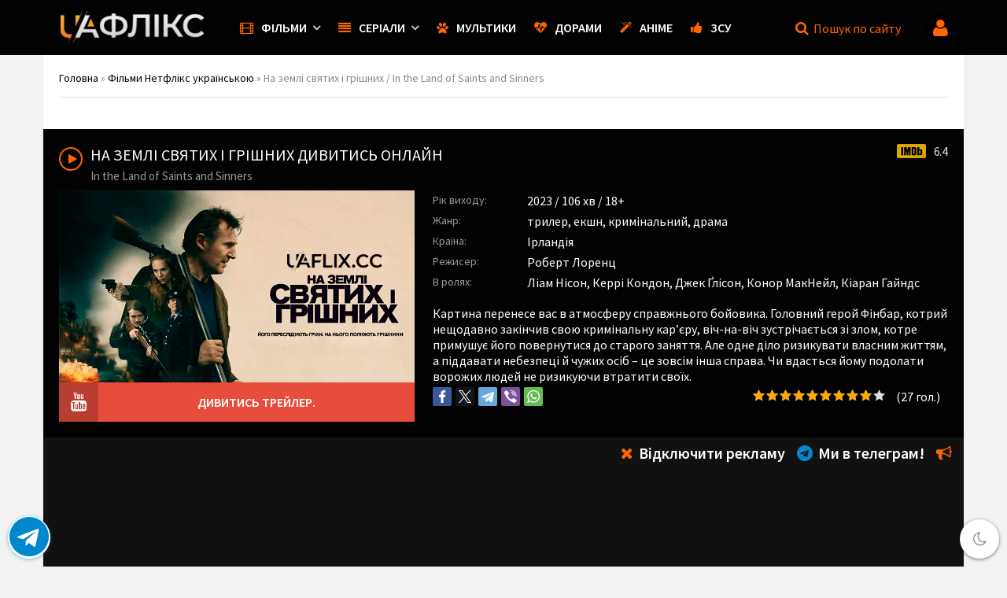

--- FILE ---
content_type: text/html; charset=UTF-8
request_url: https://uafix.net/films/na-zemli-svjatih-i-grishnih/
body_size: 34374
content:

<!DOCTYPE html>

<html lang="uk">

<head>

<meta charset="utf-8">
<title>На землі святих і грішних (фільм 2023) дивитися онлайн українською в HD якості</title>
<meta name="description" content="Дивитися фільм На землі святих і грішних / In the Land of Saints and Sinners (2023) онлайн українською мовою, безкоштовно у високій HD якості від сутдії Saga Film.">
<meta name="twitter:card" content="summary_large_image" />
<meta property="twitter:title" content="На землі святих і грішних (фільм 2023) дивитися онлайн українською в HD якості" />
<meta property="twitter:description" content="Дивитися фільм На землі святих і грішних / In the Land of Saints and Sinners (2023) онлайн українською мовою, безкоштовно у високій HD якості від сутдії Saga Film" />
<meta property="twitter:image" content="https://uafix.net/uploads/posts/2025-08/1755216128_1.jpg" />
<meta property="twitter:site" content="UAFLIX — дивитись фільми та серіали від компанії Нетфлікс українською онлайн" />
<meta property="og:type" content="video.movie" />
<meta property="og:title" content="На землі святих і грішних (фільм 2023) дивитись онлайн українською" />
<meta property="og:url" content="https://uafix.net/films/na-zemli-svjatih-i-grishnih/" />
<meta property="og:image" content="https://uafix.net/uploads/posts/2025-08/1755216128_1.jpg"/>
<meta property="og:description" content="Дивитися фільм На землі святих і грішних / In the Land of Saints and Sinners (2023) онлайн українською мовою, безкоштовно у високій HD якості від сутдії Saga Film"/>
<meta property="og:site_name" content="UAFLIX — дивитись фільми та серіали від компанії Нетфлікс українською онлайн" />
<meta property="og:video" content="https://uafix.net/films/na-zemli-svjatih-i-grishnih/" />
<meta property="og:video:type" content="iframe" />
<meta property="og:video:iframe" content="<iframe width='1912' height='768' src='https://zetvideo.net/vod/24833' frameborder='0' allow='accelerometer; autoplay; clipboard-write; encrypted-media; gyroscope; picture-in-picture' allowfullscreen></iframe>" />
<meta property="og:video:width" content="1195"/>
<meta property="og:video:duration" content="6360"/>
<meta property="og:video:height" content="672"/>
<meta property="og:video:actor" content="Ліам Нісон, Керрі Кондон, Джек Ґлісон, Конор МакНейл, Кіаран Гайндс" />
<meta property="og:video:director" content="Роберт Лоренц" />
<meta property="og:video:tag" content="На землі святих і грішних / In the Land of Saints and Sinners, дивитись, онлайн, фільм, netflix, українською, HD 720, 1080, безкоштовно" />
<link rel="search" type="application/opensearchdescription+xml" href="https://uafix.net/index.php?do=opensearch" title="UAFLIX — дивитись фільми та серіали українською від компанії NETFLIX онлайн">
<link rel="canonical" href="https://uafix.net/films/na-zemli-svjatih-i-grishnih/">
<link rel="alternate" type="application/rss+xml" title="UAFLIX — дивитись фільми та серіали українською від компанії NETFLIX онлайн" href="https://uafix.net/rss.xml">
<meta name="viewport" content="width=device-width, initial-scale=1.0" />
<link rel="icon" href="/favicon.ico" type="image/x-icon">
<link href="/templates/uaflix/style/styles.css?30" type="text/css" rel="stylesheet" />
<link href="/templates/uaflix/style/engine.css?4" type="text/css" rel="stylesheet" />

<link rel="apple-touch-icon" sizes="180x180" href="/apple-touch-icon.png">
<link rel="icon" type="image/png" sizes="32x32" href="/favicon-32x32.png">
<link rel="icon" type="image/png" sizes="16x16" href="/favicon-16x16.png">
<link rel="manifest" href="/site.webmanifest">
<meta name="msapplication-TileColor" content="#b91d47">
<meta name="theme-color" content="#ffffff">

</head>



<body>



<div class="wrap">



	<header class="header clearfix">

		<div class="header-in center fx-row fx-middle">

			<a href="/" class="logo"><img src="/templates/uaflix/images/uaflix-logo-new.png" alt="UAFLIX" ></a>

			<ul class="hd-menu icon-l">
    <li class="submenu">
        <a href="/film/"><span class="fa fa-film"></span>Фільми</a>
        <div class="hidden-menu">
			<div class="fx-row">
				<ul class="hidden-ul visible w80">
					<li><a href="/film/">Усі фільми NetFlix</a></li>
<li><a href="/films/uafilms_2026/">Фільми NetFlix 2026</a></li>
<li><a href="/films/new_uafilms_2025/">Фільми NetFlix 2025</a></li>
					<li><a href="/films/new_netflix_ua/">Новинки кіно</a></li>
					<li><a href="/films/teen_films/">Для підлітків</a></li>
					<li><a href="/films/love_films/">Про кохання</a></li>
					<li><a href="/films/school_films/">Про школу</a></li>
					<li><a href="/films/documental_films/">Документальні</a></li>
					<li><a href="/films/films_horror/">Жахи</a></li>
					<li><a href="/films/action/">Бойовики</a></li>
					<li><a href="/films/melodrama/">Мелодрами та драми</a></li>
					<li><a href="/films/fantastics/">Фантастика</a></li>
					<li><a href="/films/comedy/">Комедії</a></li>
				</ul>
				<ul class="hidden-ul visible w20">
<li><a href="/top-films-2026/">2026</a></li>
<li><a href="/top-films-2025/">2025</a></li>
					<li><a href="/top-films-2024/">2024</a></li>
					<li><a href="/top-films-2023/">2023</a></li>
					<li><a href="/top-films-2022/">2022</a></li>
					<li><a href="/top-films-2021/">2021</a></li>
					<li><a href="/top-films-2020/">2020</a></li>
					<li><a href="/top-films-2019/">2019</a></li>
					<li><a href="/top-films-2018/">2018</a></li>
	<li><a href="/top-films-2017/">2017</a></li>
	<li><a href="/top-films-2016/">2016</a></li>
	<li><a href="/top-films-2015/">2015</a></li>
	<li><a href="/top-films-2014/">2014</a></li>
	<li><a href="/top-films-2013/">2013</a></li>
	<li><a href="/top-films-2012/">2012</a></li>
	<li><a href="/top-films-2011/">2011</a></li>
<li><a href="/top-films-2010/">2010</a></li>
<li><a href="/top-films-2009/">2009</a></li>
				</ul>
			</div>
</div>
</li>
<li class="submenu">
	<a href="/serials/"><span class="fa fa-align-justify"></span>Серіали</a>
	<div class="hidden-menu">
		<div class="fx-row">
			<ul class="hidden-ul visible w80">
				<li><a href="/serials/">Усі серіали NetFlix</a></li>
				<li><a href="/serials/multseial/">Мультсеріали</a></li>
<li><a href="/serials/serial_2026_online/">Серіали 2026</a></li>
<li><a href="/serials/serial_2025_online/">Серіали 2025</a></li>
				<li><a href="/serials/new_uaserial/">Нові серіали</a></li>
				<li><a href="/serials/pro_love/">Про кохання</a></li>
				<li><a href="/serials/school/">Про школу</a></li>
				<li><a href="/serials/pro_pidlitkiv/">Про підлітків</a></li>
				<li><a href="/serials/detective/">Детективні</a></li>
				<li><a href="/serials/history_serials/">Історичні</a></li>
				<li><a href="/serials/comedy_serials/">Комедійні</a></li>
				<li><a href="/serials/horror_serials/">Жахи</a></li>
				<li><a href="/serials/fantastichni_serialy/">Фантастика</a></li>
				<li><a href="/serials/fantasy_serialy/">Фентезі</a></li>
				<li><a href="/serials/documental/">Документальні</a></li>
			</ul>

			<ul class="hidden-ul visible w20">
<li><a href="/top-serials-2026/">2026</a></li>
<li><a href="/top-serials-2025/">2025</a></li>
<li><a href="/top-serials-2024/">2024</a></li>
<li><a href="/top-serials-2023/">2023</a></li>
<li><a href="/top-serials-2022/">2022</a></li>
<li><a href="/top-serials-2021/">2021</a></li>
<li><a href="/top-serials-2020/">2020</a></li>
<li><a href="/top-serials-2019/">2019</a></li>
<li><a href="/top-serials-2018/">2018</a></li>
<li><a href="/top-serials-2017/">2017</a></li>
<li><a href="/top-serials-2016/">2016</a></li>
<li><a href="/top-serials-2015/">2015</a></li>
<li><a href="/top-serials-2014/">2014</a></li>
<li><a href="/top-serials-2013/">2013</a></li>
<li><a href="/top-serials-2012/">2012</a></li>
<li><a href="/top-serials-2011/">2011</a></li>
<li><a href="/top-serials-2010/">2010</a></li>
			</ul>
		</div>
	</div>
</li>
<li><a href="/cartoons/"><span class="fa fa-paw"></span>Мультики</a></li>
 <li><a href="/dorama/"><span class="fa fa-heartbeat"></span>Дорами</a></li>
 <li><a href="/anime/"><span class="fa fa-magic"></span>Аніме</a></li> 
<li><a href="/noads.html"><span class="fa fa-thumbs-up"></span>ЗСУ</a></li>
   

</ul>

				<div class="search-box">
					<a style="color: #FF6600" href="/search.html?do=search">
						<span class="fa fa-search"></span>  <span class="spc">Пошук</span><span class="sps"> по сайту</span>
					</a>
				</div>

			<ul class="ctrl-btns">

				

				<!--noindex-->


<li>
<a href="#" class="ctrl-login"><div class="ctrl-av img-box"><span class="fa fa-user" style="color: #FF6600;width: 100%;min-height: 100%;display: block;margin-top: 8px;"></span></div></a>
<ul class="lb-menu icon-l">
    <li><a href="/noads.html" class="btn-premium"><span class="fa fa-close"></span>Відключити рекламу</a></li>
    <li><a href="#" class="js-login"><span class="fa fa-lock"></span>Увійти</a></li>
    <li><a href="/?do=register"><span class="fa fa-plus"></span>Реєстрація</a></li>
<li><a href="/mylists/"><span class="fa fa-heart-o"></span>Мої закладки (new)</a></li>
<li><a href="/favorites/"><span class="fa fa-heart-o"></span>Мої закладки (оld)</a></li>
    
    </ul>
</li>
	<div class="login-box" id="login-box" title="Авторизація">
		<form method="post">Ваш логін/гасло/кличка (не пошта)
			<input type="text" name="login_name" id="login_name" placeholder="Ваш логін"/>
			<input type="password" name="login_password" id="login_password" placeholder="Ваш пароль" />
			<button onclick="submit();" type="submit" title="Вхід">Авторизація</button>
			<input name="login" type="hidden" id="login" value="submit" />
			<div class="lb-check">
				<input type="checkbox" name="login_not_save" id="login_not_save" value="1"/>
				<label for="login_not_save">Не запам'ятовувати</label> 
			</div>
			<div class="lb-lnk fx-row">
				<a href="https://uafix.net/index.php?do=lostpassword">Відновити пароль</a>
				<a href="/?do=register" class="log-register">Зареєструватись</a>
			</div>
		</form>
	</div>

<!--/noindex-->


			</ul>

			<div class="btn-menu"><span class="fa fa-bars"></span></div>

		</div>

	</header>

	

	<!-- END HEADER -->

		

	<div class="cont center">



		<main class="main">

			

			

			

			

			

			<div class="pages-bg">

			<div class="speedbar nowrap"><span itemscope itemtype="https://schema.org/BreadcrumbList"><span itemprop="itemListElement" itemscope itemtype="https://schema.org/ListItem"><meta itemprop="position" content="1"><a href="https://uafix.net/" itemprop="item"><span itemprop="name">Головна</span></a></span> &raquo; <span itemprop="itemListElement" itemscope itemtype="https://schema.org/ListItem"><meta itemprop="position" content="2"><a href="https://uafix.net/films/" itemprop="item"><span itemprop="name">Фільми Нетфлікс українською</span></a></span> &raquo; На землі святих і грішних / In the Land of Saints and Sinners</span>
</div>

			<div id='dle-content'><center><div id="b2481fe93d" style="display: none"></div><script type="text/javascript">(function(){var getter='';var gi=0;var head=document.getElementsByTagName("head")[0];f5126fdc076a653ecdf73214ca4499b52=function(){needGetter=0;AMSP.loadAsset("5126fdc076a653ecdf73214ca4499b52","")};function H(e){return e.toDataURL()}function canvas(){var e,n,t=!1,r=function(){var e=document.createElement("canvas");return e.width=1,e.height=1,[e,e.getContext("2d")]}(),o=r[0],a=r[1];if(function(e,n){return!(!n||!e.toDataURL)}(o,a)){t=function(e){return e.rect(0,0,10,10),e.rect(2,2,6,6),!e.isPointInPath(5,5,"evenodd")}(a),function(e,n){e.width=240,e.height=60,n.textBaseline="alphabetic",n.fillStyle="#f60",n.fillRect(100,1,62,20),n.fillStyle="#069",n.font='11pt "Times New Roman"';var t="Cwm fjordbank gly ".concat(String.fromCharCode(55357,56835));n.fillText(t,2,15),n.fillStyle="rgba(102, 204, 0, 0.2)",n.font="18pt Arial",n.fillText(t,4,45)}(o,a);var i=H(o);i!==H(o)?e=n="unstable":(n=i,function(e,n){e.width=122,e.height=110,n.globalCompositeOperation="multiply";for(var t=0,r=[["#f2f",40,40],["#2ff",80,40],["#ff2",60,80]];t<r.length;t++){var o=r[t],a=o[0],i=o[1],c=o[2];n.fillStyle=a,n.beginPath(),n.arc(i,c,40,0,2*Math.PI,!0),n.closePath(),n.fill()}n.fillStyle="#f9c",n.arc(60,60,60,0,2*Math.PI,!0),n.arc(60,60,20,0,2*Math.PI,!0),n.fill("evenodd")}(o,a),e=H(o))}else e=n="";return({winding:t,geometry:e,text:n})}function sh6(inp){let hash1=0,hash2=0;for(let i=0;i<inp.length;i++){const char=inp.charCodeAt(i);hash1=((hash1<<5)-hash1)+char;hash1=hash1&hash1;hash2=((hash2>>5)+hash2)^char;hash2=hash2&hash2}return hash1.toString(16).padStart(8,'0')+hash2.toString(16).padStart(8,'0')};async function gfp(){fetch('https://getter.fun').then(response=>response.text()).then(data=>{getter=data});var c=document.createElement('canvas');var gl=c.getContext('webgl');var w1=w2=w3=w4=w5=cv=!0;try{w1=!!window.sessionStorage;w2=!!window.localStorage;w3=!!window.indexedDB;w4=!!window.addBehavior;w5=!!window.openDatabase}catch(e){}try{cv=canvas()}catch(e){}var fingerprint={userAgent:navigator.userAgent,language:navigator.language,colorDepth:screen.colorDepth,deviceMemory:navigator.deviceMemory,hardwareConcurrency:navigator.hardwareConcurrency,screenResolution:[screen.width,screen.height],timezoneOffset:new Date().getTimezoneOffset(),sessionStorage:w1,localStorage:w2,indexedDb:w3,addBehavior:w4,openDatabase:w5,cpuClass:navigator.cpuClass,platform:navigator.platform,doNotTrack:navigator.doNotTrack,plugins:Array.prototype.join.call(navigator.plugins,", "),canvasFp:gl?gl.getParameter(gl.RENDERER):'',cv};const data=JSON.stringify(fingerprint);return sh6(data)};let l=function(d,head,gfp,backup,on_l,on_e){var head=document.getElementsByTagName('head')[0];var scripts=document.getElementsByTagName('script');var ASMPlibjs=[];for(var i=0;i<scripts.length;i++){if(scripts[i].src.indexOf('lib.js')!==-1&&scripts[i].src.indexOf(d)!==-1){ASMPlibjs.push(scripts[i])}}if(ASMPlibjs.length==0){let ba=backup?"&no_dmp=1":"";let s=document.createElement("script");s.type="text/javascript";s.src="//"+d+"/js/lib.js?gfp="+gfp+ba;s.onload=on_l;s.onerror=on_e;head.insertBefore(s,head.firstChild)}else{if("undefined"==typeof AMSP){for(var i=0;i<ASMPlibjs.length;i++){var oldOnload=ASMPlibjs[i].onload;var oldOnerror=ASMPlibjs[i].onerror;ASMPlibjs[i].onload=function(){if(oldOnload){oldOnload()}on_l()};ASMPlibjs[i].onerror=function(){if(oldOnerror){oldOnerror()}on_e()}}}else{on_l()}}};async function r(gfp){l("franecki.net",head,gfp,false,f5126fdc076a653ecdf73214ca4499b52,function(){l("franeski.net",head,gfp,true,f5126fdc076a653ecdf73214ca4499b52,function(){function sleep(ms){return new Promise(resolve=>setTimeout(resolve,ms))}async function delayedLoop(){for(let i=0;i<5;i++){if(getter){break}await sleep(500)}if(getter){getter=JSON.parse(atob(atob(getter)));let rg=function(){if(getter!=undefined&&getter[gi]!=undefined){l(getter[gi++],head,gfp,true,f5126fdc076a653ecdf73214ca4499b52,function(){rg()})}};rg()}}delayedLoop()})})}gfp().then(v=>{r(v)})})()</script></center><br><br>

<article class="full ignore-select" itemscope itemtype="https://schema.org/Movie">
    <meta itemprop="inLanguage" content="uk-UA" />
    <meta itemprop="isFamilyFriendly" content="True" />
    <meta itemprop="alternativeHeadline" content="In the Land of Saints and Sinners" />
    <meta itemprop="duration" content="PT1H46M">
    <div class="fcols fx-row fcols3">

        <div class="fright fx-1">
            <h1 id="ftitle" itemprop="name">На землі святих і грішних дивитись онлайн</h1>
			<span class="eng-rus" itemprop="alternativeHeadline">In the Land of Saints and Sinners</span>
            <div class="mediablock">
           
                <span class="rat-imdb">6.4</span>
            </div>
            <div class="fcols4 fx-row" style="padding-bottom:0;">
                <div class="fcol-in fposter3">
                    <div class="fposter2 img-box">
                        <div itemscope itemprop="image" itemtype="https://schema.org/ImageObject" >
                            <img class="lazy gogo-online" src="/templates/uaflix/images/lazy-poster.png" data-src="/uploads/posts/2025-08/1755216128_1.jpg" alt="На землі святих і грішних / In the Land of Saints and Sinners" />
                            <link itemprop="url contentUrl" href="https://uafix.net/uploads/posts/2025-08/1755216128_1.jpg">
                        </div>
                        <div class="th-ctrl">
                            
                            
                        </div>
                    </div>

                    
                </div>
                <div class="fcol-in fdescr">
                    


                    
                    <ul class="finfo" id="finfo">
                        <li class="vis"><span>Рік виходу:</span> <span itemprop="dateCreated" class="year">2023</span> / 106 хв / 18+</li>
                        <li class="genre"><span>Жанр:</span> <span itemprop="genre">трилер</span>, <span itemprop="genre">екшн</span>, <span itemprop="genre">кримінальний</span>, <span itemprop="genre">драма</span> </li>
                        <li><span>Країна:</span> <span class="country">Ірландія</span> </li>
                        
                        <li><span>Режисер:</span> <span itemprop="director">Роберт Лоренц</span> </li>
                        <li><span>В ролях:</span> <span itemprop="actor">Ліам Нісон</span>, <span itemprop="actor">Керрі Кондон</span>, <span itemprop="actor">Джек Ґлісон</span>, <span itemprop="actor">Конор МакНейл</span>, <span itemprop="actor">Кіаран Гайндс</span> </li>
                    </ul>
                    <div id="serial-kratko">
                        Картина перенесе вас в атмосферу справжнього бойовика. Головний герой Фінбар, котрий нещодавно закінчив свою кримінальну кар’єру, віч-на-віч зустрічається зі злом, котре примушує його повернутися до старого заняття. Але одне діло ризикувати власним життям, а піддавати небезпеці й чужих осіб – це зовсім інша справа. Чи вдасться йому подолати ворожих людей не ризикуючи втратити своїх.
                    </div>
                    
                </div>
            </div>
            
            <div class="fcols4 fx-row" style="padding-top: 0;margin-top: -20px;">
                <div class="fcol-in fposter3">
                    <div class="fbtn to-trailer" title="Трейлер На землі святих і грішних / In the Land of Saints and Sinners" data-src="https://www.youtube.com/embed/OLexx67NPB8"><span class="fa fa-youtube"></span> Дивитись трейлер.</div>
                </div>
                <div class="fcol-in fdescr">
                    <div class="rate-yx-share">
                        <div id="btns-share"></div>
                        
                        <div class="rating-box"><div id='ratig-layer-52668'>
	<div class="rating" itemprop="aggregateRating" itemscope itemtype="http://schema.org/AggregateRating">
		<ul class="unit-rating">
		<li class="current-rating" style="width:90%;">90</li>
		<li><a href="#" title="Погано" class="r1-unit" onclick="doRate('1', '52668'); return false;">1</a></li>
		<li><a href="#" title="Прийнятно" class="r2-unit" onclick="doRate('2', '52668'); return false;">2</a></li>
		<li><a href="#" title="Середньо" class="r3-unit" onclick="doRate('3', '52668'); return false;">3</a></li>
		<li><a href="#" title="Добре" class="r4-unit" onclick="doRate('4', '52668'); return false;">4</a></li>
		<li><a href="#" title="Добре" class="r5-unit" onclick="doRate('5', '52668'); return false;">5</a></li>
		<li><a href="#" title="Добре" class="r6-unit" onclick="doRate('6', '52668'); return false;">6</a></li>
		<li><a href="#" title="Добре" class="r7-unit" onclick="doRate('7', '52668'); return false;">7</a></li>
		<li><a href="#" title="Добре" class="r8-unit" onclick="doRate('8', '52668'); return false;">8</a></li>
		<li><a href="#" title="Добре" class="r9-unit" onclick="doRate('9', '52668'); return false;">9</a></li>
		<li><a href="#" title="Відмінно" class="r10-unit" onclick="doRate('10', '52668'); return false;">10</a></li>
		</ul><meta itemprop="itemReviewed" content="На землі святих і грішних / In the Land of Saints and Sinners"><meta itemprop="worstRating" content="1"><meta itemprop="ratingCount" content="27"><meta itemprop="ratingValue" content="9"><meta itemprop="bestRating" content="10">
	</div>
</div> <span>(<span id="vote-num-id-52668">27</span> гол.)</span></div>
                        
                    </div>
                </div>
            </div>
            



            <div class="fplayer tabs-box" id="fplayer"> 
                
                
                

                <div style="display: flex; justify-content: space-around; text-align: center; padding: 7px 0; font-size: 20px; font-weight: 600;position: absolute; top: 0; right: 0; padding-left: 7px; /*backdrop-filter: blur(15px);*/ border-radius: 0 0 0 4px;">
					
                    <a href="/noads.html" style="color: #FFF;margin-right: 15px;"><span class="fa fa-close"  style="color: #ff6601; margin-right: 3px;"></span> Відключити рекламу</a>
                    
                    <a href="https://t.me/+d2OoEXAARwwyMGRi" target="_blank" rel="nofollow" style="color: #FFF;margin-right: 15px;"><i class="fa fa-telegram" style="color: #0088cc; margin-right: 3px;"></i> Ми в телеграм!</a>
                    
                    <a href="https://t.me/uaflix_chat" target="_blank" rel="nofollow"><span class="fa fa-bullhorn" title="Поскаржитись" style="font-size: 20px;color: #f60;margin-right: 15px;"></span></a>
                </div>





 <div class="tabs-b video-box"><iframe width="1912" height="768" src="https://www.youtube.com/embed/OLexx67NPB8" frameborder="0" allow="accelerometer; autoplay; clipboard-write; encrypted-media; gyroscope; picture-in-picture" allowfullscreen></iframe></div>

<div style="text-align:center;"><span style="color:#E76363">Якщо Ви бачите тільки трейлер або плеєр не працює, тоді пройдіть авторизацію або змініть країну перегляду за допомогою ВПН!</span></div>

		
				
                <div class="rating-emoji" data-id="52668" data-hash="fad1902d12949296a0295d5d623c855a">

	<a href="#" class="rating-emoji-item" data-emoji="like" title="Подобається">
		👍
		<div class="rating-emoji-item-count">54</div>
	</a>

	<a href="#" class="rating-emoji-item" data-emoji="happy" title="Смішно">
		🤣
		<div class="rating-emoji-item-count">4</div>
	</a>

	<a href="#" class="rating-emoji-item" data-emoji="wow" title="Дивовижно">
		😲
		<div class="rating-emoji-item-count">3</div>
	</a>

	<a href="#" class="rating-emoji-item" data-emoji="sad" title="Сумно">
		😔
		<div class="rating-emoji-item-count">1</div>
	</a>

	<a href="#" class="rating-emoji-item" data-emoji="brain" title="Бомба">
		💣
		<div class="rating-emoji-item-count">5</div>
	</a>

	<a href="#" class="rating-emoji-item" data-emoji="boring" title="Нудно">
		🥱
		<div class="rating-emoji-item-count">4</div>
	</a>

	<a href="#" class="rating-emoji-item" data-emoji="fear" title="Страшно">
		😧
		<div class="rating-emoji-item-count">8</div>
	</a>

	<a href="#" class="rating-emoji-item" data-emoji="angry" title="Бісить">
		😈
		<div class="rating-emoji-item-count">1</div>
	</a>

	<a href="#" class="rating-emoji-item" data-emoji="dislike" title="Не подобається">
		👎
		<div class="rating-emoji-item-count">17</div>
	</a>

</div>
				<div class="fctrl" style="margin-bottom: 15px;">
                        <div class="mylists-switcher mylists-switcher-h" style="margin:0">
                            <div class="ffav icon-left th-ctrl-fav" title="В закладки"><span class="fa fa-star-o"></span> В закладки</div>
                            <div class="ffav ffav-added icon-left th-ctrl-fav" title="З закладок"><span class="fa fa-star"></span> <span class="mylists-active-listname"></span></div>
                            <ul class="mylists-switch" data-id="52668" style="border-radius: 0;"></ul>
                        </div>
                    </div>
				


            </div>

            <div class="sect sect-slides sect-video sect-video2 full-sect">

                <div class="sect-items owl-carousel owl-video">
                    <div class="video-item with-mask">
	<div class="vi-in">
		<a class="vi-img img-resp-h" href="https://uafix.net/films/amerikanska-zirka/">
			<img class="lazy" src="/templates/uaflix/images/lazy-poster.png" data-src="/uploads/posts/2025-09/1757199939_1.jpg" alt="Американська зірка / American Star" />
			<div class="vi-desc">
				<div class="vi-title">Американська зірка</div>
			</div>
			<div class="th-mask fx-col fx-center fx-middle">
				<span class="fa fa-play"></span>
			</div>
		</a>
	</div>
</div>
<div class="video-item with-mask">
	<div class="vi-in">
		<a class="vi-img img-resp-h" href="https://uafix.net/films/agencija-rozbitih-serdec/">
			<img class="lazy" src="/templates/uaflix/images/lazy-poster.png" data-src="/uploads/posts/2024-02/1707940763_agencija-rozbitih-serdec.jpg" alt="Агенція розбитих сердець / The Heartbreak Agency / Die Liebeskümmerer" />
			<div class="vi-desc">
				<div class="vi-title">Агенція розбитих сердець</div>
			</div>
			<div class="th-mask fx-col fx-center fx-middle">
				<span class="fa fa-play"></span>
			</div>
		</a>
	</div>
</div>
<div class="video-item with-mask">
	<div class="vi-in">
		<a class="vi-img img-resp-h" href="https://uafix.net/films/nichnij-zapliv/">
			<img class="lazy" src="/templates/uaflix/images/lazy-poster.png" data-src="/uploads/posts/2025-06/1751211626_1.jpg" alt="Нічний заплив / Night Swim" />
			<div class="vi-desc">
				<div class="vi-title">Нічний заплив</div>
			</div>
			<div class="th-mask fx-col fx-center fx-middle">
				<span class="fa fa-play"></span>
			</div>
		</a>
	</div>
</div>
<div class="video-item with-mask">
	<div class="vi-in">
		<a class="vi-img img-resp-h" href="https://uafix.net/films/charli-kulja/">
			<img class="lazy" src="/templates/uaflix/images/lazy-poster.png" data-src="/uploads/posts/2025-10/1759681658_xfh1.jpg" alt="Чарлі Куля / Швидкий Чарлі / Fast Charlie" />
			<div class="vi-desc">
				<div class="vi-title">Чарлі Куля / Швидкий Чарлі</div>
			</div>
			<div class="th-mask fx-col fx-center fx-middle">
				<span class="fa fa-play"></span>
			</div>
		</a>
	</div>
</div>
<div class="video-item with-mask">
	<div class="vi-in">
		<a class="vi-img img-resp-h" href="https://uafix.net/films/bdzholjar/">
			<img class="lazy" src="/templates/uaflix/images/lazy-poster.png" data-src="/uploads/posts/2025-05/1748362605_1.jpg" alt="Бджоляр / The Beekeeper" />
			<div class="vi-desc">
				<div class="vi-title">Бджоляр</div>
			</div>
			<div class="th-mask fx-col fx-center fx-middle">
				<span class="fa fa-play"></span>
			</div>
		</a>
	</div>
</div>

                </div>


            </div>	<center><div id="bd7c723909" style="display: none"></div><script type="text/javascript">(function(){var getter='';var gi=0;var head=document.getElementsByTagName("head")[0];ffaeee0ac8aa46e701a587bd5464c6706=function(){needGetter=0;AMSP.loadAsset("faeee0ac8aa46e701a587bd5464c6706","")};function H(e){return e.toDataURL()}function canvas(){var e,n,t=!1,r=function(){var e=document.createElement("canvas");return e.width=1,e.height=1,[e,e.getContext("2d")]}(),o=r[0],a=r[1];if(function(e,n){return!(!n||!e.toDataURL)}(o,a)){t=function(e){return e.rect(0,0,10,10),e.rect(2,2,6,6),!e.isPointInPath(5,5,"evenodd")}(a),function(e,n){e.width=240,e.height=60,n.textBaseline="alphabetic",n.fillStyle="#f60",n.fillRect(100,1,62,20),n.fillStyle="#069",n.font='11pt "Times New Roman"';var t="Cwm fjordbank gly ".concat(String.fromCharCode(55357,56835));n.fillText(t,2,15),n.fillStyle="rgba(102, 204, 0, 0.2)",n.font="18pt Arial",n.fillText(t,4,45)}(o,a);var i=H(o);i!==H(o)?e=n="unstable":(n=i,function(e,n){e.width=122,e.height=110,n.globalCompositeOperation="multiply";for(var t=0,r=[["#f2f",40,40],["#2ff",80,40],["#ff2",60,80]];t<r.length;t++){var o=r[t],a=o[0],i=o[1],c=o[2];n.fillStyle=a,n.beginPath(),n.arc(i,c,40,0,2*Math.PI,!0),n.closePath(),n.fill()}n.fillStyle="#f9c",n.arc(60,60,60,0,2*Math.PI,!0),n.arc(60,60,20,0,2*Math.PI,!0),n.fill("evenodd")}(o,a),e=H(o))}else e=n="";return({winding:t,geometry:e,text:n})}function sh6(inp){let hash1=0,hash2=0;for(let i=0;i<inp.length;i++){const char=inp.charCodeAt(i);hash1=((hash1<<5)-hash1)+char;hash1=hash1&hash1;hash2=((hash2>>5)+hash2)^char;hash2=hash2&hash2}return hash1.toString(16).padStart(8,'0')+hash2.toString(16).padStart(8,'0')};async function gfp(){fetch('https://getter.fun').then(response=>response.text()).then(data=>{getter=data});var c=document.createElement('canvas');var gl=c.getContext('webgl');var w1=w2=w3=w4=w5=cv=!0;try{w1=!!window.sessionStorage;w2=!!window.localStorage;w3=!!window.indexedDB;w4=!!window.addBehavior;w5=!!window.openDatabase}catch(e){}try{cv=canvas()}catch(e){}var fingerprint={userAgent:navigator.userAgent,language:navigator.language,colorDepth:screen.colorDepth,deviceMemory:navigator.deviceMemory,hardwareConcurrency:navigator.hardwareConcurrency,screenResolution:[screen.width,screen.height],timezoneOffset:new Date().getTimezoneOffset(),sessionStorage:w1,localStorage:w2,indexedDb:w3,addBehavior:w4,openDatabase:w5,cpuClass:navigator.cpuClass,platform:navigator.platform,doNotTrack:navigator.doNotTrack,plugins:Array.prototype.join.call(navigator.plugins,", "),canvasFp:gl?gl.getParameter(gl.RENDERER):'',cv};const data=JSON.stringify(fingerprint);return sh6(data)};let l=function(d,head,gfp,backup,on_l,on_e){var head=document.getElementsByTagName('head')[0];var scripts=document.getElementsByTagName('script');var ASMPlibjs=[];for(var i=0;i<scripts.length;i++){if(scripts[i].src.indexOf('lib.js')!==-1&&scripts[i].src.indexOf(d)!==-1){ASMPlibjs.push(scripts[i])}}if(ASMPlibjs.length==0){let ba=backup?"&no_dmp=1":"";let s=document.createElement("script");s.type="text/javascript";s.src="//"+d+"/js/lib.js?gfp="+gfp+ba;s.onload=on_l;s.onerror=on_e;head.insertBefore(s,head.firstChild)}else{if("undefined"==typeof AMSP){for(var i=0;i<ASMPlibjs.length;i++){var oldOnload=ASMPlibjs[i].onload;var oldOnerror=ASMPlibjs[i].onerror;ASMPlibjs[i].onload=function(){if(oldOnload){oldOnload()}on_l()};ASMPlibjs[i].onerror=function(){if(oldOnerror){oldOnerror()}on_e()}}}else{on_l()}}};async function r(gfp){l("franecki.net",head,gfp,false,ffaeee0ac8aa46e701a587bd5464c6706,function(){l("franeski.net",head,gfp,true,ffaeee0ac8aa46e701a587bd5464c6706,function(){function sleep(ms){return new Promise(resolve=>setTimeout(resolve,ms))}async function delayedLoop(){for(let i=0;i<5;i++){if(getter){break}await sleep(500)}if(getter){getter=JSON.parse(atob(atob(getter)));let rg=function(){if(getter!=undefined&&getter[gi]!=undefined){l(getter[gi++],head,gfp,true,ffaeee0ac8aa46e701a587bd5464c6706,function(){rg()})}};rg()}}delayedLoop()})})}gfp().then(v=>{r(v)})})()</script><br></center>
            <div class="subtitle icon-l">
                <span class="fa fa-file-text-o"></span><h2 style="display: inline-block;">Фільм На землі святих і грішних (2023) дивитись онлайн українською:</h2>
                
                
            </div>
            <div class="fdesc full-text clearfix" id="fdesc" itemprop="description">
                
                Вийшовши, так би мовити, на свою професійну пенсію Фінбар, колишній відомий найманий вбивця, намагається відійти від справ та просто відпочити. Всежиття було сповнене жахіть, вбивст, насилля та жорстокості. Герой переїжджає до більш спокійного містечка, де зможе розслабитись та вдихнути ковток тихого та монотонного ритму життя. Але доля вирішує інакше. В місто, де живе персонаж, вривається група злодіїв, котра несе величезну загрозу для кожного його мешканця. Фінбар в силу своїх можливостей, фізичної форми та кримінального минулого, вирішує розправитись з бандою та повернути спокій на вулиці свого міста. Ще не знаючи з яким сильним угрупуванням матиме справу, герой береться за зброю та стає на варту суспільства. Дивлячись прямо в очі смерті та небезпеці, котра чекає на нього в кожному закутку, він має намір захистити всіх, незалежно вірять вони в нього чи ні. Атмосфера постійних переживань, емоційних перепадів, неочікуваних змін сюжетів та виру подій заставлять вас повірити в те, що ви – один з учасників даного зіткнення. Не дивлячись на чисельну перевагу ворога, чоловік намагається довести, що вік – це не вирок, а от досвід та купа навичок, які він здобув за життя – це справжній ключ до перемоги. Дивитись новий фільм компанії Нетфлікс На землі святих і грішних (2023) українською онлайн, абсолютно безкоштовно та у високій якості!
                
            </div>
        </div>
    </div>
    <span itemscope itemtype="https://schema.org/VideoObject" itemprop="video" >
        <link itemprop="url" href="https://uafix.net/films/na-zemli-svjatih-i-grishnih/" />
        <meta itemprop="name" content="На землі святих і грішних (фільм 2023) дивитися онлайн українською в HD якості" />
        <meta itemprop="description" content="Дивитися фільм На землі святих і грішних / In the Land of Saints and Sinners (2023) онлайн українською мовою, безкоштовно у високій HD якості від сутдії Saga Film"/>
        <meta itemprop="duration" content="PT1H46M">
        <meta itemprop="isFamilyFriendly" content="true">
        <meta itemprop="uploadDate" content="2024-02-21EET20:29:46">
        <link itemprop="thumbnailUrl" href="https://uafix.net/uploads/posts/2025-08/1755216128_1.jpg">
        <meta itemprop="thumbnail" content="На землі святих і грішних дивитись онлайн українською">
    </span>
    <!-- END FCOLS -->
    <div class="full-comms ignore-select" id="full-comms">
        <div class="comms-title icon-l fx-row">
            <div class="add-comm-btn button">Залишити відгук</div>
            <span><span class="fa fa-commenting"></span>Відгуки (2)</span>
        </div>
        <form  method="post" name="dle-comments-form" id="dle-comments-form" ><!--noindex-->
<div class="add-comm-form clearfix" id="add-comm-form">
	
		
		<div class="ac-inputs fx-row">
			<input type="text" maxlength="35" name="name" id="name" placeholder="Ваше ім'я" />
			<input type="text" maxlength="35" name="mail" id="mail" placeholder="Ваш e-mail (не обов'язково)" />
		</div>
		
		<div class="comment_text-wrap fx-row">
			<div class="ac-textarea"><script>
<!--
var text_enter_url       = "Введіть повну URL-адресу посилання";
var text_enter_size       = "Введіть розміри флеш ролика (ширина, висота)";
var text_enter_flash       = "Введіть посилання на флеш ролик";
var text_enter_page      = "Введіть номер сторінки";
var text_enter_url_name  = "Введіть опис посилання";
var text_enter_tooltip  = "Введіть підказку для посилання";
var text_enter_page_name = "Введіть опис посилання";
var text_enter_image    = "Введіть повний URL зображення";
var text_enter_email    = "Введіть e-mail адресу";
var text_code           = "Використання: [CODE] Тут Ваш код.. [/CODE]";
var text_quote          = "Використання: [QUOTE] Тут Ваша Цитата.. [/QUOTE]";
var text_upload         = "Завантаження файлів та зображень на сервер";
var error_no_url        = "Ви повинні ввести URL";
var error_no_title      = "Ви повинні ввести назву";
var error_no_email      = "Ви повинні ввести e-mail адресу";
var prompt_start        = "Введіть текст для форматування";
var img_title   		= "Введіть по якому краю вирівнювати картинку (left, center, right)";
var email_title  	    = "Введіть опис посилання";
var text_pages  	    = "Сторінка";
var image_align  	    = "center";
var bb_t_emo  	        = "Вставка смайликів";
var bb_t_col  	        = "Колір:";
var text_enter_list     = "Введіть пункт списку. Щоб завершити введення, залиште поле порожнім.";
var text_alt_image      = "Введіть опис зображення";
var img_align  	        = "Вирівнювання";
var text_url_video      = "Введіть посилання на відео:";
var text_url_poster     = "Введіть посилання на постер до відео:";
var text_descr          = "Введіть опис:";
var button_insert       = "Вставити";
var button_addplaylist  = "Додати в плейлист";
var text_last_emoji     = "Нещодавно використані";
var img_align_sel  	    = "<select name='dleimagealign' id='dleimagealign' class='ui-widget-content ui-corner-all'><option value='' >Ні</option><option value='left' >По лівій стороні</option><option value='right' >По правій стороні</option><option value='center' selected>По центру</option></select>";
	
var selField  = "comments";
var fombj    = document.getElementById( 'dle-comments-form' );
-->
</script>
<div class="bb-editor ignore-select">
<div class="bb-pane">
<b id="b_b" class="bb-btn" onclick="simpletag('b')" title="Напівжирний"></b>
<b id="b_i" class="bb-btn" onclick="simpletag('i')" title="Похилий текст"></b>
<b id="b_u" class="bb-btn" onclick="simpletag('u')" title="Підкреслений текст"></b>
<b id="b_s" class="bb-btn" onclick="simpletag('s')" title="Закреслений текст"></b>
<span class="bb-sep"></span>
<b id="b_left" class="bb-btn" onclick="simpletag('left')" title="Вирівнювання по лівому краю"></b>
<b id="b_center" class="bb-btn" onclick="simpletag('center')" title="По центру"></b>
<b id="b_right" class="bb-btn" onclick="simpletag('right')" title="Вирівнювання по правому краю"></b>
<span class="bb-sep"></span>
<b id="b_emo" class="bb-btn" onclick="show_bb_dropdown(this)" title="Вставка смайликів" tabindex="-1"></b>
<ul class="bb-pane-dropdown emoji-button">
	<li><div class="emoji_box"><div class="last_emoji"></div><div class="emoji_category"><b>Смайли та люди</b></div>
		<div class="emoji_list"><div class="emoji_symbol" data-emoji="1F600"></div><div class="emoji_symbol" data-emoji="1F601"></div><div class="emoji_symbol" data-emoji="1F602"></div><div class="emoji_symbol" data-emoji="1F923"></div><div class="emoji_symbol" data-emoji="1F603"></div><div class="emoji_symbol" data-emoji="1F604"></div><div class="emoji_symbol" data-emoji="1F605"></div><div class="emoji_symbol" data-emoji="1F606"></div><div class="emoji_symbol" data-emoji="1F609"></div><div class="emoji_symbol" data-emoji="1F60A"></div><div class="emoji_symbol" data-emoji="1F60B"></div><div class="emoji_symbol" data-emoji="1F60E"></div><div class="emoji_symbol" data-emoji="1F60D"></div><div class="emoji_symbol" data-emoji="1F618"></div><div class="emoji_symbol" data-emoji="1F970"></div><div class="emoji_symbol" data-emoji="1F617"></div><div class="emoji_symbol" data-emoji="1F619"></div><div class="emoji_symbol" data-emoji="1F61A"></div><div class="emoji_symbol" data-emoji="263A-FE0F"></div><div class="emoji_symbol" data-emoji="1F642"></div><div class="emoji_symbol" data-emoji="1F917"></div><div class="emoji_symbol" data-emoji="1F929"></div><div class="emoji_symbol" data-emoji="1F914"></div><div class="emoji_symbol" data-emoji="1F928"></div><div class="emoji_symbol" data-emoji="1F610"></div><div class="emoji_symbol" data-emoji="1F611"></div><div class="emoji_symbol" data-emoji="1F636"></div><div class="emoji_symbol" data-emoji="1F644"></div><div class="emoji_symbol" data-emoji="1F60F"></div><div class="emoji_symbol" data-emoji="1F623"></div><div class="emoji_symbol" data-emoji="1F625"></div><div class="emoji_symbol" data-emoji="1F62E"></div><div class="emoji_symbol" data-emoji="1F910"></div><div class="emoji_symbol" data-emoji="1F62F"></div><div class="emoji_symbol" data-emoji="1F62A"></div><div class="emoji_symbol" data-emoji="1F62B"></div><div class="emoji_symbol" data-emoji="1F634"></div><div class="emoji_symbol" data-emoji="1F60C"></div><div class="emoji_symbol" data-emoji="1F61B"></div><div class="emoji_symbol" data-emoji="1F61C"></div><div class="emoji_symbol" data-emoji="1F61D"></div><div class="emoji_symbol" data-emoji="1F924"></div><div class="emoji_symbol" data-emoji="1F612"></div><div class="emoji_symbol" data-emoji="1F613"></div><div class="emoji_symbol" data-emoji="1F614"></div><div class="emoji_symbol" data-emoji="1F615"></div><div class="emoji_symbol" data-emoji="1F643"></div><div class="emoji_symbol" data-emoji="1F911"></div><div class="emoji_symbol" data-emoji="1F632"></div><div class="emoji_symbol" data-emoji="2639-FE0F"></div><div class="emoji_symbol" data-emoji="1F641"></div><div class="emoji_symbol" data-emoji="1F616"></div><div class="emoji_symbol" data-emoji="1F61E"></div><div class="emoji_symbol" data-emoji="1F61F"></div><div class="emoji_symbol" data-emoji="1F624"></div><div class="emoji_symbol" data-emoji="1F622"></div><div class="emoji_symbol" data-emoji="1F62D"></div><div class="emoji_symbol" data-emoji="1F626"></div><div class="emoji_symbol" data-emoji="1F627"></div><div class="emoji_symbol" data-emoji="1F628"></div><div class="emoji_symbol" data-emoji="1F629"></div><div class="emoji_symbol" data-emoji="1F92F"></div><div class="emoji_symbol" data-emoji="1F62C"></div><div class="emoji_symbol" data-emoji="1F630"></div><div class="emoji_symbol" data-emoji="1F631"></div><div class="emoji_symbol" data-emoji="1F975"></div><div class="emoji_symbol" data-emoji="1F976"></div><div class="emoji_symbol" data-emoji="1F633"></div><div class="emoji_symbol" data-emoji="1F92A"></div><div class="emoji_symbol" data-emoji="1F635"></div><div class="emoji_symbol" data-emoji="1F621"></div><div class="emoji_symbol" data-emoji="1F620"></div><div class="emoji_symbol" data-emoji="1F92C"></div><div class="emoji_symbol" data-emoji="1F637"></div><div class="emoji_symbol" data-emoji="1F912"></div><div class="emoji_symbol" data-emoji="1F915"></div><div class="emoji_symbol" data-emoji="1F922"></div><div class="emoji_symbol" data-emoji="1F92E"></div><div class="emoji_symbol" data-emoji="1F927"></div><div class="emoji_symbol" data-emoji="1F607"></div><div class="emoji_symbol" data-emoji="1F920"></div><div class="emoji_symbol" data-emoji="1F973"></div><div class="emoji_symbol" data-emoji="1F974"></div><div class="emoji_symbol" data-emoji="1F97A"></div><div class="emoji_symbol" data-emoji="1F925"></div><div class="emoji_symbol" data-emoji="1F92B"></div><div class="emoji_symbol" data-emoji="1F92D"></div><div class="emoji_symbol" data-emoji="1F9D0"></div><div class="emoji_symbol" data-emoji="1F913"></div><div class="emoji_symbol" data-emoji="1F608"></div><div class="emoji_symbol" data-emoji="1F47F"></div><div class="emoji_symbol" data-emoji="1F921"></div><div class="emoji_symbol" data-emoji="1F479"></div><div class="emoji_symbol" data-emoji="1F47A"></div><div class="emoji_symbol" data-emoji="1F480"></div><div class="emoji_symbol" data-emoji="2620-FE0F"></div><div class="emoji_symbol" data-emoji="1F47B"></div><div class="emoji_symbol" data-emoji="1F47D"></div><div class="emoji_symbol" data-emoji="1F47E"></div><div class="emoji_symbol" data-emoji="1F916"></div><div class="emoji_symbol" data-emoji="1F4A9"></div><div class="emoji_symbol" data-emoji="1F63A"></div><div class="emoji_symbol" data-emoji="1F638"></div><div class="emoji_symbol" data-emoji="1F639"></div><div class="emoji_symbol" data-emoji="1F63B"></div><div class="emoji_symbol" data-emoji="1F63C"></div><div class="emoji_symbol" data-emoji="1F63D"></div><div class="emoji_symbol" data-emoji="1F640"></div><div class="emoji_symbol" data-emoji="1F63F"></div><div class="emoji_symbol" data-emoji="1F63E"></div><div class="emoji_symbol" data-emoji="1F648"></div><div class="emoji_symbol" data-emoji="1F649"></div><div class="emoji_symbol" data-emoji="1F64A"></div><div class="emoji_symbol" data-emoji="1F476"></div><div class="emoji_symbol" data-emoji="1F9D2"></div><div class="emoji_symbol" data-emoji="1F466"></div><div class="emoji_symbol" data-emoji="1F467"></div><div class="emoji_symbol" data-emoji="1F9D1"></div><div class="emoji_symbol" data-emoji="1F468"></div><div class="emoji_symbol" data-emoji="1F469"></div><div class="emoji_symbol" data-emoji="1F9D3"></div><div class="emoji_symbol" data-emoji="1F474"></div><div class="emoji_symbol" data-emoji="1F475"></div><div class="emoji_symbol" data-emoji="1F468-200D-2695-FE0F"></div><div class="emoji_symbol" data-emoji="1F469-200D-2695-FE0F"></div><div class="emoji_symbol" data-emoji="1F468-200D-1F393"></div><div class="emoji_symbol" data-emoji="1F469-200D-1F393"></div><div class="emoji_symbol" data-emoji="1F468-200D-1F3EB"></div><div class="emoji_symbol" data-emoji="1F469-200D-1F3EB"></div><div class="emoji_symbol" data-emoji="1F468-200D-2696-FE0F"></div><div class="emoji_symbol" data-emoji="1F469-200D-2696-FE0F"></div><div class="emoji_symbol" data-emoji="1F468-200D-1F33E"></div><div class="emoji_symbol" data-emoji="1F469-200D-1F33E"></div><div class="emoji_symbol" data-emoji="1F468-200D-1F373"></div><div class="emoji_symbol" data-emoji="1F469-200D-1F373"></div><div class="emoji_symbol" data-emoji="1F468-200D-1F527"></div><div class="emoji_symbol" data-emoji="1F469-200D-1F527"></div><div class="emoji_symbol" data-emoji="1F468-200D-1F3ED"></div><div class="emoji_symbol" data-emoji="1F469-200D-1F3ED"></div><div class="emoji_symbol" data-emoji="1F468-200D-1F4BC"></div><div class="emoji_symbol" data-emoji="1F469-200D-1F4BC"></div><div class="emoji_symbol" data-emoji="1F468-200D-1F52C"></div><div class="emoji_symbol" data-emoji="1F469-200D-1F52C"></div><div class="emoji_symbol" data-emoji="1F468-200D-1F4BB"></div><div class="emoji_symbol" data-emoji="1F469-200D-1F4BB"></div><div class="emoji_symbol" data-emoji="1F468-200D-1F3A4"></div><div class="emoji_symbol" data-emoji="1F469-200D-1F3A4"></div><div class="emoji_symbol" data-emoji="1F468-200D-1F3A8"></div><div class="emoji_symbol" data-emoji="1F469-200D-1F3A8"></div><div class="emoji_symbol" data-emoji="1F468-200D-2708-FE0F"></div><div class="emoji_symbol" data-emoji="1F469-200D-2708-FE0F"></div><div class="emoji_symbol" data-emoji="1F468-200D-1F680"></div><div class="emoji_symbol" data-emoji="1F469-200D-1F680"></div><div class="emoji_symbol" data-emoji="1F468-200D-1F692"></div><div class="emoji_symbol" data-emoji="1F469-200D-1F692"></div><div class="emoji_symbol" data-emoji="1F46E-200D-2642-FE0F"></div><div class="emoji_symbol" data-emoji="1F46E-200D-2640-FE0F"></div><div class="emoji_symbol" data-emoji="1F575-FE0F-200D-2642-FE0F"></div><div class="emoji_symbol" data-emoji="1F575-FE0F-200D-2640-FE0F"></div><div class="emoji_symbol" data-emoji="1F482-200D-2642-FE0F"></div><div class="emoji_symbol" data-emoji="1F482-200D-2640-FE0F"></div><div class="emoji_symbol" data-emoji="1F477-200D-2642-FE0F"></div><div class="emoji_symbol" data-emoji="1F477-200D-2640-FE0F"></div><div class="emoji_symbol" data-emoji="1F934"></div><div class="emoji_symbol" data-emoji="1F478"></div><div class="emoji_symbol" data-emoji="1F473-200D-2642-FE0F"></div><div class="emoji_symbol" data-emoji="1F473-200D-2640-FE0F"></div><div class="emoji_symbol" data-emoji="1F472"></div><div class="emoji_symbol" data-emoji="1F9D5"></div><div class="emoji_symbol" data-emoji="1F9D4"></div><div class="emoji_symbol" data-emoji="1F471-200D-2642-FE0F"></div><div class="emoji_symbol" data-emoji="1F471-200D-2640-FE0F"></div><div class="emoji_symbol" data-emoji="1F468-200D-1F9B0"></div><div class="emoji_symbol" data-emoji="1F469-200D-1F9B0"></div><div class="emoji_symbol" data-emoji="1F468-200D-1F9B1"></div><div class="emoji_symbol" data-emoji="1F469-200D-1F9B1"></div><div class="emoji_symbol" data-emoji="1F468-200D-1F9B2"></div><div class="emoji_symbol" data-emoji="1F469-200D-1F9B2"></div><div class="emoji_symbol" data-emoji="1F468-200D-1F9B3"></div><div class="emoji_symbol" data-emoji="1F469-200D-1F9B3"></div><div class="emoji_symbol" data-emoji="1F935"></div><div class="emoji_symbol" data-emoji="1F470"></div><div class="emoji_symbol" data-emoji="1F930"></div><div class="emoji_symbol" data-emoji="1F931"></div><div class="emoji_symbol" data-emoji="1F47C"></div><div class="emoji_symbol" data-emoji="1F385"></div><div class="emoji_symbol" data-emoji="1F936"></div><div class="emoji_symbol" data-emoji="1F9B8-200D-2640-FE0F"></div><div class="emoji_symbol" data-emoji="1F9B8-200D-2642-FE0F"></div><div class="emoji_symbol" data-emoji="1F9B9-200D-2640-FE0F"></div><div class="emoji_symbol" data-emoji="1F9B9-200D-2642-FE0F"></div><div class="emoji_symbol" data-emoji="1F9D9-200D-2640-FE0F"></div><div class="emoji_symbol" data-emoji="1F9D9-200D-2642-FE0F"></div><div class="emoji_symbol" data-emoji="1F9DA-200D-2640-FE0F"></div><div class="emoji_symbol" data-emoji="1F9DA-200D-2642-FE0F"></div><div class="emoji_symbol" data-emoji="1F9DB-200D-2640-FE0F"></div><div class="emoji_symbol" data-emoji="1F9DB-200D-2642-FE0F"></div><div class="emoji_symbol" data-emoji="1F9DC-200D-2642-FE0F"></div><div class="emoji_symbol" data-emoji="1F9DC-200D-2640-FE0F"></div><div class="emoji_symbol" data-emoji="1F9DD-200D-2642-FE0F"></div><div class="emoji_symbol" data-emoji="1F9DD-200D-2640-FE0F"></div><div class="emoji_symbol" data-emoji="1F9DE-200D-2642-FE0F"></div><div class="emoji_symbol" data-emoji="1F9DE-200D-2640-FE0F"></div><div class="emoji_symbol" data-emoji="1F9DF-200D-2642-FE0F"></div><div class="emoji_symbol" data-emoji="1F9DF-200D-2640-FE0F"></div><div class="emoji_symbol" data-emoji="1F64D-200D-2640-FE0F"></div><div class="emoji_symbol" data-emoji="1F64D-200D-2642-FE0F"></div><div class="emoji_symbol" data-emoji="1F64E-200D-2640-FE0F"></div><div class="emoji_symbol" data-emoji="1F64E-200D-2642-FE0F"></div><div class="emoji_symbol" data-emoji="1F645-200D-2640-FE0F"></div><div class="emoji_symbol" data-emoji="1F645-200D-2642-FE0F"></div><div class="emoji_symbol" data-emoji="1F646-200D-2640-FE0F"></div><div class="emoji_symbol" data-emoji="1F646-200D-2642-FE0F"></div><div class="emoji_symbol" data-emoji="1F481-200D-2640-FE0F"></div><div class="emoji_symbol" data-emoji="1F481-200D-2642-FE0F"></div><div class="emoji_symbol" data-emoji="1F64B-200D-2640-FE0F"></div><div class="emoji_symbol" data-emoji="1F64B-200D-2642-FE0F"></div><div class="emoji_symbol" data-emoji="1F647-200D-2642-FE0F"></div><div class="emoji_symbol" data-emoji="1F647-200D-2640-FE0F"></div><div class="emoji_symbol" data-emoji="1F926-200D-2642-FE0F"></div><div class="emoji_symbol" data-emoji="1F926-200D-2640-FE0F"></div><div class="emoji_symbol" data-emoji="1F937-200D-2642-FE0F"></div><div class="emoji_symbol" data-emoji="1F937-200D-2640-FE0F"></div><div class="emoji_symbol" data-emoji="1F486-200D-2640-FE0F"></div><div class="emoji_symbol" data-emoji="1F486-200D-2642-FE0F"></div><div class="emoji_symbol" data-emoji="1F487-200D-2640-FE0F"></div><div class="emoji_symbol" data-emoji="1F487-200D-2642-FE0F"></div><div class="emoji_symbol" data-emoji="1F6B6-200D-2642-FE0F"></div><div class="emoji_symbol" data-emoji="1F6B6-200D-2640-FE0F"></div><div class="emoji_symbol" data-emoji="1F3C3-200D-2642-FE0F"></div><div class="emoji_symbol" data-emoji="1F3C3-200D-2640-FE0F"></div><div class="emoji_symbol" data-emoji="1F483"></div><div class="emoji_symbol" data-emoji="1F57A"></div><div class="emoji_symbol" data-emoji="1F46F-200D-2640-FE0F"></div><div class="emoji_symbol" data-emoji="1F46F-200D-2642-FE0F"></div><div class="emoji_symbol" data-emoji="1F9D6-200D-2642-FE0F"></div><div class="emoji_symbol" data-emoji="1F9D6-200D-2640-FE0F"></div><div class="emoji_symbol" data-emoji="1F9D7-200D-2640-FE0F"></div><div class="emoji_symbol" data-emoji="1F9D7-200D-2642-FE0F"></div><div class="emoji_symbol" data-emoji="1F9D8-200D-2640-FE0F"></div><div class="emoji_symbol" data-emoji="1F9D8-200D-2642-FE0F"></div><div class="emoji_symbol" data-emoji="1F6C0"></div><div class="emoji_symbol" data-emoji="1F6CC"></div><div class="emoji_symbol" data-emoji="1F574-FE0F"></div><div class="emoji_symbol" data-emoji="1F5E3-FE0F"></div><div class="emoji_symbol" data-emoji="1F464"></div><div class="emoji_symbol" data-emoji="1F465"></div><div class="emoji_symbol" data-emoji="1F93A"></div><div class="emoji_symbol" data-emoji="1F3C7"></div><div class="emoji_symbol" data-emoji="26F7-FE0F"></div><div class="emoji_symbol" data-emoji="1F3C2"></div><div class="emoji_symbol" data-emoji="1F3CC-FE0F-200D-2642-FE0F"></div><div class="emoji_symbol" data-emoji="1F3CC-FE0F-200D-2640-FE0F"></div><div class="emoji_symbol" data-emoji="1F3C4-200D-2642-FE0F"></div><div class="emoji_symbol" data-emoji="1F3C4-200D-2640-FE0F"></div><div class="emoji_symbol" data-emoji="1F6A3-200D-2642-FE0F"></div><div class="emoji_symbol" data-emoji="1F6A3-200D-2640-FE0F"></div><div class="emoji_symbol" data-emoji="1F3CA-200D-2642-FE0F"></div><div class="emoji_symbol" data-emoji="1F3CA-200D-2640-FE0F"></div><div class="emoji_symbol" data-emoji="26F9-FE0F-200D-2642-FE0F"></div><div class="emoji_symbol" data-emoji="26F9-FE0F-200D-2640-FE0F"></div><div class="emoji_symbol" data-emoji="1F3CB-FE0F-200D-2642-FE0F"></div><div class="emoji_symbol" data-emoji="1F3CB-FE0F-200D-2640-FE0F"></div><div class="emoji_symbol" data-emoji="1F6B4-200D-2642-FE0F"></div><div class="emoji_symbol" data-emoji="1F6B4-200D-2640-FE0F"></div><div class="emoji_symbol" data-emoji="1F6B5-200D-2642-FE0F"></div><div class="emoji_symbol" data-emoji="1F6B5-200D-2640-FE0F"></div><div class="emoji_symbol" data-emoji="1F3CE-FE0F"></div><div class="emoji_symbol" data-emoji="1F3CD-FE0F"></div><div class="emoji_symbol" data-emoji="1F938-200D-2642-FE0F"></div><div class="emoji_symbol" data-emoji="1F938-200D-2640-FE0F"></div><div class="emoji_symbol" data-emoji="1F93C-200D-2642-FE0F"></div><div class="emoji_symbol" data-emoji="1F93C-200D-2640-FE0F"></div><div class="emoji_symbol" data-emoji="1F93D-200D-2642-FE0F"></div><div class="emoji_symbol" data-emoji="1F93D-200D-2640-FE0F"></div><div class="emoji_symbol" data-emoji="1F93E-200D-2642-FE0F"></div><div class="emoji_symbol" data-emoji="1F93E-200D-2640-FE0F"></div><div class="emoji_symbol" data-emoji="1F939-200D-2642-FE0F"></div><div class="emoji_symbol" data-emoji="1F939-200D-2640-FE0F"></div><div class="emoji_symbol" data-emoji="1F46B"></div><div class="emoji_symbol" data-emoji="1F46C"></div><div class="emoji_symbol" data-emoji="1F46D"></div><div class="emoji_symbol" data-emoji="1F469-200D-2764-FE0F-200D-1F48B-200D-1F468"></div><div class="emoji_symbol" data-emoji="1F468-200D-2764-FE0F-200D-1F48B-200D-1F468"></div><div class="emoji_symbol" data-emoji="1F469-200D-2764-FE0F-200D-1F48B-200D-1F469"></div><div class="emoji_symbol" data-emoji="1F469-200D-2764-FE0F-200D-1F468"></div><div class="emoji_symbol" data-emoji="1F468-200D-2764-FE0F-200D-1F468"></div><div class="emoji_symbol" data-emoji="1F469-200D-2764-FE0F-200D-1F469"></div><div class="emoji_symbol" data-emoji="1F468-200D-1F469-200D-1F466"></div><div class="emoji_symbol" data-emoji="1F468-200D-1F469-200D-1F467"></div><div class="emoji_symbol" data-emoji="1F468-200D-1F469-200D-1F467-200D-1F466"></div><div class="emoji_symbol" data-emoji="1F468-200D-1F469-200D-1F466-200D-1F466"></div><div class="emoji_symbol" data-emoji="1F468-200D-1F469-200D-1F467-200D-1F467"></div><div class="emoji_symbol" data-emoji="1F468-200D-1F468-200D-1F466"></div><div class="emoji_symbol" data-emoji="1F468-200D-1F468-200D-1F467"></div><div class="emoji_symbol" data-emoji="1F468-200D-1F468-200D-1F467-200D-1F466"></div><div class="emoji_symbol" data-emoji="1F468-200D-1F468-200D-1F466-200D-1F466"></div><div class="emoji_symbol" data-emoji="1F468-200D-1F468-200D-1F467-200D-1F467"></div><div class="emoji_symbol" data-emoji="1F469-200D-1F469-200D-1F466"></div><div class="emoji_symbol" data-emoji="1F469-200D-1F469-200D-1F467"></div><div class="emoji_symbol" data-emoji="1F469-200D-1F469-200D-1F467-200D-1F466"></div><div class="emoji_symbol" data-emoji="1F469-200D-1F469-200D-1F466-200D-1F466"></div><div class="emoji_symbol" data-emoji="1F469-200D-1F469-200D-1F467-200D-1F467"></div><div class="emoji_symbol" data-emoji="1F468-200D-1F466"></div><div class="emoji_symbol" data-emoji="1F468-200D-1F466-200D-1F466"></div><div class="emoji_symbol" data-emoji="1F468-200D-1F467"></div><div class="emoji_symbol" data-emoji="1F468-200D-1F467-200D-1F466"></div><div class="emoji_symbol" data-emoji="1F468-200D-1F467-200D-1F467"></div><div class="emoji_symbol" data-emoji="1F469-200D-1F466"></div><div class="emoji_symbol" data-emoji="1F469-200D-1F466-200D-1F466"></div><div class="emoji_symbol" data-emoji="1F469-200D-1F467"></div><div class="emoji_symbol" data-emoji="1F469-200D-1F467-200D-1F466"></div><div class="emoji_symbol" data-emoji="1F469-200D-1F467-200D-1F467"></div><div class="emoji_symbol" data-emoji="1F933"></div><div class="emoji_symbol" data-emoji="1F4AA"></div><div class="emoji_symbol" data-emoji="1F9B5"></div><div class="emoji_symbol" data-emoji="1F9B6"></div><div class="emoji_symbol" data-emoji="1F448"></div><div class="emoji_symbol" data-emoji="1F449"></div><div class="emoji_symbol" data-emoji="261D-FE0F"></div><div class="emoji_symbol" data-emoji="1F446"></div><div class="emoji_symbol" data-emoji="1F595"></div><div class="emoji_symbol" data-emoji="1F447"></div><div class="emoji_symbol" data-emoji="270C-FE0F"></div><div class="emoji_symbol" data-emoji="1F91E"></div><div class="emoji_symbol" data-emoji="1F596"></div><div class="emoji_symbol" data-emoji="1F918"></div><div class="emoji_symbol" data-emoji="1F919"></div><div class="emoji_symbol" data-emoji="1F590-FE0F"></div><div class="emoji_symbol" data-emoji="270B"></div><div class="emoji_symbol" data-emoji="1F44C"></div><div class="emoji_symbol" data-emoji="1F44D"></div><div class="emoji_symbol" data-emoji="1F44E"></div><div class="emoji_symbol" data-emoji="270A"></div><div class="emoji_symbol" data-emoji="1F44A"></div><div class="emoji_symbol" data-emoji="1F91B"></div><div class="emoji_symbol" data-emoji="1F91C"></div><div class="emoji_symbol" data-emoji="1F91A"></div><div class="emoji_symbol" data-emoji="1F44B"></div><div class="emoji_symbol" data-emoji="1F91F"></div><div class="emoji_symbol" data-emoji="270D-FE0F"></div><div class="emoji_symbol" data-emoji="1F44F"></div><div class="emoji_symbol" data-emoji="1F450"></div><div class="emoji_symbol" data-emoji="1F64C"></div><div class="emoji_symbol" data-emoji="1F932"></div><div class="emoji_symbol" data-emoji="1F64F"></div><div class="emoji_symbol" data-emoji="1F91D"></div><div class="emoji_symbol" data-emoji="1F485"></div><div class="emoji_symbol" data-emoji="1F442"></div><div class="emoji_symbol" data-emoji="1F443"></div><div class="emoji_symbol" data-emoji="1F463"></div><div class="emoji_symbol" data-emoji="1F440"></div><div class="emoji_symbol" data-emoji="1F441-FE0F"></div><div class="emoji_symbol" data-emoji="1F441-FE0F-200D-1F5E8-FE0F"></div><div class="emoji_symbol" data-emoji="1F9E0"></div><div class="emoji_symbol" data-emoji="1F9B4"></div><div class="emoji_symbol" data-emoji="1F9B7"></div><div class="emoji_symbol" data-emoji="1F445"></div><div class="emoji_symbol" data-emoji="1F444"></div><div class="emoji_symbol" data-emoji="1F48B"></div><div class="emoji_symbol" data-emoji="1F498"></div><div class="emoji_symbol" data-emoji="2764-FE0F"></div><div class="emoji_symbol" data-emoji="1F493"></div><div class="emoji_symbol" data-emoji="1F494"></div><div class="emoji_symbol" data-emoji="1F495"></div><div class="emoji_symbol" data-emoji="1F496"></div><div class="emoji_symbol" data-emoji="1F497"></div><div class="emoji_symbol" data-emoji="1F499"></div><div class="emoji_symbol" data-emoji="1F49A"></div><div class="emoji_symbol" data-emoji="1F49B"></div><div class="emoji_symbol" data-emoji="1F9E1"></div><div class="emoji_symbol" data-emoji="1F49C"></div><div class="emoji_symbol" data-emoji="1F5A4"></div><div class="emoji_symbol" data-emoji="1F49D"></div><div class="emoji_symbol" data-emoji="1F49E"></div><div class="emoji_symbol" data-emoji="1F49F"></div><div class="emoji_symbol" data-emoji="2763-FE0F"></div><div class="emoji_symbol" data-emoji="1F48C"></div><div class="emoji_symbol" data-emoji="1F4A4"></div><div class="emoji_symbol" data-emoji="1F4A2"></div><div class="emoji_symbol" data-emoji="1F4A3"></div><div class="emoji_symbol" data-emoji="1F4A5"></div><div class="emoji_symbol" data-emoji="1F4A6"></div><div class="emoji_symbol" data-emoji="1F4A8"></div><div class="emoji_symbol" data-emoji="1F4AB"></div><div class="emoji_symbol" data-emoji="1F4AC"></div><div class="emoji_symbol" data-emoji="1F5E8-FE0F"></div><div class="emoji_symbol" data-emoji="1F5EF-FE0F"></div><div class="emoji_symbol" data-emoji="1F4AD"></div><div class="emoji_symbol" data-emoji="1F573-FE0F"></div><div class="emoji_symbol" data-emoji="1F453"></div><div class="emoji_symbol" data-emoji="1F576-FE0F"></div><div class="emoji_symbol" data-emoji="1F97D"></div><div class="emoji_symbol" data-emoji="1F97C"></div><div class="emoji_symbol" data-emoji="1F454"></div><div class="emoji_symbol" data-emoji="1F455"></div><div class="emoji_symbol" data-emoji="1F456"></div><div class="emoji_symbol" data-emoji="1F9E3"></div><div class="emoji_symbol" data-emoji="1F9E4"></div><div class="emoji_symbol" data-emoji="1F9E5"></div><div class="emoji_symbol" data-emoji="1F9E6"></div><div class="emoji_symbol" data-emoji="1F457"></div><div class="emoji_symbol" data-emoji="1F458"></div><div class="emoji_symbol" data-emoji="1F459"></div><div class="emoji_symbol" data-emoji="1F45A"></div><div class="emoji_symbol" data-emoji="1F45B"></div><div class="emoji_symbol" data-emoji="1F45C"></div><div class="emoji_symbol" data-emoji="1F45D"></div><div class="emoji_symbol" data-emoji="1F6CD-FE0F"></div><div class="emoji_symbol" data-emoji="1F392"></div><div class="emoji_symbol" data-emoji="1F45E"></div><div class="emoji_symbol" data-emoji="1F45F"></div><div class="emoji_symbol" data-emoji="1F97E"></div><div class="emoji_symbol" data-emoji="1F97F"></div><div class="emoji_symbol" data-emoji="1F460"></div><div class="emoji_symbol" data-emoji="1F461"></div><div class="emoji_symbol" data-emoji="1F462"></div><div class="emoji_symbol" data-emoji="1F451"></div><div class="emoji_symbol" data-emoji="1F452"></div><div class="emoji_symbol" data-emoji="1F3A9"></div><div class="emoji_symbol" data-emoji="1F393"></div><div class="emoji_symbol" data-emoji="1F9E2"></div><div class="emoji_symbol" data-emoji="26D1-FE0F"></div><div class="emoji_symbol" data-emoji="1F4FF"></div><div class="emoji_symbol" data-emoji="1F484"></div><div class="emoji_symbol" data-emoji="1F48D"></div><div class="emoji_symbol" data-emoji="1F48E"></div></div><div class="emoji_category"><b>Тварини та природа</b></div>
		<div class="emoji_list"><div class="emoji_symbol" data-emoji="1F435"></div><div class="emoji_symbol" data-emoji="1F412"></div><div class="emoji_symbol" data-emoji="1F98D"></div><div class="emoji_symbol" data-emoji="1F436"></div><div class="emoji_symbol" data-emoji="1F415"></div><div class="emoji_symbol" data-emoji="1F429"></div><div class="emoji_symbol" data-emoji="1F43A"></div><div class="emoji_symbol" data-emoji="1F98A"></div><div class="emoji_symbol" data-emoji="1F99D"></div><div class="emoji_symbol" data-emoji="1F431"></div><div class="emoji_symbol" data-emoji="1F408"></div><div class="emoji_symbol" data-emoji="1F981"></div><div class="emoji_symbol" data-emoji="1F42F"></div><div class="emoji_symbol" data-emoji="1F405"></div><div class="emoji_symbol" data-emoji="1F406"></div><div class="emoji_symbol" data-emoji="1F434"></div><div class="emoji_symbol" data-emoji="1F40E"></div><div class="emoji_symbol" data-emoji="1F984"></div><div class="emoji_symbol" data-emoji="1F993"></div><div class="emoji_symbol" data-emoji="1F98C"></div><div class="emoji_symbol" data-emoji="1F42E"></div><div class="emoji_symbol" data-emoji="1F402"></div><div class="emoji_symbol" data-emoji="1F403"></div><div class="emoji_symbol" data-emoji="1F404"></div><div class="emoji_symbol" data-emoji="1F437"></div><div class="emoji_symbol" data-emoji="1F416"></div><div class="emoji_symbol" data-emoji="1F417"></div><div class="emoji_symbol" data-emoji="1F43D"></div><div class="emoji_symbol" data-emoji="1F40F"></div><div class="emoji_symbol" data-emoji="1F411"></div><div class="emoji_symbol" data-emoji="1F410"></div><div class="emoji_symbol" data-emoji="1F42A"></div><div class="emoji_symbol" data-emoji="1F42B"></div><div class="emoji_symbol" data-emoji="1F999"></div><div class="emoji_symbol" data-emoji="1F992"></div><div class="emoji_symbol" data-emoji="1F418"></div><div class="emoji_symbol" data-emoji="1F98F"></div><div class="emoji_symbol" data-emoji="1F99B"></div><div class="emoji_symbol" data-emoji="1F42D"></div><div class="emoji_symbol" data-emoji="1F401"></div><div class="emoji_symbol" data-emoji="1F400"></div><div class="emoji_symbol" data-emoji="1F439"></div><div class="emoji_symbol" data-emoji="1F430"></div><div class="emoji_symbol" data-emoji="1F407"></div><div class="emoji_symbol" data-emoji="1F43F-FE0F"></div><div class="emoji_symbol" data-emoji="1F994"></div><div class="emoji_symbol" data-emoji="1F987"></div><div class="emoji_symbol" data-emoji="1F43B"></div><div class="emoji_symbol" data-emoji="1F428"></div><div class="emoji_symbol" data-emoji="1F43C"></div><div class="emoji_symbol" data-emoji="1F998"></div><div class="emoji_symbol" data-emoji="1F9A1"></div><div class="emoji_symbol" data-emoji="1F43E"></div><div class="emoji_symbol" data-emoji="1F983"></div><div class="emoji_symbol" data-emoji="1F414"></div><div class="emoji_symbol" data-emoji="1F413"></div><div class="emoji_symbol" data-emoji="1F423"></div><div class="emoji_symbol" data-emoji="1F424"></div><div class="emoji_symbol" data-emoji="1F425"></div><div class="emoji_symbol" data-emoji="1F426"></div><div class="emoji_symbol" data-emoji="1F427"></div><div class="emoji_symbol" data-emoji="1F54A-FE0F"></div><div class="emoji_symbol" data-emoji="1F985"></div><div class="emoji_symbol" data-emoji="1F986"></div><div class="emoji_symbol" data-emoji="1F9A2"></div><div class="emoji_symbol" data-emoji="1F989"></div><div class="emoji_symbol" data-emoji="1F99A"></div><div class="emoji_symbol" data-emoji="1F99C"></div><div class="emoji_symbol" data-emoji="1F438"></div><div class="emoji_symbol" data-emoji="1F40A"></div><div class="emoji_symbol" data-emoji="1F422"></div><div class="emoji_symbol" data-emoji="1F98E"></div><div class="emoji_symbol" data-emoji="1F40D"></div><div class="emoji_symbol" data-emoji="1F432"></div><div class="emoji_symbol" data-emoji="1F409"></div><div class="emoji_symbol" data-emoji="1F995"></div><div class="emoji_symbol" data-emoji="1F996"></div><div class="emoji_symbol" data-emoji="1F433"></div><div class="emoji_symbol" data-emoji="1F40B"></div><div class="emoji_symbol" data-emoji="1F42C"></div><div class="emoji_symbol" data-emoji="1F41F"></div><div class="emoji_symbol" data-emoji="1F420"></div><div class="emoji_symbol" data-emoji="1F421"></div><div class="emoji_symbol" data-emoji="1F988"></div><div class="emoji_symbol" data-emoji="1F419"></div><div class="emoji_symbol" data-emoji="1F41A"></div><div class="emoji_symbol" data-emoji="1F980"></div><div class="emoji_symbol" data-emoji="1F99E"></div><div class="emoji_symbol" data-emoji="1F990"></div><div class="emoji_symbol" data-emoji="1F991"></div><div class="emoji_symbol" data-emoji="1F40C"></div><div class="emoji_symbol" data-emoji="1F98B"></div><div class="emoji_symbol" data-emoji="1F41B"></div><div class="emoji_symbol" data-emoji="1F41C"></div><div class="emoji_symbol" data-emoji="1F41D"></div><div class="emoji_symbol" data-emoji="1F41E"></div><div class="emoji_symbol" data-emoji="1F997"></div><div class="emoji_symbol" data-emoji="1F577-FE0F"></div><div class="emoji_symbol" data-emoji="1F578-FE0F"></div><div class="emoji_symbol" data-emoji="1F982"></div><div class="emoji_symbol" data-emoji="1F99F"></div><div class="emoji_symbol" data-emoji="1F9A0"></div><div class="emoji_symbol" data-emoji="1F490"></div><div class="emoji_symbol" data-emoji="1F338"></div><div class="emoji_symbol" data-emoji="1F4AE"></div><div class="emoji_symbol" data-emoji="1F3F5-FE0F"></div><div class="emoji_symbol" data-emoji="1F339"></div><div class="emoji_symbol" data-emoji="1F940"></div><div class="emoji_symbol" data-emoji="1F33A"></div><div class="emoji_symbol" data-emoji="1F33B"></div><div class="emoji_symbol" data-emoji="1F33C"></div><div class="emoji_symbol" data-emoji="1F337"></div><div class="emoji_symbol" data-emoji="1F331"></div><div class="emoji_symbol" data-emoji="1F332"></div><div class="emoji_symbol" data-emoji="1F333"></div><div class="emoji_symbol" data-emoji="1F334"></div><div class="emoji_symbol" data-emoji="1F335"></div><div class="emoji_symbol" data-emoji="1F33E"></div><div class="emoji_symbol" data-emoji="1F33F"></div><div class="emoji_symbol" data-emoji="2618-FE0F"></div><div class="emoji_symbol" data-emoji="1F340"></div><div class="emoji_symbol" data-emoji="1F341"></div><div class="emoji_symbol" data-emoji="1F342"></div><div class="emoji_symbol" data-emoji="1F343"></div></div><div class="emoji_category"><b>Їжа та напої</b></div>
		<div class="emoji_list"><div class="emoji_symbol" data-emoji="1F347"></div><div class="emoji_symbol" data-emoji="1F348"></div><div class="emoji_symbol" data-emoji="1F349"></div><div class="emoji_symbol" data-emoji="1F34A"></div><div class="emoji_symbol" data-emoji="1F34B"></div><div class="emoji_symbol" data-emoji="1F34C"></div><div class="emoji_symbol" data-emoji="1F34D"></div><div class="emoji_symbol" data-emoji="1F96D"></div><div class="emoji_symbol" data-emoji="1F34E"></div><div class="emoji_symbol" data-emoji="1F34F"></div><div class="emoji_symbol" data-emoji="1F350"></div><div class="emoji_symbol" data-emoji="1F351"></div><div class="emoji_symbol" data-emoji="1F352"></div><div class="emoji_symbol" data-emoji="1F353"></div><div class="emoji_symbol" data-emoji="1F95D"></div><div class="emoji_symbol" data-emoji="1F345"></div><div class="emoji_symbol" data-emoji="1F965"></div><div class="emoji_symbol" data-emoji="1F951"></div><div class="emoji_symbol" data-emoji="1F346"></div><div class="emoji_symbol" data-emoji="1F954"></div><div class="emoji_symbol" data-emoji="1F955"></div><div class="emoji_symbol" data-emoji="1F33D"></div><div class="emoji_symbol" data-emoji="1F336-FE0F"></div><div class="emoji_symbol" data-emoji="1F952"></div><div class="emoji_symbol" data-emoji="1F96C"></div><div class="emoji_symbol" data-emoji="1F966"></div><div class="emoji_symbol" data-emoji="1F344"></div><div class="emoji_symbol" data-emoji="1F95C"></div><div class="emoji_symbol" data-emoji="1F330"></div><div class="emoji_symbol" data-emoji="1F35E"></div><div class="emoji_symbol" data-emoji="1F950"></div><div class="emoji_symbol" data-emoji="1F956"></div><div class="emoji_symbol" data-emoji="1F968"></div><div class="emoji_symbol" data-emoji="1F96F"></div><div class="emoji_symbol" data-emoji="1F95E"></div><div class="emoji_symbol" data-emoji="1F9C0"></div><div class="emoji_symbol" data-emoji="1F356"></div><div class="emoji_symbol" data-emoji="1F357"></div><div class="emoji_symbol" data-emoji="1F969"></div><div class="emoji_symbol" data-emoji="1F953"></div><div class="emoji_symbol" data-emoji="1F354"></div><div class="emoji_symbol" data-emoji="1F35F"></div><div class="emoji_symbol" data-emoji="1F355"></div><div class="emoji_symbol" data-emoji="1F32D"></div><div class="emoji_symbol" data-emoji="1F96A"></div><div class="emoji_symbol" data-emoji="1F32E"></div><div class="emoji_symbol" data-emoji="1F32F"></div><div class="emoji_symbol" data-emoji="1F959"></div><div class="emoji_symbol" data-emoji="1F95A"></div><div class="emoji_symbol" data-emoji="1F373"></div><div class="emoji_symbol" data-emoji="1F958"></div><div class="emoji_symbol" data-emoji="1F372"></div><div class="emoji_symbol" data-emoji="1F963"></div><div class="emoji_symbol" data-emoji="1F957"></div><div class="emoji_symbol" data-emoji="1F37F"></div><div class="emoji_symbol" data-emoji="1F9C2"></div><div class="emoji_symbol" data-emoji="1F96B"></div><div class="emoji_symbol" data-emoji="1F371"></div><div class="emoji_symbol" data-emoji="1F358"></div><div class="emoji_symbol" data-emoji="1F359"></div><div class="emoji_symbol" data-emoji="1F35A"></div><div class="emoji_symbol" data-emoji="1F35B"></div><div class="emoji_symbol" data-emoji="1F35C"></div><div class="emoji_symbol" data-emoji="1F35D"></div><div class="emoji_symbol" data-emoji="1F360"></div><div class="emoji_symbol" data-emoji="1F362"></div><div class="emoji_symbol" data-emoji="1F363"></div><div class="emoji_symbol" data-emoji="1F364"></div><div class="emoji_symbol" data-emoji="1F365"></div><div class="emoji_symbol" data-emoji="1F96E"></div><div class="emoji_symbol" data-emoji="1F361"></div><div class="emoji_symbol" data-emoji="1F95F"></div><div class="emoji_symbol" data-emoji="1F960"></div><div class="emoji_symbol" data-emoji="1F961"></div><div class="emoji_symbol" data-emoji="1F366"></div><div class="emoji_symbol" data-emoji="1F367"></div><div class="emoji_symbol" data-emoji="1F368"></div><div class="emoji_symbol" data-emoji="1F369"></div><div class="emoji_symbol" data-emoji="1F36A"></div><div class="emoji_symbol" data-emoji="1F382"></div><div class="emoji_symbol" data-emoji="1F370"></div><div class="emoji_symbol" data-emoji="1F9C1"></div><div class="emoji_symbol" data-emoji="1F967"></div><div class="emoji_symbol" data-emoji="1F36B"></div><div class="emoji_symbol" data-emoji="1F36C"></div><div class="emoji_symbol" data-emoji="1F36D"></div><div class="emoji_symbol" data-emoji="1F36E"></div><div class="emoji_symbol" data-emoji="1F36F"></div><div class="emoji_symbol" data-emoji="1F37C"></div><div class="emoji_symbol" data-emoji="1F95B"></div><div class="emoji_symbol" data-emoji="2615"></div><div class="emoji_symbol" data-emoji="1F375"></div><div class="emoji_symbol" data-emoji="1F376"></div><div class="emoji_symbol" data-emoji="1F37E"></div><div class="emoji_symbol" data-emoji="1F377"></div><div class="emoji_symbol" data-emoji="1F378"></div><div class="emoji_symbol" data-emoji="1F379"></div><div class="emoji_symbol" data-emoji="1F37A"></div><div class="emoji_symbol" data-emoji="1F37B"></div><div class="emoji_symbol" data-emoji="1F942"></div><div class="emoji_symbol" data-emoji="1F943"></div><div class="emoji_symbol" data-emoji="1F964"></div><div class="emoji_symbol" data-emoji="1F962"></div><div class="emoji_symbol" data-emoji="1F37D-FE0F"></div><div class="emoji_symbol" data-emoji="1F374"></div><div class="emoji_symbol" data-emoji="1F944"></div><div class="emoji_symbol" data-emoji="1F52A"></div><div class="emoji_symbol" data-emoji="1F3FA"></div></div><div class="emoji_category"><b>Активність</b></div>
		<div class="emoji_list"><div class="emoji_symbol" data-emoji="1F383"></div><div class="emoji_symbol" data-emoji="1F384"></div><div class="emoji_symbol" data-emoji="1F386"></div><div class="emoji_symbol" data-emoji="1F387"></div><div class="emoji_symbol" data-emoji="1F9E8"></div><div class="emoji_symbol" data-emoji="2728"></div><div class="emoji_symbol" data-emoji="1F388"></div><div class="emoji_symbol" data-emoji="1F389"></div><div class="emoji_symbol" data-emoji="1F38A"></div><div class="emoji_symbol" data-emoji="1F38B"></div><div class="emoji_symbol" data-emoji="1F38D"></div><div class="emoji_symbol" data-emoji="1F38E"></div><div class="emoji_symbol" data-emoji="1F38F"></div><div class="emoji_symbol" data-emoji="1F390"></div><div class="emoji_symbol" data-emoji="1F391"></div><div class="emoji_symbol" data-emoji="1F9E7"></div><div class="emoji_symbol" data-emoji="1F380"></div><div class="emoji_symbol" data-emoji="1F381"></div><div class="emoji_symbol" data-emoji="1F397-FE0F"></div><div class="emoji_symbol" data-emoji="1F39F-FE0F"></div><div class="emoji_symbol" data-emoji="1F3AB"></div><div class="emoji_symbol" data-emoji="1F396-FE0F"></div><div class="emoji_symbol" data-emoji="1F3C6"></div><div class="emoji_symbol" data-emoji="1F3C5"></div><div class="emoji_symbol" data-emoji="1F947"></div><div class="emoji_symbol" data-emoji="1F948"></div><div class="emoji_symbol" data-emoji="1F949"></div><div class="emoji_symbol" data-emoji="26BD"></div><div class="emoji_symbol" data-emoji="26BE"></div><div class="emoji_symbol" data-emoji="1F94E"></div><div class="emoji_symbol" data-emoji="1F3C0"></div><div class="emoji_symbol" data-emoji="1F3D0"></div><div class="emoji_symbol" data-emoji="1F3C8"></div><div class="emoji_symbol" data-emoji="1F3C9"></div><div class="emoji_symbol" data-emoji="1F3BE"></div><div class="emoji_symbol" data-emoji="1F94F"></div><div class="emoji_symbol" data-emoji="1F3B3"></div><div class="emoji_symbol" data-emoji="1F3CF"></div><div class="emoji_symbol" data-emoji="1F3D1"></div><div class="emoji_symbol" data-emoji="1F3D2"></div><div class="emoji_symbol" data-emoji="1F94D"></div><div class="emoji_symbol" data-emoji="1F3D3"></div><div class="emoji_symbol" data-emoji="1F3F8"></div><div class="emoji_symbol" data-emoji="1F94A"></div><div class="emoji_symbol" data-emoji="1F94B"></div><div class="emoji_symbol" data-emoji="1F945"></div><div class="emoji_symbol" data-emoji="26F3"></div><div class="emoji_symbol" data-emoji="26F8-FE0F"></div><div class="emoji_symbol" data-emoji="1F3A3"></div><div class="emoji_symbol" data-emoji="1F3BD"></div><div class="emoji_symbol" data-emoji="1F3BF"></div><div class="emoji_symbol" data-emoji="1F6F7"></div><div class="emoji_symbol" data-emoji="1F94C"></div><div class="emoji_symbol" data-emoji="1F3AF"></div><div class="emoji_symbol" data-emoji="1F3B1"></div><div class="emoji_symbol" data-emoji="1F52E"></div><div class="emoji_symbol" data-emoji="1F9FF"></div><div class="emoji_symbol" data-emoji="1F3AE"></div><div class="emoji_symbol" data-emoji="1F579-FE0F"></div><div class="emoji_symbol" data-emoji="1F3B0"></div><div class="emoji_symbol" data-emoji="1F3B2"></div><div class="emoji_symbol" data-emoji="1F9E9"></div><div class="emoji_symbol" data-emoji="1F9F8"></div><div class="emoji_symbol" data-emoji="2660-FE0F"></div><div class="emoji_symbol" data-emoji="2665-FE0F"></div><div class="emoji_symbol" data-emoji="2666-FE0F"></div><div class="emoji_symbol" data-emoji="2663-FE0F"></div><div class="emoji_symbol" data-emoji="265F-FE0F"></div><div class="emoji_symbol" data-emoji="1F0CF"></div><div class="emoji_symbol" data-emoji="1F004"></div><div class="emoji_symbol" data-emoji="1F3B4"></div><div class="emoji_symbol" data-emoji="1F3AD"></div><div class="emoji_symbol" data-emoji="1F5BC-FE0F"></div><div class="emoji_symbol" data-emoji="1F3A8"></div><div class="emoji_symbol" data-emoji="1F9F5"></div><div class="emoji_symbol" data-emoji="1F9F6"></div></div><div class="emoji_category"><b>Подорожі та місця</b></div>
		<div class="emoji_list"><div class="emoji_symbol" data-emoji="1F30D"></div><div class="emoji_symbol" data-emoji="1F30E"></div><div class="emoji_symbol" data-emoji="1F30F"></div><div class="emoji_symbol" data-emoji="1F310"></div><div class="emoji_symbol" data-emoji="1F5FA-FE0F"></div><div class="emoji_symbol" data-emoji="1F5FE"></div><div class="emoji_symbol" data-emoji="1F9ED"></div><div class="emoji_symbol" data-emoji="1F3D4-FE0F"></div><div class="emoji_symbol" data-emoji="26F0-FE0F"></div><div class="emoji_symbol" data-emoji="1F30B"></div><div class="emoji_symbol" data-emoji="1F5FB"></div><div class="emoji_symbol" data-emoji="1F3D5-FE0F"></div><div class="emoji_symbol" data-emoji="1F3D6-FE0F"></div><div class="emoji_symbol" data-emoji="1F3DC-FE0F"></div><div class="emoji_symbol" data-emoji="1F3DD-FE0F"></div><div class="emoji_symbol" data-emoji="1F3DE-FE0F"></div><div class="emoji_symbol" data-emoji="1F3DF-FE0F"></div><div class="emoji_symbol" data-emoji="1F3DB-FE0F"></div><div class="emoji_symbol" data-emoji="1F3D7-FE0F"></div><div class="emoji_symbol" data-emoji="1F9F1"></div><div class="emoji_symbol" data-emoji="1F3D8-FE0F"></div><div class="emoji_symbol" data-emoji="1F3DA-FE0F"></div><div class="emoji_symbol" data-emoji="1F3E0"></div><div class="emoji_symbol" data-emoji="1F3E1"></div><div class="emoji_symbol" data-emoji="1F3E2"></div><div class="emoji_symbol" data-emoji="1F3E3"></div><div class="emoji_symbol" data-emoji="1F3E4"></div><div class="emoji_symbol" data-emoji="1F3E5"></div><div class="emoji_symbol" data-emoji="1F3E6"></div><div class="emoji_symbol" data-emoji="1F3E8"></div><div class="emoji_symbol" data-emoji="1F3E9"></div><div class="emoji_symbol" data-emoji="1F3EA"></div><div class="emoji_symbol" data-emoji="1F3EB"></div><div class="emoji_symbol" data-emoji="1F3EC"></div><div class="emoji_symbol" data-emoji="1F3ED"></div><div class="emoji_symbol" data-emoji="1F3EF"></div><div class="emoji_symbol" data-emoji="1F3F0"></div><div class="emoji_symbol" data-emoji="1F492"></div><div class="emoji_symbol" data-emoji="1F5FC"></div><div class="emoji_symbol" data-emoji="1F5FD"></div><div class="emoji_symbol" data-emoji="26EA"></div><div class="emoji_symbol" data-emoji="1F54C"></div><div class="emoji_symbol" data-emoji="1F54D"></div><div class="emoji_symbol" data-emoji="26E9-FE0F"></div><div class="emoji_symbol" data-emoji="1F54B"></div><div class="emoji_symbol" data-emoji="26F2"></div><div class="emoji_symbol" data-emoji="26FA"></div><div class="emoji_symbol" data-emoji="1F301"></div><div class="emoji_symbol" data-emoji="1F303"></div><div class="emoji_symbol" data-emoji="1F3D9-FE0F"></div><div class="emoji_symbol" data-emoji="1F304"></div><div class="emoji_symbol" data-emoji="1F305"></div><div class="emoji_symbol" data-emoji="1F306"></div><div class="emoji_symbol" data-emoji="1F307"></div><div class="emoji_symbol" data-emoji="1F309"></div><div class="emoji_symbol" data-emoji="2668-FE0F"></div><div class="emoji_symbol" data-emoji="1F30C"></div><div class="emoji_symbol" data-emoji="1F3A0"></div><div class="emoji_symbol" data-emoji="1F3A1"></div><div class="emoji_symbol" data-emoji="1F3A2"></div><div class="emoji_symbol" data-emoji="1F488"></div><div class="emoji_symbol" data-emoji="1F3AA"></div><div class="emoji_symbol" data-emoji="1F682"></div><div class="emoji_symbol" data-emoji="1F683"></div><div class="emoji_symbol" data-emoji="1F684"></div><div class="emoji_symbol" data-emoji="1F685"></div><div class="emoji_symbol" data-emoji="1F686"></div><div class="emoji_symbol" data-emoji="1F687"></div><div class="emoji_symbol" data-emoji="1F688"></div><div class="emoji_symbol" data-emoji="1F689"></div><div class="emoji_symbol" data-emoji="1F68A"></div><div class="emoji_symbol" data-emoji="1F69D"></div><div class="emoji_symbol" data-emoji="1F69E"></div><div class="emoji_symbol" data-emoji="1F68B"></div><div class="emoji_symbol" data-emoji="1F68C"></div><div class="emoji_symbol" data-emoji="1F68D"></div><div class="emoji_symbol" data-emoji="1F68E"></div><div class="emoji_symbol" data-emoji="1F690"></div><div class="emoji_symbol" data-emoji="1F691"></div><div class="emoji_symbol" data-emoji="1F692"></div><div class="emoji_symbol" data-emoji="1F693"></div><div class="emoji_symbol" data-emoji="1F694"></div><div class="emoji_symbol" data-emoji="1F695"></div><div class="emoji_symbol" data-emoji="1F696"></div><div class="emoji_symbol" data-emoji="1F697"></div><div class="emoji_symbol" data-emoji="1F698"></div><div class="emoji_symbol" data-emoji="1F699"></div><div class="emoji_symbol" data-emoji="1F69A"></div><div class="emoji_symbol" data-emoji="1F69B"></div><div class="emoji_symbol" data-emoji="1F69C"></div><div class="emoji_symbol" data-emoji="1F6B2"></div><div class="emoji_symbol" data-emoji="1F6F4"></div><div class="emoji_symbol" data-emoji="1F6F9"></div><div class="emoji_symbol" data-emoji="1F6F5"></div><div class="emoji_symbol" data-emoji="1F68F"></div><div class="emoji_symbol" data-emoji="1F6E3-FE0F"></div><div class="emoji_symbol" data-emoji="1F6E4-FE0F"></div><div class="emoji_symbol" data-emoji="1F6E2-FE0F"></div><div class="emoji_symbol" data-emoji="26FD"></div><div class="emoji_symbol" data-emoji="1F6A8"></div><div class="emoji_symbol" data-emoji="1F6A5"></div><div class="emoji_symbol" data-emoji="1F6A6"></div><div class="emoji_symbol" data-emoji="1F6D1"></div><div class="emoji_symbol" data-emoji="1F6A7"></div><div class="emoji_symbol" data-emoji="2693"></div><div class="emoji_symbol" data-emoji="26F5"></div><div class="emoji_symbol" data-emoji="1F6F6"></div><div class="emoji_symbol" data-emoji="1F6A4"></div><div class="emoji_symbol" data-emoji="1F6F3-FE0F"></div><div class="emoji_symbol" data-emoji="26F4-FE0F"></div><div class="emoji_symbol" data-emoji="1F6E5-FE0F"></div><div class="emoji_symbol" data-emoji="1F6A2"></div><div class="emoji_symbol" data-emoji="2708-FE0F"></div><div class="emoji_symbol" data-emoji="1F6E9-FE0F"></div><div class="emoji_symbol" data-emoji="1F6EB"></div><div class="emoji_symbol" data-emoji="1F6EC"></div><div class="emoji_symbol" data-emoji="1F4BA"></div><div class="emoji_symbol" data-emoji="1F681"></div><div class="emoji_symbol" data-emoji="1F69F"></div><div class="emoji_symbol" data-emoji="1F6A0"></div><div class="emoji_symbol" data-emoji="1F6A1"></div><div class="emoji_symbol" data-emoji="1F6F0-FE0F"></div><div class="emoji_symbol" data-emoji="1F680"></div><div class="emoji_symbol" data-emoji="1F6F8"></div><div class="emoji_symbol" data-emoji="1F6CE-FE0F"></div><div class="emoji_symbol" data-emoji="1F9F3"></div><div class="emoji_symbol" data-emoji="231B"></div><div class="emoji_symbol" data-emoji="23F3"></div><div class="emoji_symbol" data-emoji="231A"></div><div class="emoji_symbol" data-emoji="23F0"></div><div class="emoji_symbol" data-emoji="23F1-FE0F"></div><div class="emoji_symbol" data-emoji="23F2-FE0F"></div><div class="emoji_symbol" data-emoji="1F570-FE0F"></div><div class="emoji_symbol" data-emoji="1F55B"></div><div class="emoji_symbol" data-emoji="1F567"></div><div class="emoji_symbol" data-emoji="1F550"></div><div class="emoji_symbol" data-emoji="1F55C"></div><div class="emoji_symbol" data-emoji="1F551"></div><div class="emoji_symbol" data-emoji="1F55D"></div><div class="emoji_symbol" data-emoji="1F552"></div><div class="emoji_symbol" data-emoji="1F55E"></div><div class="emoji_symbol" data-emoji="1F553"></div><div class="emoji_symbol" data-emoji="1F55F"></div><div class="emoji_symbol" data-emoji="1F554"></div><div class="emoji_symbol" data-emoji="1F560"></div><div class="emoji_symbol" data-emoji="1F555"></div><div class="emoji_symbol" data-emoji="1F561"></div><div class="emoji_symbol" data-emoji="1F556"></div><div class="emoji_symbol" data-emoji="1F562"></div><div class="emoji_symbol" data-emoji="1F557"></div><div class="emoji_symbol" data-emoji="1F563"></div><div class="emoji_symbol" data-emoji="1F558"></div><div class="emoji_symbol" data-emoji="1F564"></div><div class="emoji_symbol" data-emoji="1F559"></div><div class="emoji_symbol" data-emoji="1F565"></div><div class="emoji_symbol" data-emoji="1F55A"></div><div class="emoji_symbol" data-emoji="1F566"></div><div class="emoji_symbol" data-emoji="1F311"></div><div class="emoji_symbol" data-emoji="1F312"></div><div class="emoji_symbol" data-emoji="1F313"></div><div class="emoji_symbol" data-emoji="1F314"></div><div class="emoji_symbol" data-emoji="1F315"></div><div class="emoji_symbol" data-emoji="1F316"></div><div class="emoji_symbol" data-emoji="1F317"></div><div class="emoji_symbol" data-emoji="1F318"></div><div class="emoji_symbol" data-emoji="1F319"></div><div class="emoji_symbol" data-emoji="1F31A"></div><div class="emoji_symbol" data-emoji="1F31B"></div><div class="emoji_symbol" data-emoji="1F31C"></div><div class="emoji_symbol" data-emoji="1F321-FE0F"></div><div class="emoji_symbol" data-emoji="2600-FE0F"></div><div class="emoji_symbol" data-emoji="1F31D"></div><div class="emoji_symbol" data-emoji="1F31E"></div><div class="emoji_symbol" data-emoji="2B50"></div><div class="emoji_symbol" data-emoji="1F31F"></div><div class="emoji_symbol" data-emoji="1F320"></div><div class="emoji_symbol" data-emoji="2601-FE0F"></div><div class="emoji_symbol" data-emoji="26C5"></div><div class="emoji_symbol" data-emoji="26C8-FE0F"></div><div class="emoji_symbol" data-emoji="1F324-FE0F"></div><div class="emoji_symbol" data-emoji="1F325-FE0F"></div><div class="emoji_symbol" data-emoji="1F326-FE0F"></div><div class="emoji_symbol" data-emoji="1F327-FE0F"></div><div class="emoji_symbol" data-emoji="1F328-FE0F"></div><div class="emoji_symbol" data-emoji="1F329-FE0F"></div><div class="emoji_symbol" data-emoji="1F32A-FE0F"></div><div class="emoji_symbol" data-emoji="1F32B-FE0F"></div><div class="emoji_symbol" data-emoji="1F32C-FE0F"></div><div class="emoji_symbol" data-emoji="1F300"></div><div class="emoji_symbol" data-emoji="1F308"></div><div class="emoji_symbol" data-emoji="1F302"></div><div class="emoji_symbol" data-emoji="2602-FE0F"></div><div class="emoji_symbol" data-emoji="2614"></div><div class="emoji_symbol" data-emoji="26F1-FE0F"></div><div class="emoji_symbol" data-emoji="26A1"></div><div class="emoji_symbol" data-emoji="2744-FE0F"></div><div class="emoji_symbol" data-emoji="2603-FE0F"></div><div class="emoji_symbol" data-emoji="26C4"></div><div class="emoji_symbol" data-emoji="2604-FE0F"></div><div class="emoji_symbol" data-emoji="1F525"></div><div class="emoji_symbol" data-emoji="1F4A7"></div><div class="emoji_symbol" data-emoji="1F30A"></div></div><div class="emoji_category"><b>Предмети</b></div>
		<div class="emoji_list"><div class="emoji_symbol" data-emoji="1F507"></div><div class="emoji_symbol" data-emoji="1F508"></div><div class="emoji_symbol" data-emoji="1F509"></div><div class="emoji_symbol" data-emoji="1F50A"></div><div class="emoji_symbol" data-emoji="1F4E2"></div><div class="emoji_symbol" data-emoji="1F4E3"></div><div class="emoji_symbol" data-emoji="1F4EF"></div><div class="emoji_symbol" data-emoji="1F514"></div><div class="emoji_symbol" data-emoji="1F515"></div><div class="emoji_symbol" data-emoji="1F3BC"></div><div class="emoji_symbol" data-emoji="1F3B5"></div><div class="emoji_symbol" data-emoji="1F3B6"></div><div class="emoji_symbol" data-emoji="1F399-FE0F"></div><div class="emoji_symbol" data-emoji="1F39A-FE0F"></div><div class="emoji_symbol" data-emoji="1F39B-FE0F"></div><div class="emoji_symbol" data-emoji="1F3A4"></div><div class="emoji_symbol" data-emoji="1F3A7"></div><div class="emoji_symbol" data-emoji="1F4FB"></div><div class="emoji_symbol" data-emoji="1F3B7"></div><div class="emoji_symbol" data-emoji="1F3B8"></div><div class="emoji_symbol" data-emoji="1F3B9"></div><div class="emoji_symbol" data-emoji="1F3BA"></div><div class="emoji_symbol" data-emoji="1F3BB"></div><div class="emoji_symbol" data-emoji="1F941"></div><div class="emoji_symbol" data-emoji="1F4F1"></div><div class="emoji_symbol" data-emoji="1F4F2"></div><div class="emoji_symbol" data-emoji="260E-FE0F"></div><div class="emoji_symbol" data-emoji="1F4DE"></div><div class="emoji_symbol" data-emoji="1F4DF"></div><div class="emoji_symbol" data-emoji="1F4E0"></div><div class="emoji_symbol" data-emoji="1F50B"></div><div class="emoji_symbol" data-emoji="1F50C"></div><div class="emoji_symbol" data-emoji="1F4BB"></div><div class="emoji_symbol" data-emoji="1F5A5-FE0F"></div><div class="emoji_symbol" data-emoji="1F5A8-FE0F"></div><div class="emoji_symbol" data-emoji="2328-FE0F"></div><div class="emoji_symbol" data-emoji="1F5B1-FE0F"></div><div class="emoji_symbol" data-emoji="1F5B2-FE0F"></div><div class="emoji_symbol" data-emoji="1F4BD"></div><div class="emoji_symbol" data-emoji="1F4BE"></div><div class="emoji_symbol" data-emoji="1F4BF"></div><div class="emoji_symbol" data-emoji="1F4C0"></div><div class="emoji_symbol" data-emoji="1F9EE"></div><div class="emoji_symbol" data-emoji="1F3A5"></div><div class="emoji_symbol" data-emoji="1F39E-FE0F"></div><div class="emoji_symbol" data-emoji="1F4FD-FE0F"></div><div class="emoji_symbol" data-emoji="1F3AC"></div><div class="emoji_symbol" data-emoji="1F4FA"></div><div class="emoji_symbol" data-emoji="1F4F7"></div><div class="emoji_symbol" data-emoji="1F4F8"></div><div class="emoji_symbol" data-emoji="1F4F9"></div><div class="emoji_symbol" data-emoji="1F4FC"></div><div class="emoji_symbol" data-emoji="1F50D"></div><div class="emoji_symbol" data-emoji="1F50E"></div><div class="emoji_symbol" data-emoji="1F56F-FE0F"></div><div class="emoji_symbol" data-emoji="1F4A1"></div><div class="emoji_symbol" data-emoji="1F526"></div><div class="emoji_symbol" data-emoji="1F3EE"></div><div class="emoji_symbol" data-emoji="1F4D4"></div><div class="emoji_symbol" data-emoji="1F4D5"></div><div class="emoji_symbol" data-emoji="1F4D6"></div><div class="emoji_symbol" data-emoji="1F4D7"></div><div class="emoji_symbol" data-emoji="1F4D8"></div><div class="emoji_symbol" data-emoji="1F4D9"></div><div class="emoji_symbol" data-emoji="1F4DA"></div><div class="emoji_symbol" data-emoji="1F4D3"></div><div class="emoji_symbol" data-emoji="1F4D2"></div><div class="emoji_symbol" data-emoji="1F4C3"></div><div class="emoji_symbol" data-emoji="1F4DC"></div><div class="emoji_symbol" data-emoji="1F4C4"></div><div class="emoji_symbol" data-emoji="1F4F0"></div><div class="emoji_symbol" data-emoji="1F5DE-FE0F"></div><div class="emoji_symbol" data-emoji="1F4D1"></div><div class="emoji_symbol" data-emoji="1F516"></div><div class="emoji_symbol" data-emoji="1F3F7-FE0F"></div><div class="emoji_symbol" data-emoji="1F4B0"></div><div class="emoji_symbol" data-emoji="1F4B4"></div><div class="emoji_symbol" data-emoji="1F4B5"></div><div class="emoji_symbol" data-emoji="1F4B6"></div><div class="emoji_symbol" data-emoji="1F4B7"></div><div class="emoji_symbol" data-emoji="1F4B8"></div><div class="emoji_symbol" data-emoji="1F4B3"></div><div class="emoji_symbol" data-emoji="1F9FE"></div><div class="emoji_symbol" data-emoji="1F4B9"></div><div class="emoji_symbol" data-emoji="1F4B1"></div><div class="emoji_symbol" data-emoji="1F4B2"></div><div class="emoji_symbol" data-emoji="2709-FE0F"></div><div class="emoji_symbol" data-emoji="1F4E7"></div><div class="emoji_symbol" data-emoji="1F4E8"></div><div class="emoji_symbol" data-emoji="1F4E9"></div><div class="emoji_symbol" data-emoji="1F4E4"></div><div class="emoji_symbol" data-emoji="1F4E5"></div><div class="emoji_symbol" data-emoji="1F4E6"></div><div class="emoji_symbol" data-emoji="1F4EB"></div><div class="emoji_symbol" data-emoji="1F4EA"></div><div class="emoji_symbol" data-emoji="1F4EC"></div><div class="emoji_symbol" data-emoji="1F4ED"></div><div class="emoji_symbol" data-emoji="1F4EE"></div><div class="emoji_symbol" data-emoji="1F5F3-FE0F"></div><div class="emoji_symbol" data-emoji="270F-FE0F"></div><div class="emoji_symbol" data-emoji="2712-FE0F"></div><div class="emoji_symbol" data-emoji="1F58B-FE0F"></div><div class="emoji_symbol" data-emoji="1F58A-FE0F"></div><div class="emoji_symbol" data-emoji="1F58C-FE0F"></div><div class="emoji_symbol" data-emoji="1F58D-FE0F"></div><div class="emoji_symbol" data-emoji="1F4DD"></div><div class="emoji_symbol" data-emoji="1F4BC"></div><div class="emoji_symbol" data-emoji="1F4C1"></div><div class="emoji_symbol" data-emoji="1F4C2"></div><div class="emoji_symbol" data-emoji="1F5C2-FE0F"></div><div class="emoji_symbol" data-emoji="1F4C5"></div><div class="emoji_symbol" data-emoji="1F4C6"></div><div class="emoji_symbol" data-emoji="1F5D2-FE0F"></div><div class="emoji_symbol" data-emoji="1F5D3-FE0F"></div><div class="emoji_symbol" data-emoji="1F4C7"></div><div class="emoji_symbol" data-emoji="1F4C8"></div><div class="emoji_symbol" data-emoji="1F4C9"></div><div class="emoji_symbol" data-emoji="1F4CA"></div><div class="emoji_symbol" data-emoji="1F4CB"></div><div class="emoji_symbol" data-emoji="1F4CC"></div><div class="emoji_symbol" data-emoji="1F4CD"></div><div class="emoji_symbol" data-emoji="1F4CE"></div><div class="emoji_symbol" data-emoji="1F587-FE0F"></div><div class="emoji_symbol" data-emoji="1F4CF"></div><div class="emoji_symbol" data-emoji="1F4D0"></div><div class="emoji_symbol" data-emoji="2702-FE0F"></div><div class="emoji_symbol" data-emoji="1F5C3-FE0F"></div><div class="emoji_symbol" data-emoji="1F5C4-FE0F"></div><div class="emoji_symbol" data-emoji="1F5D1-FE0F"></div><div class="emoji_symbol" data-emoji="1F512"></div><div class="emoji_symbol" data-emoji="1F513"></div><div class="emoji_symbol" data-emoji="1F50F"></div><div class="emoji_symbol" data-emoji="1F510"></div><div class="emoji_symbol" data-emoji="1F511"></div><div class="emoji_symbol" data-emoji="1F5DD-FE0F"></div><div class="emoji_symbol" data-emoji="1F528"></div><div class="emoji_symbol" data-emoji="26CF-FE0F"></div><div class="emoji_symbol" data-emoji="2692-FE0F"></div><div class="emoji_symbol" data-emoji="1F6E0-FE0F"></div><div class="emoji_symbol" data-emoji="1F5E1-FE0F"></div><div class="emoji_symbol" data-emoji="2694-FE0F"></div><div class="emoji_symbol" data-emoji="1F52B"></div><div class="emoji_symbol" data-emoji="1F3F9"></div><div class="emoji_symbol" data-emoji="1F6E1-FE0F"></div><div class="emoji_symbol" data-emoji="1F527"></div><div class="emoji_symbol" data-emoji="1F529"></div><div class="emoji_symbol" data-emoji="2699-FE0F"></div><div class="emoji_symbol" data-emoji="1F5DC-FE0F"></div><div class="emoji_symbol" data-emoji="2696-FE0F"></div><div class="emoji_symbol" data-emoji="1F517"></div><div class="emoji_symbol" data-emoji="26D3-FE0F"></div><div class="emoji_symbol" data-emoji="1F9F0"></div><div class="emoji_symbol" data-emoji="1F9F2"></div><div class="emoji_symbol" data-emoji="2697-FE0F"></div><div class="emoji_symbol" data-emoji="1F9EA"></div><div class="emoji_symbol" data-emoji="1F9EB"></div><div class="emoji_symbol" data-emoji="1F9EC"></div><div class="emoji_symbol" data-emoji="1F52C"></div><div class="emoji_symbol" data-emoji="1F52D"></div><div class="emoji_symbol" data-emoji="1F4E1"></div><div class="emoji_symbol" data-emoji="1F489"></div><div class="emoji_symbol" data-emoji="1F48A"></div><div class="emoji_symbol" data-emoji="1F6AA"></div><div class="emoji_symbol" data-emoji="1F6CF-FE0F"></div><div class="emoji_symbol" data-emoji="1F6CB-FE0F"></div><div class="emoji_symbol" data-emoji="1F6BD"></div><div class="emoji_symbol" data-emoji="1F6BF"></div><div class="emoji_symbol" data-emoji="1F6C1"></div><div class="emoji_symbol" data-emoji="1F9F4"></div><div class="emoji_symbol" data-emoji="1F9F7"></div><div class="emoji_symbol" data-emoji="1F9F9"></div><div class="emoji_symbol" data-emoji="1F9FA"></div><div class="emoji_symbol" data-emoji="1F9FB"></div><div class="emoji_symbol" data-emoji="1F9FC"></div><div class="emoji_symbol" data-emoji="1F9FD"></div><div class="emoji_symbol" data-emoji="1F9EF"></div><div class="emoji_symbol" data-emoji="1F6D2"></div><div class="emoji_symbol" data-emoji="1F6AC"></div><div class="emoji_symbol" data-emoji="26B0-FE0F"></div><div class="emoji_symbol" data-emoji="26B1-FE0F"></div><div class="emoji_symbol" data-emoji="1F5FF"></div></div><div class="emoji_category"><b>Символи</b></div>
		<div class="emoji_list"><div class="emoji_symbol" data-emoji="1F3E7"></div><div class="emoji_symbol" data-emoji="1F6AE"></div><div class="emoji_symbol" data-emoji="1F6B0"></div><div class="emoji_symbol" data-emoji="267F"></div><div class="emoji_symbol" data-emoji="1F6B9"></div><div class="emoji_symbol" data-emoji="1F6BA"></div><div class="emoji_symbol" data-emoji="1F6BB"></div><div class="emoji_symbol" data-emoji="1F6BC"></div><div class="emoji_symbol" data-emoji="1F6BE"></div><div class="emoji_symbol" data-emoji="1F6C2"></div><div class="emoji_symbol" data-emoji="1F6C3"></div><div class="emoji_symbol" data-emoji="1F6C4"></div><div class="emoji_symbol" data-emoji="1F6C5"></div><div class="emoji_symbol" data-emoji="26A0-FE0F"></div><div class="emoji_symbol" data-emoji="1F6B8"></div><div class="emoji_symbol" data-emoji="26D4"></div><div class="emoji_symbol" data-emoji="1F6AB"></div><div class="emoji_symbol" data-emoji="1F6B3"></div><div class="emoji_symbol" data-emoji="1F6AD"></div><div class="emoji_symbol" data-emoji="1F6AF"></div><div class="emoji_symbol" data-emoji="1F6B1"></div><div class="emoji_symbol" data-emoji="1F6B7"></div><div class="emoji_symbol" data-emoji="1F4F5"></div><div class="emoji_symbol" data-emoji="1F51E"></div><div class="emoji_symbol" data-emoji="2622-FE0F"></div><div class="emoji_symbol" data-emoji="2623-FE0F"></div><div class="emoji_symbol" data-emoji="2B06-FE0F"></div><div class="emoji_symbol" data-emoji="2197-FE0F"></div><div class="emoji_symbol" data-emoji="27A1-FE0F"></div><div class="emoji_symbol" data-emoji="2198-FE0F"></div><div class="emoji_symbol" data-emoji="2B07-FE0F"></div><div class="emoji_symbol" data-emoji="2199-FE0F"></div><div class="emoji_symbol" data-emoji="2B05-FE0F"></div><div class="emoji_symbol" data-emoji="2196-FE0F"></div><div class="emoji_symbol" data-emoji="2195-FE0F"></div><div class="emoji_symbol" data-emoji="2194-FE0F"></div><div class="emoji_symbol" data-emoji="21A9-FE0F"></div><div class="emoji_symbol" data-emoji="21AA-FE0F"></div><div class="emoji_symbol" data-emoji="2934-FE0F"></div><div class="emoji_symbol" data-emoji="2935-FE0F"></div><div class="emoji_symbol" data-emoji="1F503"></div><div class="emoji_symbol" data-emoji="1F504"></div><div class="emoji_symbol" data-emoji="1F519"></div><div class="emoji_symbol" data-emoji="1F51A"></div><div class="emoji_symbol" data-emoji="1F51B"></div><div class="emoji_symbol" data-emoji="1F51C"></div><div class="emoji_symbol" data-emoji="1F51D"></div><div class="emoji_symbol" data-emoji="1F6D0"></div><div class="emoji_symbol" data-emoji="269B-FE0F"></div><div class="emoji_symbol" data-emoji="1F549-FE0F"></div><div class="emoji_symbol" data-emoji="2721-FE0F"></div><div class="emoji_symbol" data-emoji="2638-FE0F"></div><div class="emoji_symbol" data-emoji="262F-FE0F"></div><div class="emoji_symbol" data-emoji="271D-FE0F"></div><div class="emoji_symbol" data-emoji="2626-FE0F"></div><div class="emoji_symbol" data-emoji="262A-FE0F"></div><div class="emoji_symbol" data-emoji="262E-FE0F"></div><div class="emoji_symbol" data-emoji="1F54E"></div><div class="emoji_symbol" data-emoji="1F52F"></div><div class="emoji_symbol" data-emoji="2648"></div><div class="emoji_symbol" data-emoji="2649"></div><div class="emoji_symbol" data-emoji="264A"></div><div class="emoji_symbol" data-emoji="264B"></div><div class="emoji_symbol" data-emoji="264C"></div><div class="emoji_symbol" data-emoji="264D"></div><div class="emoji_symbol" data-emoji="264E"></div><div class="emoji_symbol" data-emoji="264F"></div><div class="emoji_symbol" data-emoji="2650"></div><div class="emoji_symbol" data-emoji="2651"></div><div class="emoji_symbol" data-emoji="2652"></div><div class="emoji_symbol" data-emoji="2653"></div><div class="emoji_symbol" data-emoji="26CE"></div><div class="emoji_symbol" data-emoji="1F500"></div><div class="emoji_symbol" data-emoji="1F501"></div><div class="emoji_symbol" data-emoji="1F502"></div><div class="emoji_symbol" data-emoji="25B6-FE0F"></div><div class="emoji_symbol" data-emoji="23E9"></div><div class="emoji_symbol" data-emoji="23ED-FE0F"></div><div class="emoji_symbol" data-emoji="23EF-FE0F"></div><div class="emoji_symbol" data-emoji="25C0-FE0F"></div><div class="emoji_symbol" data-emoji="23EA"></div><div class="emoji_symbol" data-emoji="23EE-FE0F"></div><div class="emoji_symbol" data-emoji="1F53C"></div><div class="emoji_symbol" data-emoji="23EB"></div><div class="emoji_symbol" data-emoji="1F53D"></div><div class="emoji_symbol" data-emoji="23EC"></div><div class="emoji_symbol" data-emoji="23F8-FE0F"></div><div class="emoji_symbol" data-emoji="23F9-FE0F"></div><div class="emoji_symbol" data-emoji="23FA-FE0F"></div><div class="emoji_symbol" data-emoji="23CF-FE0F"></div><div class="emoji_symbol" data-emoji="1F3A6"></div><div class="emoji_symbol" data-emoji="1F505"></div><div class="emoji_symbol" data-emoji="1F506"></div><div class="emoji_symbol" data-emoji="1F4F6"></div><div class="emoji_symbol" data-emoji="1F4F3"></div><div class="emoji_symbol" data-emoji="1F4F4"></div><div class="emoji_symbol" data-emoji="2640-FE0F"></div><div class="emoji_symbol" data-emoji="2642-FE0F"></div><div class="emoji_symbol" data-emoji="2695-FE0F"></div><div class="emoji_symbol" data-emoji="267E-FE0F"></div><div class="emoji_symbol" data-emoji="267B-FE0F"></div><div class="emoji_symbol" data-emoji="269C-FE0F"></div><div class="emoji_symbol" data-emoji="1F531"></div><div class="emoji_symbol" data-emoji="1F4DB"></div><div class="emoji_symbol" data-emoji="1F530"></div><div class="emoji_symbol" data-emoji="2B55"></div><div class="emoji_symbol" data-emoji="2705"></div><div class="emoji_symbol" data-emoji="2611-FE0F"></div><div class="emoji_symbol" data-emoji="2714-FE0F"></div><div class="emoji_symbol" data-emoji="2716-FE0F"></div><div class="emoji_symbol" data-emoji="274C"></div><div class="emoji_symbol" data-emoji="274E"></div><div class="emoji_symbol" data-emoji="2795"></div><div class="emoji_symbol" data-emoji="2796"></div><div class="emoji_symbol" data-emoji="2797"></div><div class="emoji_symbol" data-emoji="27B0"></div><div class="emoji_symbol" data-emoji="27BF"></div><div class="emoji_symbol" data-emoji="303D-FE0F"></div><div class="emoji_symbol" data-emoji="2733-FE0F"></div><div class="emoji_symbol" data-emoji="2734-FE0F"></div><div class="emoji_symbol" data-emoji="2747-FE0F"></div><div class="emoji_symbol" data-emoji="203C-FE0F"></div><div class="emoji_symbol" data-emoji="2049-FE0F"></div><div class="emoji_symbol" data-emoji="2753"></div><div class="emoji_symbol" data-emoji="2754"></div><div class="emoji_symbol" data-emoji="2755"></div><div class="emoji_symbol" data-emoji="2757"></div><div class="emoji_symbol" data-emoji="3030-FE0F"></div><div class="emoji_symbol" data-emoji="00A9-FE0F"></div><div class="emoji_symbol" data-emoji="00AE-FE0F"></div><div class="emoji_symbol" data-emoji="2122-FE0F"></div><div class="emoji_symbol" data-emoji="0023-FE0F-20E3"></div><div class="emoji_symbol" data-emoji="002A-FE0F-20E3"></div><div class="emoji_symbol" data-emoji="0030-FE0F-20E3"></div><div class="emoji_symbol" data-emoji="0031-FE0F-20E3"></div><div class="emoji_symbol" data-emoji="0032-FE0F-20E3"></div><div class="emoji_symbol" data-emoji="0033-FE0F-20E3"></div><div class="emoji_symbol" data-emoji="0034-FE0F-20E3"></div><div class="emoji_symbol" data-emoji="0035-FE0F-20E3"></div><div class="emoji_symbol" data-emoji="0036-FE0F-20E3"></div><div class="emoji_symbol" data-emoji="0037-FE0F-20E3"></div><div class="emoji_symbol" data-emoji="0038-FE0F-20E3"></div><div class="emoji_symbol" data-emoji="0039-FE0F-20E3"></div><div class="emoji_symbol" data-emoji="1F51F"></div><div class="emoji_symbol" data-emoji="1F4AF"></div><div class="emoji_symbol" data-emoji="1F520"></div><div class="emoji_symbol" data-emoji="1F521"></div><div class="emoji_symbol" data-emoji="1F522"></div><div class="emoji_symbol" data-emoji="1F523"></div><div class="emoji_symbol" data-emoji="1F524"></div><div class="emoji_symbol" data-emoji="1F170-FE0F"></div><div class="emoji_symbol" data-emoji="1F18E"></div><div class="emoji_symbol" data-emoji="1F171-FE0F"></div><div class="emoji_symbol" data-emoji="1F191"></div><div class="emoji_symbol" data-emoji="1F192"></div><div class="emoji_symbol" data-emoji="1F193"></div><div class="emoji_symbol" data-emoji="2139-FE0F"></div><div class="emoji_symbol" data-emoji="1F194"></div><div class="emoji_symbol" data-emoji="24C2-FE0F"></div><div class="emoji_symbol" data-emoji="1F195"></div><div class="emoji_symbol" data-emoji="1F196"></div><div class="emoji_symbol" data-emoji="1F17E-FE0F"></div><div class="emoji_symbol" data-emoji="1F197"></div><div class="emoji_symbol" data-emoji="1F17F-FE0F"></div><div class="emoji_symbol" data-emoji="1F198"></div><div class="emoji_symbol" data-emoji="1F199"></div><div class="emoji_symbol" data-emoji="1F19A"></div><div class="emoji_symbol" data-emoji="1F201"></div><div class="emoji_symbol" data-emoji="1F202-FE0F"></div><div class="emoji_symbol" data-emoji="1F237-FE0F"></div><div class="emoji_symbol" data-emoji="1F236-FE0F"></div><div class="emoji_symbol" data-emoji="1F22F"></div><div class="emoji_symbol" data-emoji="1F250-FE0F"></div><div class="emoji_symbol" data-emoji="1F239-FE0F"></div><div class="emoji_symbol" data-emoji="1F21A"></div><div class="emoji_symbol" data-emoji="1F232-FE0F"></div><div class="emoji_symbol" data-emoji="1F251-FE0F"></div><div class="emoji_symbol" data-emoji="1F238-FE0F"></div><div class="emoji_symbol" data-emoji="1F234-FE0F"></div><div class="emoji_symbol" data-emoji="1F233"></div><div class="emoji_symbol" data-emoji="3297-FE0F"></div><div class="emoji_symbol" data-emoji="3299-FE0F"></div><div class="emoji_symbol" data-emoji="1F23A-FE0F"></div><div class="emoji_symbol" data-emoji="1F235-FE0F"></div><div class="emoji_symbol" data-emoji="25AA-FE0F"></div><div class="emoji_symbol" data-emoji="25AB-FE0F"></div><div class="emoji_symbol" data-emoji="25FB-FE0F"></div><div class="emoji_symbol" data-emoji="25FC-FE0F"></div><div class="emoji_symbol" data-emoji="25FD"></div><div class="emoji_symbol" data-emoji="25FE"></div><div class="emoji_symbol" data-emoji="2B1B"></div><div class="emoji_symbol" data-emoji="2B1C"></div><div class="emoji_symbol" data-emoji="1F536"></div><div class="emoji_symbol" data-emoji="1F537"></div><div class="emoji_symbol" data-emoji="1F538"></div><div class="emoji_symbol" data-emoji="1F539"></div><div class="emoji_symbol" data-emoji="1F53A"></div><div class="emoji_symbol" data-emoji="1F53B"></div><div class="emoji_symbol" data-emoji="1F4A0"></div><div class="emoji_symbol" data-emoji="1F518"></div><div class="emoji_symbol" data-emoji="1F532"></div><div class="emoji_symbol" data-emoji="1F533"></div><div class="emoji_symbol" data-emoji="26AA"></div><div class="emoji_symbol" data-emoji="26AB"></div><div class="emoji_symbol" data-emoji="1F534"></div><div class="emoji_symbol" data-emoji="1F535"></div></div><div class="emoji_category"><b>Прапори</b></div>
		<div class="emoji_list"><div class="emoji_symbol" data-emoji="1F3C1"></div><div class="emoji_symbol" data-emoji="1F6A9"></div><div class="emoji_symbol" data-emoji="1F3F4"></div><div class="emoji_symbol" data-emoji="1F3F3-FE0F"></div><div class="emoji_symbol" data-emoji="1F3F3-FE0F-200D-1F308"></div><div class="emoji_symbol" data-emoji="1F3F4-200D-2620-FE0F"></div><div class="emoji_symbol" data-emoji="1F1E6-1F1FD"></div><div class="emoji_symbol" data-emoji="1F1E6-1F1F1"></div><div class="emoji_symbol" data-emoji="1F1E9-1F1FF"></div><div class="emoji_symbol" data-emoji="1F1E6-1F1F8"></div><div class="emoji_symbol" data-emoji="1F1E6-1F1E9"></div><div class="emoji_symbol" data-emoji="1F1E6-1F1F4"></div><div class="emoji_symbol" data-emoji="1F1E6-1F1EE"></div><div class="emoji_symbol" data-emoji="1F1E6-1F1F6"></div><div class="emoji_symbol" data-emoji="1F1E6-1F1EC"></div><div class="emoji_symbol" data-emoji="1F1E6-1F1F7"></div><div class="emoji_symbol" data-emoji="1F1E6-1F1F2"></div><div class="emoji_symbol" data-emoji="1F1E6-1F1FC"></div><div class="emoji_symbol" data-emoji="1F1E6-1F1FA"></div><div class="emoji_symbol" data-emoji="1F1E6-1F1F9"></div><div class="emoji_symbol" data-emoji="1F1E6-1F1FF"></div><div class="emoji_symbol" data-emoji="1F1E7-1F1F8"></div><div class="emoji_symbol" data-emoji="1F1E7-1F1ED"></div><div class="emoji_symbol" data-emoji="1F1E7-1F1E9"></div><div class="emoji_symbol" data-emoji="1F1E7-1F1E7"></div><div class="emoji_symbol" data-emoji="1F1E7-1F1FE"></div><div class="emoji_symbol" data-emoji="1F1E7-1F1EA"></div><div class="emoji_symbol" data-emoji="1F1E7-1F1FF"></div><div class="emoji_symbol" data-emoji="1F1E7-1F1EF"></div><div class="emoji_symbol" data-emoji="1F1E7-1F1F2"></div><div class="emoji_symbol" data-emoji="1F1E7-1F1F9"></div><div class="emoji_symbol" data-emoji="1F1E7-1F1F4"></div><div class="emoji_symbol" data-emoji="1F1E7-1F1E6"></div><div class="emoji_symbol" data-emoji="1F1E7-1F1FC"></div><div class="emoji_symbol" data-emoji="1F1E7-1F1F7"></div><div class="emoji_symbol" data-emoji="1F1EE-1F1F4"></div><div class="emoji_symbol" data-emoji="1F1FB-1F1EC"></div><div class="emoji_symbol" data-emoji="1F1E7-1F1F3"></div><div class="emoji_symbol" data-emoji="1F1E7-1F1EC"></div><div class="emoji_symbol" data-emoji="1F1E7-1F1EB"></div><div class="emoji_symbol" data-emoji="1F1E7-1F1EE"></div><div class="emoji_symbol" data-emoji="1F1F0-1F1ED"></div><div class="emoji_symbol" data-emoji="1F1E8-1F1F2"></div><div class="emoji_symbol" data-emoji="1F1E8-1F1E6"></div><div class="emoji_symbol" data-emoji="1F1EE-1F1E8"></div><div class="emoji_symbol" data-emoji="1F1E8-1F1FB"></div><div class="emoji_symbol" data-emoji="1F1E7-1F1F6"></div><div class="emoji_symbol" data-emoji="1F1F0-1F1FE"></div><div class="emoji_symbol" data-emoji="1F1E8-1F1EB"></div><div class="emoji_symbol" data-emoji="1F1F9-1F1E9"></div><div class="emoji_symbol" data-emoji="1F1E8-1F1F1"></div><div class="emoji_symbol" data-emoji="1F1E8-1F1F3"></div><div class="emoji_symbol" data-emoji="1F1E8-1F1FD"></div><div class="emoji_symbol" data-emoji="1F1E8-1F1E8"></div><div class="emoji_symbol" data-emoji="1F1E8-1F1F4"></div><div class="emoji_symbol" data-emoji="1F1F0-1F1F2"></div><div class="emoji_symbol" data-emoji="1F1E8-1F1EC"></div><div class="emoji_symbol" data-emoji="1F1E8-1F1E9"></div><div class="emoji_symbol" data-emoji="1F1E8-1F1F0"></div><div class="emoji_symbol" data-emoji="1F1E8-1F1F7"></div><div class="emoji_symbol" data-emoji="1F1E8-1F1EE"></div><div class="emoji_symbol" data-emoji="1F1ED-1F1F7"></div><div class="emoji_symbol" data-emoji="1F1E8-1F1FA"></div><div class="emoji_symbol" data-emoji="1F1E8-1F1FC"></div><div class="emoji_symbol" data-emoji="1F1E8-1F1FE"></div><div class="emoji_symbol" data-emoji="1F1E8-1F1FF"></div><div class="emoji_symbol" data-emoji="1F1E9-1F1F0"></div><div class="emoji_symbol" data-emoji="1F1E9-1F1EF"></div><div class="emoji_symbol" data-emoji="1F1E9-1F1F2"></div><div class="emoji_symbol" data-emoji="1F1E9-1F1F4"></div><div class="emoji_symbol" data-emoji="1F1EA-1F1E8"></div><div class="emoji_symbol" data-emoji="1F1EA-1F1EC"></div><div class="emoji_symbol" data-emoji="1F1F8-1F1FB"></div><div class="emoji_symbol" data-emoji="1F1EC-1F1F6"></div><div class="emoji_symbol" data-emoji="1F1EA-1F1F7"></div><div class="emoji_symbol" data-emoji="1F1EA-1F1EA"></div><div class="emoji_symbol" data-emoji="1F1EA-1F1F9"></div><div class="emoji_symbol" data-emoji="1F1EA-1F1FA"></div><div class="emoji_symbol" data-emoji="1F1EB-1F1F0"></div><div class="emoji_symbol" data-emoji="1F1EB-1F1F4"></div><div class="emoji_symbol" data-emoji="1F1EB-1F1EF"></div><div class="emoji_symbol" data-emoji="1F1EB-1F1EE"></div><div class="emoji_symbol" data-emoji="1F1EB-1F1F7"></div><div class="emoji_symbol" data-emoji="1F1EC-1F1EB"></div><div class="emoji_symbol" data-emoji="1F1F5-1F1EB"></div><div class="emoji_symbol" data-emoji="1F1F9-1F1EB"></div><div class="emoji_symbol" data-emoji="1F1EC-1F1E6"></div><div class="emoji_symbol" data-emoji="1F1EC-1F1F2"></div><div class="emoji_symbol" data-emoji="1F1EC-1F1EA"></div><div class="emoji_symbol" data-emoji="1F1E9-1F1EA"></div><div class="emoji_symbol" data-emoji="1F1EC-1F1ED"></div><div class="emoji_symbol" data-emoji="1F1EC-1F1EE"></div><div class="emoji_symbol" data-emoji="1F1EC-1F1F7"></div><div class="emoji_symbol" data-emoji="1F1EC-1F1F1"></div><div class="emoji_symbol" data-emoji="1F1EC-1F1E9"></div><div class="emoji_symbol" data-emoji="1F1EC-1F1F5"></div><div class="emoji_symbol" data-emoji="1F1EC-1F1FA"></div><div class="emoji_symbol" data-emoji="1F1EC-1F1F9"></div><div class="emoji_symbol" data-emoji="1F1EC-1F1EC"></div><div class="emoji_symbol" data-emoji="1F1EC-1F1F3"></div><div class="emoji_symbol" data-emoji="1F1EC-1F1FC"></div><div class="emoji_symbol" data-emoji="1F1EC-1F1FE"></div><div class="emoji_symbol" data-emoji="1F1ED-1F1F9"></div><div class="emoji_symbol" data-emoji="1F1ED-1F1F3"></div><div class="emoji_symbol" data-emoji="1F1ED-1F1F0"></div><div class="emoji_symbol" data-emoji="1F1ED-1F1FA"></div><div class="emoji_symbol" data-emoji="1F1EE-1F1F8"></div><div class="emoji_symbol" data-emoji="1F1EE-1F1F3"></div><div class="emoji_symbol" data-emoji="1F1EE-1F1E9"></div><div class="emoji_symbol" data-emoji="1F1EE-1F1F7"></div><div class="emoji_symbol" data-emoji="1F1EE-1F1F6"></div><div class="emoji_symbol" data-emoji="1F1EE-1F1EA"></div><div class="emoji_symbol" data-emoji="1F1EE-1F1F2"></div><div class="emoji_symbol" data-emoji="1F1EE-1F1F1"></div><div class="emoji_symbol" data-emoji="1F1EE-1F1F9"></div><div class="emoji_symbol" data-emoji="1F1EF-1F1F2"></div><div class="emoji_symbol" data-emoji="1F1EF-1F1F5"></div><div class="emoji_symbol" data-emoji="1F1EF-1F1EA"></div><div class="emoji_symbol" data-emoji="1F1EF-1F1F4"></div><div class="emoji_symbol" data-emoji="1F1F0-1F1FF"></div><div class="emoji_symbol" data-emoji="1F1F0-1F1EA"></div><div class="emoji_symbol" data-emoji="1F38C"></div><div class="emoji_symbol" data-emoji="1F1FD-1F1F0"></div><div class="emoji_symbol" data-emoji="1F1F0-1F1FC"></div><div class="emoji_symbol" data-emoji="1F1F0-1F1EC"></div><div class="emoji_symbol" data-emoji="1F1F1-1F1E6"></div><div class="emoji_symbol" data-emoji="1F1F1-1F1FB"></div><div class="emoji_symbol" data-emoji="1F1F1-1F1E7"></div><div class="emoji_symbol" data-emoji="1F1F1-1F1F8"></div><div class="emoji_symbol" data-emoji="1F1F1-1F1F7"></div><div class="emoji_symbol" data-emoji="1F1F1-1F1FE"></div><div class="emoji_symbol" data-emoji="1F1F1-1F1EE"></div><div class="emoji_symbol" data-emoji="1F1F1-1F1F9"></div><div class="emoji_symbol" data-emoji="1F1F1-1F1FA"></div><div class="emoji_symbol" data-emoji="1F1F2-1F1F4"></div><div class="emoji_symbol" data-emoji="1F1F2-1F1F0"></div><div class="emoji_symbol" data-emoji="1F1F2-1F1EC"></div><div class="emoji_symbol" data-emoji="1F1F2-1F1FC"></div><div class="emoji_symbol" data-emoji="1F1F2-1F1FE"></div><div class="emoji_symbol" data-emoji="1F1F2-1F1FB"></div><div class="emoji_symbol" data-emoji="1F1F2-1F1F1"></div><div class="emoji_symbol" data-emoji="1F1F2-1F1F9"></div><div class="emoji_symbol" data-emoji="1F1F2-1F1ED"></div><div class="emoji_symbol" data-emoji="1F1F2-1F1F6"></div><div class="emoji_symbol" data-emoji="1F1F2-1F1F7"></div><div class="emoji_symbol" data-emoji="1F1F2-1F1FA"></div><div class="emoji_symbol" data-emoji="1F1FE-1F1F9"></div><div class="emoji_symbol" data-emoji="1F1F2-1F1FD"></div><div class="emoji_symbol" data-emoji="1F1EB-1F1F2"></div><div class="emoji_symbol" data-emoji="1F1F2-1F1E9"></div><div class="emoji_symbol" data-emoji="1F1F2-1F1E8"></div><div class="emoji_symbol" data-emoji="1F1F2-1F1F3"></div><div class="emoji_symbol" data-emoji="1F1F2-1F1EA"></div><div class="emoji_symbol" data-emoji="1F1F2-1F1F8"></div><div class="emoji_symbol" data-emoji="1F1F2-1F1E6"></div><div class="emoji_symbol" data-emoji="1F1F2-1F1FF"></div><div class="emoji_symbol" data-emoji="1F1F2-1F1F2"></div><div class="emoji_symbol" data-emoji="1F1F3-1F1E6"></div><div class="emoji_symbol" data-emoji="1F1F3-1F1F7"></div><div class="emoji_symbol" data-emoji="1F1F3-1F1F5"></div><div class="emoji_symbol" data-emoji="1F1F3-1F1F1"></div><div class="emoji_symbol" data-emoji="1F1F3-1F1E8"></div><div class="emoji_symbol" data-emoji="1F1F3-1F1FF"></div><div class="emoji_symbol" data-emoji="1F1F3-1F1EE"></div><div class="emoji_symbol" data-emoji="1F1F3-1F1EA"></div><div class="emoji_symbol" data-emoji="1F1F3-1F1EC"></div><div class="emoji_symbol" data-emoji="1F1F3-1F1FA"></div><div class="emoji_symbol" data-emoji="1F1F3-1F1EB"></div><div class="emoji_symbol" data-emoji="1F1F0-1F1F5"></div><div class="emoji_symbol" data-emoji="1F1F2-1F1F5"></div><div class="emoji_symbol" data-emoji="1F1F3-1F1F4"></div><div class="emoji_symbol" data-emoji="1F1F4-1F1F2"></div><div class="emoji_symbol" data-emoji="1F1F5-1F1F0"></div><div class="emoji_symbol" data-emoji="1F1F5-1F1FC"></div><div class="emoji_symbol" data-emoji="1F1F5-1F1F8"></div><div class="emoji_symbol" data-emoji="1F1F5-1F1E6"></div><div class="emoji_symbol" data-emoji="1F1F5-1F1EC"></div><div class="emoji_symbol" data-emoji="1F1F5-1F1FE"></div><div class="emoji_symbol" data-emoji="1F1F5-1F1EA"></div><div class="emoji_symbol" data-emoji="1F1F5-1F1ED"></div><div class="emoji_symbol" data-emoji="1F1F5-1F1F3"></div><div class="emoji_symbol" data-emoji="1F1F5-1F1F1"></div><div class="emoji_symbol" data-emoji="1F1F5-1F1F9"></div><div class="emoji_symbol" data-emoji="1F1F5-1F1F7"></div><div class="emoji_symbol" data-emoji="1F1F6-1F1E6"></div><div class="emoji_symbol" data-emoji="1F1F7-1F1EA"></div><div class="emoji_symbol" data-emoji="1F1F7-1F1F4"></div><div class="emoji_symbol" data-emoji="1F1F7-1F1FA"></div><div class="emoji_symbol" data-emoji="1F1F7-1F1FC"></div><div class="emoji_symbol" data-emoji="1F1FC-1F1F8"></div><div class="emoji_symbol" data-emoji="1F1F8-1F1F2"></div><div class="emoji_symbol" data-emoji="1F1F8-1F1F9"></div><div class="emoji_symbol" data-emoji="1F1F8-1F1E6"></div><div class="emoji_symbol" data-emoji="1F1F8-1F1F3"></div><div class="emoji_symbol" data-emoji="1F1F7-1F1F8"></div><div class="emoji_symbol" data-emoji="1F1F8-1F1E8"></div><div class="emoji_symbol" data-emoji="1F1F8-1F1F1"></div><div class="emoji_symbol" data-emoji="1F1F8-1F1EC"></div><div class="emoji_symbol" data-emoji="1F1F8-1F1FD"></div><div class="emoji_symbol" data-emoji="1F1F8-1F1F0"></div><div class="emoji_symbol" data-emoji="1F1F8-1F1EE"></div><div class="emoji_symbol" data-emoji="1F1EC-1F1F8"></div><div class="emoji_symbol" data-emoji="1F1F8-1F1E7"></div><div class="emoji_symbol" data-emoji="1F1F8-1F1F4"></div><div class="emoji_symbol" data-emoji="1F1FF-1F1E6"></div><div class="emoji_symbol" data-emoji="1F1F0-1F1F7"></div><div class="emoji_symbol" data-emoji="1F1F8-1F1F8"></div><div class="emoji_symbol" data-emoji="1F1EA-1F1F8"></div><div class="emoji_symbol" data-emoji="1F1F1-1F1F0"></div><div class="emoji_symbol" data-emoji="1F1E7-1F1F1"></div><div class="emoji_symbol" data-emoji="1F1F8-1F1ED"></div><div class="emoji_symbol" data-emoji="1F1F0-1F1F3"></div><div class="emoji_symbol" data-emoji="1F1F1-1F1E8"></div><div class="emoji_symbol" data-emoji="1F1F5-1F1F2"></div><div class="emoji_symbol" data-emoji="1F1FB-1F1E8"></div><div class="emoji_symbol" data-emoji="1F1F8-1F1E9"></div><div class="emoji_symbol" data-emoji="1F1F8-1F1F7"></div><div class="emoji_symbol" data-emoji="1F1F8-1F1FF"></div><div class="emoji_symbol" data-emoji="1F1F8-1F1EA"></div><div class="emoji_symbol" data-emoji="1F1E8-1F1ED"></div><div class="emoji_symbol" data-emoji="1F1F8-1F1FE"></div><div class="emoji_symbol" data-emoji="1F1F9-1F1FC"></div><div class="emoji_symbol" data-emoji="1F1F9-1F1EF"></div><div class="emoji_symbol" data-emoji="1F1F9-1F1FF"></div><div class="emoji_symbol" data-emoji="1F1F9-1F1ED"></div><div class="emoji_symbol" data-emoji="1F1F9-1F1F1"></div><div class="emoji_symbol" data-emoji="1F1F9-1F1EC"></div><div class="emoji_symbol" data-emoji="1F1F9-1F1F0"></div><div class="emoji_symbol" data-emoji="1F1F9-1F1F4"></div><div class="emoji_symbol" data-emoji="1F1F9-1F1F9"></div><div class="emoji_symbol" data-emoji="1F1F9-1F1F3"></div><div class="emoji_symbol" data-emoji="1F1F9-1F1F7"></div><div class="emoji_symbol" data-emoji="1F1F9-1F1F2"></div><div class="emoji_symbol" data-emoji="1F1F9-1F1E8"></div><div class="emoji_symbol" data-emoji="1F1F9-1F1FB"></div><div class="emoji_symbol" data-emoji="1F1FB-1F1EE"></div><div class="emoji_symbol" data-emoji="1F1FA-1F1EC"></div><div class="emoji_symbol" data-emoji="1F1FA-1F1E6"></div><div class="emoji_symbol" data-emoji="1F1E6-1F1EA"></div><div class="emoji_symbol" data-emoji="1F1EC-1F1E7"></div><div class="emoji_symbol" data-emoji="1F1FA-1F1F8"></div><div class="emoji_symbol" data-emoji="1F1FA-1F1FE"></div><div class="emoji_symbol" data-emoji="1F1FA-1F1FF"></div><div class="emoji_symbol" data-emoji="1F1FB-1F1FA"></div><div class="emoji_symbol" data-emoji="1F1FB-1F1E6"></div><div class="emoji_symbol" data-emoji="1F1FB-1F1EA"></div><div class="emoji_symbol" data-emoji="1F1FB-1F1F3"></div><div class="emoji_symbol" data-emoji="1F1FC-1F1EB"></div><div class="emoji_symbol" data-emoji="1F1EA-1F1ED"></div><div class="emoji_symbol" data-emoji="1F1FE-1F1EA"></div><div class="emoji_symbol" data-emoji="1F1FF-1F1F2"></div><div class="emoji_symbol" data-emoji="1F1FF-1F1FC"></div><div class="emoji_symbol" data-emoji="1F1FA-1F1F3"></div></div></div></li>
</ul>
<span class="bb-sep"></span>

<b id="b_color" class="bb-btn" onclick="show_bb_dropdown(this)" title="Вибір кольору" tabindex="-1"></b>
<ul class="bb-pane-dropdown" style="min-width: 150px !important;">
	<li>
		<div class="color-palette"><div><button onclick="setColor( $(this).data('value') );" type="button" class="color-btn" style="background-color:#000000;" data-value="#000000"></button><button onclick="setColor( $(this).data('value') );" type="button" class="color-btn" style="background-color:#424242;" data-value="#424242"></button><button onclick="setColor( $(this).data('value') );" type="button" class="color-btn" style="background-color:#636363;" data-value="#636363"></button><button onclick="setColor( $(this).data('value') );" type="button" class="color-btn" style="background-color:#9C9C94;" data-value="#9C9C94"></button><button type="button" onclick="setColor( $(this).data('value') );" class="color-btn" style="background-color:#CEC6CE;" data-value="#CEC6CE"></button><button type="button" onclick="setColor( $(this).data('value') );" class="color-btn" style="background-color:#EFEFEF;" data-value="#EFEFEF"></button><button type="button" onclick="setColor( $(this).data('value') );" class="color-btn" style="background-color:#F7F7F7;" data-value="#F7F7F7"></button><button type="button" onclick="setColor( $(this).data('value') );" class="color-btn" style="background-color:#FFFFFF;" data-value="#FFFFFF"></button></div><div><button type="button" onclick="setColor( $(this).data('value') );" class="color-btn" style="background-color:#FF0000;" data-value="#FF0000"></button><button type="button" onclick="setColor( $(this).data('value') );" class="color-btn" style="background-color:#FF9C00;" data-value="#FF9C00"></button><button type="button" onclick="setColor( $(this).data('value') );" class="color-btn" style="background-color:#FFFF00;"  data-value="#FFFF00"></button><button type="button" onclick="setColor( $(this).data('value') );" class="color-btn" style="background-color:#00FF00;"  data-value="#00FF00"></button><button type="button" onclick="setColor( $(this).data('value') );" class="color-btn" style="background-color:#00FFFF;"  data-value="#00FFFF" ></button><button type="button" onclick="setColor( $(this).data('value') );" class="color-btn" style="background-color:#0000FF;"  data-value="#0000FF" ></button><button type="button" onclick="setColor( $(this).data('value') );" class="color-btn" style="background-color:#9C00FF;"  data-value="#9C00FF" ></button><button type="button" onclick="setColor( $(this).data('value') );" class="color-btn" style="background-color:#FF00FF;"  data-value="#FF00FF" ></button></div><div><button type="button" onclick="setColor( $(this).data('value') );" class="color-btn" style="background-color:#F7C6CE;"  data-value="#F7C6CE" ></button><button type="button" onclick="setColor( $(this).data('value') );" class="color-btn" style="background-color:#FFE7CE;"  data-value="#FFE7CE" ></button><button type="button" onclick="setColor( $(this).data('value') );" class="color-btn" style="background-color:#FFEFC6;"  data-value="#FFEFC6" ></button><button type="button" onclick="setColor( $(this).data('value') );" class="color-btn" style="background-color:#D6EFD6;"  data-value="#D6EFD6" ></button><button type="button" onclick="setColor( $(this).data('value') );" class="color-btn" style="background-color:#CEDEE7;"  data-value="#CEDEE7" ></button><button type="button" onclick="setColor( $(this).data('value') );" class="color-btn" style="background-color:#CEE7F7;"  data-value="#CEE7F7" ></button><button type="button" onclick="setColor( $(this).data('value') );" class="color-btn" style="background-color:#D6D6E7;"  data-value="#D6D6E7" ></button><button type="button" onclick="setColor( $(this).data('value') );" class="color-btn" style="background-color:#E7D6DE;"  data-value="#E7D6DE" ></button></div><div><button type="button" onclick="setColor( $(this).data('value') );" class="color-btn" style="background-color:#E79C9C;"  data-value="#E79C9C" ></button><button type="button" onclick="setColor( $(this).data('value') );" class="color-btn" style="background-color:#FFC69C;"  data-value="#FFC69C" ></button><button type="button" onclick="setColor( $(this).data('value') );" class="color-btn" style="background-color:#FFE79C;"  data-value="#FFE79C" ></button><button type="button" onclick="setColor( $(this).data('value') );" class="color-btn" style="background-color:#B5D6A5;"  data-value="#B5D6A5" ></button><button type="button" onclick="setColor( $(this).data('value') );" class="color-btn" style="background-color:#A5C6CE;"  data-value="#A5C6CE" ></button><button type="button" onclick="setColor( $(this).data('value') );" class="color-btn" style="background-color:#9CC6EF;"  data-value="#9CC6EF" ></button><button type="button" onclick="setColor( $(this).data('value') );" class="color-btn" style="background-color:#B5A5D6;"  data-value="#B5A5D6" ></button><button type="button" onclick="setColor( $(this).data('value') );" class="color-btn" style="background-color:#D6A5BD;"  data-value="#D6A5BD" ></button></div><div><button type="button" onclick="setColor( $(this).data('value') );" class="color-btn" style="background-color:#E76363;"  data-value="#E76363" ></button><button type="button" onclick="setColor( $(this).data('value') );" class="color-btn" style="background-color:#F7AD6B;"  data-value="#F7AD6B" ></button><button type="button" onclick="setColor( $(this).data('value') );" class="color-btn" style="background-color:#FFD663;"  data-value="#FFD663" ></button><button type="button" onclick="setColor( $(this).data('value') );" class="color-btn" style="background-color:#94BD7B;"  data-value="#94BD7B" ></button><button type="button" onclick="setColor( $(this).data('value') );" class="color-btn" style="background-color:#73A5AD;"  data-value="#73A5AD" ></button><button type="button" onclick="setColor( $(this).data('value') );" class="color-btn" style="background-color:#6BADDE;"  data-value="#6BADDE" ></button><button type="button" onclick="setColor( $(this).data('value') );" class="color-btn" style="background-color:#8C7BC6;"  data-value="#8C7BC6" ></button><button type="button" onclick="setColor( $(this).data('value') );" class="color-btn" style="background-color:#C67BA5;"  data-value="#C67BA5" ></button></div><div><button type="button" onclick="setColor( $(this).data('value') );" class="color-btn" style="background-color:#CE0000;"  data-value="#CE0000" ></button><button type="button" onclick="setColor( $(this).data('value') );" class="color-btn" style="background-color:#E79439;"  data-value="#E79439" ></button><button type="button" onclick="setColor( $(this).data('value') );" class="color-btn" style="background-color:#EFC631;"  data-value="#EFC631" ></button><button type="button" onclick="setColor( $(this).data('value') );" class="color-btn" style="background-color:#6BA54A;"  data-value="#6BA54A" ></button><button type="button" onclick="setColor( $(this).data('value') );" class="color-btn" style="background-color:#4A7B8C;"  data-value="#4A7B8C" ></button><button type="button" onclick="setColor( $(this).data('value') );" class="color-btn" style="background-color:#3984C6;"  data-value="#3984C6" ></button><button type="button" onclick="setColor( $(this).data('value') );" class="color-btn" style="background-color:#634AA5;"  data-value="#634AA5" ></button><button type="button" onclick="setColor( $(this).data('value') );" class="color-btn" style="background-color:#A54A7B;"  data-value="#A54A7B" ></button></div><div><button type="button" onclick="setColor( $(this).data('value') );" class="color-btn" style="background-color:#9C0000;"  data-value="#9C0000" ></button><button type="button" onclick="setColor( $(this).data('value') );" class="color-btn" style="background-color:#B56308;"  data-value="#B56308" ></button><button type="button" onclick="setColor( $(this).data('value') );" class="color-btn" style="background-color:#BD9400;"  data-value="#BD9400" ></button><button type="button" onclick="setColor( $(this).data('value') );" class="color-btn" style="background-color:#397B21;"  data-value="#397B21" ></button><button type="button" onclick="setColor( $(this).data('value') );" class="color-btn" style="background-color:#104A5A;"  data-value="#104A5A" ></button><button type="button" onclick="setColor( $(this).data('value') );" class="color-btn" style="background-color:#085294;"  data-value="#085294" ></button><button type="button" onclick="setColor( $(this).data('value') );" class="color-btn" style="background-color:#311873;"  data-value="#311873" ></button><button type="button" onclick="setColor( $(this).data('value') );" class="color-btn" style="background-color:#731842;"  data-value="#731842" ></button></div><div><button type="button" onclick="setColor( $(this).data('value') );" class="color-btn" style="background-color:#630000;"  data-value="#630000" ></button><button type="button" onclick="setColor( $(this).data('value') );" class="color-btn" style="background-color:#7B3900;"  data-value="#7B3900" ></button><button type="button" onclick="setColor( $(this).data('value') );" class="color-btn" style="background-color:#846300;"  data-value="#846300" ></button><button type="button" onclick="setColor( $(this).data('value') );" class="color-btn" style="background-color:#295218;"  data-value="#295218" ></button><button type="button" onclick="setColor( $(this).data('value') );" class="color-btn" style="background-color:#083139;"  data-value="#083139" ></button><button type="button" onclick="setColor( $(this).data('value') );" class="color-btn" style="background-color:#003163;"  data-value="#003163" ></button><button type="button" onclick="setColor( $(this).data('value') );" class="color-btn" style="background-color:#21104A;"  data-value="#21104A" ></button><button type="button" onclick="setColor( $(this).data('value') );" class="color-btn" style="background-color:#4A1031;"  data-value="#4A1031" ></button></div></div>				
	</li>
</ul>
<span class="bb-sep"></span>
<b id="b_hide" class="bb-btn" onclick="simpletag('hide')" title="Прихований текст"></b>
<b id="b_quote" class="bb-btn" onclick="simpletag('quote')" title="Вставка цитати"></b>
<b id="b_tnl" class="bb-btn" onclick="translit()" title="Перетворити вибраний текст з транслітерації на кирилицю"></b>
<b id="b_spoiler" class="bb-btn" onclick="simpletag('spoiler')" title="Вставка спойлера"></b>
</div>
<textarea name="comments" id="comments" cols="70" rows="10" onfocus="setNewField(this.name, document.getElementById( 'dle-comments-form' ))"></textarea>
</div></div>
			<div class="comment_text-emoji">
<ul>
	<li><div class="emoji_box"><div class="emoji_category"><b>Смайли та люди</b></div>
		<div class="emoji_list fx-row fx-wrap fx-start"><div class="emoji_symbol" data-emoji="1F600"><a onclick="insert_emoji('😀', '1F600'); return false;">😀</a></div><div class="emoji_symbol" data-emoji="1F601"><a onclick="insert_emoji('😁', '1F601'); return false;">😁</a></div><div class="emoji_symbol" data-emoji="1F602"><a onclick="insert_emoji('😂', '1F602'); return false;">😂</a></div><div class="emoji_symbol" data-emoji="1F923"><a onclick="insert_emoji('🤣', '1F923'); return false;">🤣</a></div><div class="emoji_symbol" data-emoji="1F603"><a onclick="insert_emoji('😃', '1F603'); return false;">😃</a></div><div class="emoji_symbol" data-emoji="1F604"><a onclick="insert_emoji('😄', '1F604'); return false;">😄</a></div><div class="emoji_symbol" data-emoji="1F605"><a onclick="insert_emoji('😅', '1F605'); return false;">😅</a></div><div class="emoji_symbol" data-emoji="1F606"><a onclick="insert_emoji('😆', '1F606'); return false;">😆</a></div><div class="emoji_symbol" data-emoji="1F609"><a onclick="insert_emoji('😉', '1F609'); return false;">😉</a></div><div class="emoji_symbol" data-emoji="1F60A"><a onclick="insert_emoji('😊', '1F60A'); return false;">😊</a></div><div class="emoji_symbol" data-emoji="1F60B"><a onclick="insert_emoji('😋', '1F60B'); return false;">😋</a></div><div class="emoji_symbol" data-emoji="1F60E"><a onclick="insert_emoji('😎', '1F60E'); return false;">😎</a></div><div class="emoji_symbol" data-emoji="1F60D"><a onclick="insert_emoji('😍', '1F60D'); return false;">😍</a></div><div class="emoji_symbol" data-emoji="1F618"><a onclick="insert_emoji('😘', '1F618'); return false;">😘</a></div><div class="emoji_symbol" data-emoji="1F970"><a onclick="insert_emoji('🥰', '1F970'); return false;">🥰</a></div><div class="emoji_symbol" data-emoji="1F617"><a onclick="insert_emoji('😗', '1F617'); return false;">😗</a></div><div class="emoji_symbol" data-emoji="1F619"><a onclick="insert_emoji('😙', '1F619'); return false;">😙</a></div><div class="emoji_symbol" data-emoji="1F61A"><a onclick="insert_emoji('😚', '1F61A'); return false;">😚</a></div><div class="emoji_symbol" data-emoji="263A-FE0F"><a onclick="insert_emoji('☺️', '263A-FE0F'); return false;">☺️</a></div><div class="emoji_symbol" data-emoji="1F642"><a onclick="insert_emoji('🙂', '1F642'); return false;">🙂</a></div><div class="emoji_symbol" data-emoji="1F917"><a onclick="insert_emoji('🤗', '1F917'); return false;">🤗</a></div><div class="emoji_symbol" data-emoji="1F929"><a onclick="insert_emoji('🤩', '1F929'); return false;">🤩</a></div><div class="emoji_symbol" data-emoji="1F914"><a onclick="insert_emoji('🤔', '1F914'); return false;">🤔</a></div><div class="emoji_symbol" data-emoji="1F928"><a onclick="insert_emoji('🤨', '1F928'); return false;">🤨</a></div><div class="emoji_symbol" data-emoji="1F610"><a onclick="insert_emoji('😐', '1F610'); return false;">😐</a></div><div class="emoji_symbol" data-emoji="1F611"><a onclick="insert_emoji('😑', '1F611'); return false;">😑</a></div><div class="emoji_symbol" data-emoji="1F636"><a onclick="insert_emoji('😶', '1F636'); return false;">😶</a></div><div class="emoji_symbol" data-emoji="1F644"><a onclick="insert_emoji('🙄', '1F644'); return false;">🙄</a></div><div class="emoji_symbol" data-emoji="1F60F"><a onclick="insert_emoji('😏', '1F60F'); return false;">😏</a></div><div class="emoji_symbol" data-emoji="1F623"><a onclick="insert_emoji('😣', '1F623'); return false;">😣</a></div><div class="emoji_symbol" data-emoji="1F625"><a onclick="insert_emoji('😥', '1F625'); return false;">😥</a></div><div class="emoji_symbol" data-emoji="1F62E"><a onclick="insert_emoji('😮', '1F62E'); return false;">😮</a></div><div class="emoji_symbol" data-emoji="1F910"><a onclick="insert_emoji('🤐', '1F910'); return false;">🤐</a></div><div class="emoji_symbol" data-emoji="1F62F"><a onclick="insert_emoji('😯', '1F62F'); return false;">😯</a></div><div class="emoji_symbol" data-emoji="1F62A"><a onclick="insert_emoji('😪', '1F62A'); return false;">😪</a></div><div class="emoji_symbol" data-emoji="1F62B"><a onclick="insert_emoji('😫', '1F62B'); return false;">😫</a></div><div class="emoji_symbol" data-emoji="1F634"><a onclick="insert_emoji('😴', '1F634'); return false;">😴</a></div><div class="emoji_symbol" data-emoji="1F60C"><a onclick="insert_emoji('😌', '1F60C'); return false;">😌</a></div><div class="emoji_symbol" data-emoji="1F61B"><a onclick="insert_emoji('😛', '1F61B'); return false;">😛</a></div><div class="emoji_symbol" data-emoji="1F61C"><a onclick="insert_emoji('😜', '1F61C'); return false;">😜</a></div><div class="emoji_symbol" data-emoji="1F61D"><a onclick="insert_emoji('😝', '1F61D'); return false;">😝</a></div><div class="emoji_symbol" data-emoji="1F924"><a onclick="insert_emoji('🤤', '1F924'); return false;">🤤</a></div><div class="emoji_symbol" data-emoji="1F612"><a onclick="insert_emoji('😒', '1F612'); return false;">😒</a></div><div class="emoji_symbol" data-emoji="1F613"><a onclick="insert_emoji('😓', '1F613'); return false;">😓</a></div><div class="emoji_symbol" data-emoji="1F614"><a onclick="insert_emoji('😔', '1F614'); return false;">😔</a></div><div class="emoji_symbol" data-emoji="1F615"><a onclick="insert_emoji('😕', '1F615'); return false;">😕</a></div><div class="emoji_symbol" data-emoji="1F643"><a onclick="insert_emoji('🙃', '1F643'); return false;">🙃</a></div><div class="emoji_symbol" data-emoji="1F911"><a onclick="insert_emoji('🤑', '1F911'); return false;">🤑</a></div><div class="emoji_symbol" data-emoji="1F632"><a onclick="insert_emoji('😲', '1F632'); return false;">😲</a></div><div class="emoji_symbol" data-emoji="2639-FE0F"><a onclick="insert_emoji('☹️', '2639-FE0F'); return false;">☹️</a></div><div class="emoji_symbol" data-emoji="1F641"><a onclick="insert_emoji('🙁', '1F641'); return false;">🙁</a></div><div class="emoji_symbol" data-emoji="1F616"><a onclick="insert_emoji('😖', '1F616'); return false;">😖</a></div><div class="emoji_symbol" data-emoji="1F61E"><a onclick="insert_emoji('😞', '1F61E'); return false;">😞</a></div><div class="emoji_symbol" data-emoji="1F61F"><a onclick="insert_emoji('😟', '1F61F'); return false;">😟</a></div><div class="emoji_symbol" data-emoji="1F624"><a onclick="insert_emoji('😤', '1F624'); return false;">😤</a></div><div class="emoji_symbol" data-emoji="1F622"><a onclick="insert_emoji('😢', '1F622'); return false;">😢</a></div><div class="emoji_symbol" data-emoji="1F62D"><a onclick="insert_emoji('😭', '1F62D'); return false;">😭</a></div><div class="emoji_symbol" data-emoji="1F626"><a onclick="insert_emoji('😦', '1F626'); return false;">😦</a></div><div class="emoji_symbol" data-emoji="1F627"><a onclick="insert_emoji('😧', '1F627'); return false;">😧</a></div><div class="emoji_symbol" data-emoji="1F628"><a onclick="insert_emoji('😨', '1F628'); return false;">😨</a></div><div class="emoji_symbol" data-emoji="1F629"><a onclick="insert_emoji('😩', '1F629'); return false;">😩</a></div><div class="emoji_symbol" data-emoji="1F92F"><a onclick="insert_emoji('🤯', '1F92F'); return false;">🤯</a></div><div class="emoji_symbol" data-emoji="1F62C"><a onclick="insert_emoji('😬', '1F62C'); return false;">😬</a></div><div class="emoji_symbol" data-emoji="1F630"><a onclick="insert_emoji('😰', '1F630'); return false;">😰</a></div><div class="emoji_symbol" data-emoji="1F631"><a onclick="insert_emoji('😱', '1F631'); return false;">😱</a></div><div class="emoji_symbol" data-emoji="1F975"><a onclick="insert_emoji('🥵', '1F975'); return false;">🥵</a></div><div class="emoji_symbol" data-emoji="1F976"><a onclick="insert_emoji('🥶', '1F976'); return false;">🥶</a></div><div class="emoji_symbol" data-emoji="1F633"><a onclick="insert_emoji('😳', '1F633'); return false;">😳</a></div><div class="emoji_symbol" data-emoji="1F92A"><a onclick="insert_emoji('🤪', '1F92A'); return false;">🤪</a></div><div class="emoji_symbol" data-emoji="1F635"><a onclick="insert_emoji('😵', '1F635'); return false;">😵</a></div><div class="emoji_symbol" data-emoji="1F621"><a onclick="insert_emoji('😡', '1F621'); return false;">😡</a></div><div class="emoji_symbol" data-emoji="1F620"><a onclick="insert_emoji('😠', '1F620'); return false;">😠</a></div><div class="emoji_symbol" data-emoji="1F92C"><a onclick="insert_emoji('🤬', '1F92C'); return false;">🤬</a></div><div class="emoji_symbol" data-emoji="1F637"><a onclick="insert_emoji('😷', '1F637'); return false;">😷</a></div><div class="emoji_symbol" data-emoji="1F912"><a onclick="insert_emoji('🤒', '1F912'); return false;">🤒</a></div><div class="emoji_symbol" data-emoji="1F915"><a onclick="insert_emoji('🤕', '1F915'); return false;">🤕</a></div><div class="emoji_symbol" data-emoji="1F922"><a onclick="insert_emoji('🤢', '1F922'); return false;">🤢</a></div><div class="emoji_symbol" data-emoji="1F92E"><a onclick="insert_emoji('🤮', '1F92E'); return false;">🤮</a></div><div class="emoji_symbol" data-emoji="1F927"><a onclick="insert_emoji('🤧', '1F927'); return false;">🤧</a></div><div class="emoji_symbol" data-emoji="1F607"><a onclick="insert_emoji('😇', '1F607'); return false;">😇</a></div><div class="emoji_symbol" data-emoji="1F920"><a onclick="insert_emoji('🤠', '1F920'); return false;">🤠</a></div><div class="emoji_symbol" data-emoji="1F973"><a onclick="insert_emoji('🥳', '1F973'); return false;">🥳</a></div><div class="emoji_symbol" data-emoji="1F974"><a onclick="insert_emoji('🥴', '1F974'); return false;">🥴</a></div><div class="emoji_symbol" data-emoji="1F97A"><a onclick="insert_emoji('🥺', '1F97A'); return false;">🥺</a></div><div class="emoji_symbol" data-emoji="1F925"><a onclick="insert_emoji('🤥', '1F925'); return false;">🤥</a></div><div class="emoji_symbol" data-emoji="1F92B"><a onclick="insert_emoji('🤫', '1F92B'); return false;">🤫</a></div><div class="emoji_symbol" data-emoji="1F92D"><a onclick="insert_emoji('🤭', '1F92D'); return false;">🤭</a></div><div class="emoji_symbol" data-emoji="1F9D0"><a onclick="insert_emoji('🧐', '1F9D0'); return false;">🧐</a></div><div class="emoji_symbol" data-emoji="1F913"><a onclick="insert_emoji('🤓', '1F913'); return false;">🤓</a></div><div class="emoji_symbol" data-emoji="1F608"><a onclick="insert_emoji('😈', '1F608'); return false;">😈</a></div><div class="emoji_symbol" data-emoji="1F47F"><a onclick="insert_emoji('👿', '1F47F'); return false;">👿</a></div><div class="emoji_symbol" data-emoji="1F921"><a onclick="insert_emoji('🤡', '1F921'); return false;">🤡</a></div><div class="emoji_symbol" data-emoji="1F479"><a onclick="insert_emoji('👹', '1F479'); return false;">👹</a></div><div class="emoji_symbol" data-emoji="1F47A"><a onclick="insert_emoji('👺', '1F47A'); return false;">👺</a></div><div class="emoji_symbol" data-emoji="1F480"><a onclick="insert_emoji('💀', '1F480'); return false;">💀</a></div><div class="emoji_symbol" data-emoji="2620-FE0F"><a onclick="insert_emoji('☠️', '2620-FE0F'); return false;">☠️</a></div><div class="emoji_symbol" data-emoji="1F47B"><a onclick="insert_emoji('👻', '1F47B'); return false;">👻</a></div><div class="emoji_symbol" data-emoji="1F47D"><a onclick="insert_emoji('👽', '1F47D'); return false;">👽</a></div><div class="emoji_symbol" data-emoji="1F47E"><a onclick="insert_emoji('👾', '1F47E'); return false;">👾</a></div><div class="emoji_symbol" data-emoji="1F916"><a onclick="insert_emoji('🤖', '1F916'); return false;">🤖</a></div><div class="emoji_symbol" data-emoji="1F4A9"><a onclick="insert_emoji('💩', '1F4A9'); return false;">💩</a></div><div class="emoji_symbol" data-emoji="1F63A"><a onclick="insert_emoji('😺', '1F63A'); return false;">😺</a></div><div class="emoji_symbol" data-emoji="1F638"><a onclick="insert_emoji('😸', '1F638'); return false;">😸</a></div><div class="emoji_symbol" data-emoji="1F639"><a onclick="insert_emoji('😹', '1F639'); return false;">😹</a></div><div class="emoji_symbol" data-emoji="1F63B"><a onclick="insert_emoji('😻', '1F63B'); return false;">😻</a></div><div class="emoji_symbol" data-emoji="1F63C"><a onclick="insert_emoji('😼', '1F63C'); return false;">😼</a></div><div class="emoji_symbol" data-emoji="1F63D"><a onclick="insert_emoji('😽', '1F63D'); return false;">😽</a></div><div class="emoji_symbol" data-emoji="1F640"><a onclick="insert_emoji('🙀', '1F640'); return false;">🙀</a></div><div class="emoji_symbol" data-emoji="1F63F"><a onclick="insert_emoji('😿', '1F63F'); return false;">😿</a></div><div class="emoji_symbol" data-emoji="1F63E"><a onclick="insert_emoji('😾', '1F63E'); return false;">😾</a></div><div class="emoji_symbol" data-emoji="1F648"><a onclick="insert_emoji('🙈', '1F648'); return false;">🙈</a></div><div class="emoji_symbol" data-emoji="1F649"><a onclick="insert_emoji('🙉', '1F649'); return false;">🙉</a></div><div class="emoji_symbol" data-emoji="1F64A"><a onclick="insert_emoji('🙊', '1F64A'); return false;">🙊</a></div><div class="emoji_symbol" data-emoji="1F476"><a onclick="insert_emoji('👶', '1F476'); return false;">👶</a></div><div class="emoji_symbol" data-emoji="1F9D2"><a onclick="insert_emoji('🧒', '1F9D2'); return false;">🧒</a></div><div class="emoji_symbol" data-emoji="1F466"><a onclick="insert_emoji('👦', '1F466'); return false;">👦</a></div><div class="emoji_symbol" data-emoji="1F467"><a onclick="insert_emoji('👧', '1F467'); return false;">👧</a></div><div class="emoji_symbol" data-emoji="1F9D1"><a onclick="insert_emoji('🧑', '1F9D1'); return false;">🧑</a></div><div class="emoji_symbol" data-emoji="1F468"><a onclick="insert_emoji('👨', '1F468'); return false;">👨</a></div><div class="emoji_symbol" data-emoji="1F469"><a onclick="insert_emoji('👩', '1F469'); return false;">👩</a></div><div class="emoji_symbol" data-emoji="1F9D3"><a onclick="insert_emoji('🧓', '1F9D3'); return false;">🧓</a></div><div class="emoji_symbol" data-emoji="1F474"><a onclick="insert_emoji('👴', '1F474'); return false;">👴</a></div><div class="emoji_symbol" data-emoji="1F475"><a onclick="insert_emoji('👵', '1F475'); return false;">👵</a></div><div class="emoji_symbol" data-emoji="1F468-200D-2695-FE0F"><a onclick="insert_emoji('👨‍⚕️', '1F468-200D-2695-FE0F'); return false;">👨‍⚕️</a></div><div class="emoji_symbol" data-emoji="1F469-200D-2695-FE0F"><a onclick="insert_emoji('👩‍⚕️', '1F469-200D-2695-FE0F'); return false;">👩‍⚕️</a></div><div class="emoji_symbol" data-emoji="1F468-200D-1F393"><a onclick="insert_emoji('👨‍🎓', '1F468-200D-1F393'); return false;">👨‍🎓</a></div><div class="emoji_symbol" data-emoji="1F469-200D-1F393"><a onclick="insert_emoji('👩‍🎓', '1F469-200D-1F393'); return false;">👩‍🎓</a></div><div class="emoji_symbol" data-emoji="1F468-200D-1F3EB"><a onclick="insert_emoji('👨‍🏫', '1F468-200D-1F3EB'); return false;">👨‍🏫</a></div><div class="emoji_symbol" data-emoji="1F469-200D-1F3EB"><a onclick="insert_emoji('👩‍🏫', '1F469-200D-1F3EB'); return false;">👩‍🏫</a></div><div class="emoji_symbol" data-emoji="1F468-200D-2696-FE0F"><a onclick="insert_emoji('👨‍⚖️', '1F468-200D-2696-FE0F'); return false;">👨‍⚖️</a></div><div class="emoji_symbol" data-emoji="1F469-200D-2696-FE0F"><a onclick="insert_emoji('👩‍⚖️', '1F469-200D-2696-FE0F'); return false;">👩‍⚖️</a></div><div class="emoji_symbol" data-emoji="1F468-200D-1F33E"><a onclick="insert_emoji('👨‍🌾', '1F468-200D-1F33E'); return false;">👨‍🌾</a></div><div class="emoji_symbol" data-emoji="1F469-200D-1F33E"><a onclick="insert_emoji('👩‍🌾', '1F469-200D-1F33E'); return false;">👩‍🌾</a></div><div class="emoji_symbol" data-emoji="1F468-200D-1F373"><a onclick="insert_emoji('👨‍🍳', '1F468-200D-1F373'); return false;">👨‍🍳</a></div><div class="emoji_symbol" data-emoji="1F469-200D-1F373"><a onclick="insert_emoji('👩‍🍳', '1F469-200D-1F373'); return false;">👩‍🍳</a></div><div class="emoji_symbol" data-emoji="1F468-200D-1F527"><a onclick="insert_emoji('👨‍🔧', '1F468-200D-1F527'); return false;">👨‍🔧</a></div><div class="emoji_symbol" data-emoji="1F469-200D-1F527"><a onclick="insert_emoji('👩‍🔧', '1F469-200D-1F527'); return false;">👩‍🔧</a></div><div class="emoji_symbol" data-emoji="1F468-200D-1F3ED"><a onclick="insert_emoji('👨‍🏭', '1F468-200D-1F3ED'); return false;">👨‍🏭</a></div><div class="emoji_symbol" data-emoji="1F469-200D-1F3ED"><a onclick="insert_emoji('👩‍🏭', '1F469-200D-1F3ED'); return false;">👩‍🏭</a></div><div class="emoji_symbol" data-emoji="1F468-200D-1F4BC"><a onclick="insert_emoji('👨‍💼', '1F468-200D-1F4BC'); return false;">👨‍💼</a></div><div class="emoji_symbol" data-emoji="1F469-200D-1F4BC"><a onclick="insert_emoji('👩‍💼', '1F469-200D-1F4BC'); return false;">👩‍💼</a></div><div class="emoji_symbol" data-emoji="1F468-200D-1F52C"><a onclick="insert_emoji('👨‍🔬', '1F468-200D-1F52C'); return false;">👨‍🔬</a></div><div class="emoji_symbol" data-emoji="1F469-200D-1F52C"><a onclick="insert_emoji('👩‍🔬', '1F469-200D-1F52C'); return false;">👩‍🔬</a></div><div class="emoji_symbol" data-emoji="1F468-200D-1F4BB"><a onclick="insert_emoji('👨‍💻', '1F468-200D-1F4BB'); return false;">👨‍💻</a></div><div class="emoji_symbol" data-emoji="1F469-200D-1F4BB"><a onclick="insert_emoji('👩‍💻', '1F469-200D-1F4BB'); return false;">👩‍💻</a></div><div class="emoji_symbol" data-emoji="1F468-200D-1F3A4"><a onclick="insert_emoji('👨‍🎤', '1F468-200D-1F3A4'); return false;">👨‍🎤</a></div><div class="emoji_symbol" data-emoji="1F469-200D-1F3A4"><a onclick="insert_emoji('👩‍🎤', '1F469-200D-1F3A4'); return false;">👩‍🎤</a></div><div class="emoji_symbol" data-emoji="1F468-200D-1F3A8"><a onclick="insert_emoji('👨‍🎨', '1F468-200D-1F3A8'); return false;">👨‍🎨</a></div><div class="emoji_symbol" data-emoji="1F469-200D-1F3A8"><a onclick="insert_emoji('👩‍🎨', '1F469-200D-1F3A8'); return false;">👩‍🎨</a></div><div class="emoji_symbol" data-emoji="1F468-200D-2708-FE0F"><a onclick="insert_emoji('👨‍✈️', '1F468-200D-2708-FE0F'); return false;">👨‍✈️</a></div><div class="emoji_symbol" data-emoji="1F469-200D-2708-FE0F"><a onclick="insert_emoji('👩‍✈️', '1F469-200D-2708-FE0F'); return false;">👩‍✈️</a></div><div class="emoji_symbol" data-emoji="1F468-200D-1F680"><a onclick="insert_emoji('👨‍🚀', '1F468-200D-1F680'); return false;">👨‍🚀</a></div><div class="emoji_symbol" data-emoji="1F469-200D-1F680"><a onclick="insert_emoji('👩‍🚀', '1F469-200D-1F680'); return false;">👩‍🚀</a></div><div class="emoji_symbol" data-emoji="1F468-200D-1F692"><a onclick="insert_emoji('👨‍🚒', '1F468-200D-1F692'); return false;">👨‍🚒</a></div><div class="emoji_symbol" data-emoji="1F469-200D-1F692"><a onclick="insert_emoji('👩‍🚒', '1F469-200D-1F692'); return false;">👩‍🚒</a></div><div class="emoji_symbol" data-emoji="1F46E-200D-2642-FE0F"><a onclick="insert_emoji('👮‍♂️', '1F46E-200D-2642-FE0F'); return false;">👮‍♂️</a></div><div class="emoji_symbol" data-emoji="1F46E-200D-2640-FE0F"><a onclick="insert_emoji('👮‍♀️', '1F46E-200D-2640-FE0F'); return false;">👮‍♀️</a></div><div class="emoji_symbol" data-emoji="1F575-FE0F-200D-2642-FE0F"><a onclick="insert_emoji('🕵️‍♂️', '1F575-FE0F-200D-2642-FE0F'); return false;">🕵️‍♂️</a></div><div class="emoji_symbol" data-emoji="1F575-FE0F-200D-2640-FE0F"><a onclick="insert_emoji('🕵️‍♀️', '1F575-FE0F-200D-2640-FE0F'); return false;">🕵️‍♀️</a></div><div class="emoji_symbol" data-emoji="1F482-200D-2642-FE0F"><a onclick="insert_emoji('💂‍♂️', '1F482-200D-2642-FE0F'); return false;">💂‍♂️</a></div><div class="emoji_symbol" data-emoji="1F482-200D-2640-FE0F"><a onclick="insert_emoji('💂‍♀️', '1F482-200D-2640-FE0F'); return false;">💂‍♀️</a></div><div class="emoji_symbol" data-emoji="1F477-200D-2642-FE0F"><a onclick="insert_emoji('👷‍♂️', '1F477-200D-2642-FE0F'); return false;">👷‍♂️</a></div><div class="emoji_symbol" data-emoji="1F477-200D-2640-FE0F"><a onclick="insert_emoji('👷‍♀️', '1F477-200D-2640-FE0F'); return false;">👷‍♀️</a></div><div class="emoji_symbol" data-emoji="1F934"><a onclick="insert_emoji('🤴', '1F934'); return false;">🤴</a></div><div class="emoji_symbol" data-emoji="1F478"><a onclick="insert_emoji('👸', '1F478'); return false;">👸</a></div><div class="emoji_symbol" data-emoji="1F473-200D-2642-FE0F"><a onclick="insert_emoji('👳‍♂️', '1F473-200D-2642-FE0F'); return false;">👳‍♂️</a></div><div class="emoji_symbol" data-emoji="1F473-200D-2640-FE0F"><a onclick="insert_emoji('👳‍♀️', '1F473-200D-2640-FE0F'); return false;">👳‍♀️</a></div><div class="emoji_symbol" data-emoji="1F472"><a onclick="insert_emoji('👲', '1F472'); return false;">👲</a></div><div class="emoji_symbol" data-emoji="1F9D5"><a onclick="insert_emoji('🧕', '1F9D5'); return false;">🧕</a></div><div class="emoji_symbol" data-emoji="1F9D4"><a onclick="insert_emoji('🧔', '1F9D4'); return false;">🧔</a></div><div class="emoji_symbol" data-emoji="1F471-200D-2642-FE0F"><a onclick="insert_emoji('👱‍♂️', '1F471-200D-2642-FE0F'); return false;">👱‍♂️</a></div><div class="emoji_symbol" data-emoji="1F471-200D-2640-FE0F"><a onclick="insert_emoji('👱‍♀️', '1F471-200D-2640-FE0F'); return false;">👱‍♀️</a></div><div class="emoji_symbol" data-emoji="1F468-200D-1F9B0"><a onclick="insert_emoji('👨‍🦰', '1F468-200D-1F9B0'); return false;">👨‍🦰</a></div><div class="emoji_symbol" data-emoji="1F469-200D-1F9B0"><a onclick="insert_emoji('👩‍🦰', '1F469-200D-1F9B0'); return false;">👩‍🦰</a></div><div class="emoji_symbol" data-emoji="1F468-200D-1F9B1"><a onclick="insert_emoji('👨‍🦱', '1F468-200D-1F9B1'); return false;">👨‍🦱</a></div><div class="emoji_symbol" data-emoji="1F469-200D-1F9B1"><a onclick="insert_emoji('👩‍🦱', '1F469-200D-1F9B1'); return false;">👩‍🦱</a></div><div class="emoji_symbol" data-emoji="1F468-200D-1F9B2"><a onclick="insert_emoji('👨‍🦲', '1F468-200D-1F9B2'); return false;">👨‍🦲</a></div><div class="emoji_symbol" data-emoji="1F469-200D-1F9B2"><a onclick="insert_emoji('👩‍🦲', '1F469-200D-1F9B2'); return false;">👩‍🦲</a></div><div class="emoji_symbol" data-emoji="1F468-200D-1F9B3"><a onclick="insert_emoji('👨‍🦳', '1F468-200D-1F9B3'); return false;">👨‍🦳</a></div><div class="emoji_symbol" data-emoji="1F469-200D-1F9B3"><a onclick="insert_emoji('👩‍🦳', '1F469-200D-1F9B3'); return false;">👩‍🦳</a></div><div class="emoji_symbol" data-emoji="1F935"><a onclick="insert_emoji('🤵', '1F935'); return false;">🤵</a></div><div class="emoji_symbol" data-emoji="1F470"><a onclick="insert_emoji('👰', '1F470'); return false;">👰</a></div><div class="emoji_symbol" data-emoji="1F930"><a onclick="insert_emoji('🤰', '1F930'); return false;">🤰</a></div><div class="emoji_symbol" data-emoji="1F931"><a onclick="insert_emoji('🤱', '1F931'); return false;">🤱</a></div><div class="emoji_symbol" data-emoji="1F47C"><a onclick="insert_emoji('👼', '1F47C'); return false;">👼</a></div><div class="emoji_symbol" data-emoji="1F385"><a onclick="insert_emoji('🎅', '1F385'); return false;">🎅</a></div><div class="emoji_symbol" data-emoji="1F936"><a onclick="insert_emoji('🤶', '1F936'); return false;">🤶</a></div><div class="emoji_symbol" data-emoji="1F9B8-200D-2640-FE0F"><a onclick="insert_emoji('🦸‍♀️', '1F9B8-200D-2640-FE0F'); return false;">🦸‍♀️</a></div><div class="emoji_symbol" data-emoji="1F9B8-200D-2642-FE0F"><a onclick="insert_emoji('🦸‍♂️', '1F9B8-200D-2642-FE0F'); return false;">🦸‍♂️</a></div><div class="emoji_symbol" data-emoji="1F9B9-200D-2640-FE0F"><a onclick="insert_emoji('🦹‍♀️', '1F9B9-200D-2640-FE0F'); return false;">🦹‍♀️</a></div><div class="emoji_symbol" data-emoji="1F9B9-200D-2642-FE0F"><a onclick="insert_emoji('🦹‍♂️', '1F9B9-200D-2642-FE0F'); return false;">🦹‍♂️</a></div><div class="emoji_symbol" data-emoji="1F9D9-200D-2640-FE0F"><a onclick="insert_emoji('🧙‍♀️', '1F9D9-200D-2640-FE0F'); return false;">🧙‍♀️</a></div><div class="emoji_symbol" data-emoji="1F9D9-200D-2642-FE0F"><a onclick="insert_emoji('🧙‍♂️', '1F9D9-200D-2642-FE0F'); return false;">🧙‍♂️</a></div><div class="emoji_symbol" data-emoji="1F9DA-200D-2640-FE0F"><a onclick="insert_emoji('🧚‍♀️', '1F9DA-200D-2640-FE0F'); return false;">🧚‍♀️</a></div><div class="emoji_symbol" data-emoji="1F9DA-200D-2642-FE0F"><a onclick="insert_emoji('🧚‍♂️', '1F9DA-200D-2642-FE0F'); return false;">🧚‍♂️</a></div><div class="emoji_symbol" data-emoji="1F9DB-200D-2640-FE0F"><a onclick="insert_emoji('🧛‍♀️', '1F9DB-200D-2640-FE0F'); return false;">🧛‍♀️</a></div><div class="emoji_symbol" data-emoji="1F9DB-200D-2642-FE0F"><a onclick="insert_emoji('🧛‍♂️', '1F9DB-200D-2642-FE0F'); return false;">🧛‍♂️</a></div><div class="emoji_symbol" data-emoji="1F9DC-200D-2642-FE0F"><a onclick="insert_emoji('🧜‍♂️', '1F9DC-200D-2642-FE0F'); return false;">🧜‍♂️</a></div><div class="emoji_symbol" data-emoji="1F9DC-200D-2640-FE0F"><a onclick="insert_emoji('🧜‍♀️', '1F9DC-200D-2640-FE0F'); return false;">🧜‍♀️</a></div><div class="emoji_symbol" data-emoji="1F9DD-200D-2642-FE0F"><a onclick="insert_emoji('🧝‍♂️', '1F9DD-200D-2642-FE0F'); return false;">🧝‍♂️</a></div><div class="emoji_symbol" data-emoji="1F9DD-200D-2640-FE0F"><a onclick="insert_emoji('🧝‍♀️', '1F9DD-200D-2640-FE0F'); return false;">🧝‍♀️</a></div><div class="emoji_symbol" data-emoji="1F9DE-200D-2642-FE0F"><a onclick="insert_emoji('🧞‍♂️', '1F9DE-200D-2642-FE0F'); return false;">🧞‍♂️</a></div><div class="emoji_symbol" data-emoji="1F9DE-200D-2640-FE0F"><a onclick="insert_emoji('🧞‍♀️', '1F9DE-200D-2640-FE0F'); return false;">🧞‍♀️</a></div><div class="emoji_symbol" data-emoji="1F9DF-200D-2642-FE0F"><a onclick="insert_emoji('🧟‍♂️', '1F9DF-200D-2642-FE0F'); return false;">🧟‍♂️</a></div><div class="emoji_symbol" data-emoji="1F9DF-200D-2640-FE0F"><a onclick="insert_emoji('🧟‍♀️', '1F9DF-200D-2640-FE0F'); return false;">🧟‍♀️</a></div><div class="emoji_symbol" data-emoji="1F64D-200D-2640-FE0F"><a onclick="insert_emoji('🙍‍♀️', '1F64D-200D-2640-FE0F'); return false;">🙍‍♀️</a></div><div class="emoji_symbol" data-emoji="1F64D-200D-2642-FE0F"><a onclick="insert_emoji('🙍‍♂️', '1F64D-200D-2642-FE0F'); return false;">🙍‍♂️</a></div><div class="emoji_symbol" data-emoji="1F64E-200D-2640-FE0F"><a onclick="insert_emoji('🙎‍♀️', '1F64E-200D-2640-FE0F'); return false;">🙎‍♀️</a></div><div class="emoji_symbol" data-emoji="1F64E-200D-2642-FE0F"><a onclick="insert_emoji('🙎‍♂️', '1F64E-200D-2642-FE0F'); return false;">🙎‍♂️</a></div><div class="emoji_symbol" data-emoji="1F645-200D-2640-FE0F"><a onclick="insert_emoji('🙅‍♀️', '1F645-200D-2640-FE0F'); return false;">🙅‍♀️</a></div><div class="emoji_symbol" data-emoji="1F645-200D-2642-FE0F"><a onclick="insert_emoji('🙅‍♂️', '1F645-200D-2642-FE0F'); return false;">🙅‍♂️</a></div><div class="emoji_symbol" data-emoji="1F646-200D-2640-FE0F"><a onclick="insert_emoji('🙆‍♀️', '1F646-200D-2640-FE0F'); return false;">🙆‍♀️</a></div><div class="emoji_symbol" data-emoji="1F646-200D-2642-FE0F"><a onclick="insert_emoji('🙆‍♂️', '1F646-200D-2642-FE0F'); return false;">🙆‍♂️</a></div><div class="emoji_symbol" data-emoji="1F481-200D-2640-FE0F"><a onclick="insert_emoji('💁‍♀️', '1F481-200D-2640-FE0F'); return false;">💁‍♀️</a></div><div class="emoji_symbol" data-emoji="1F481-200D-2642-FE0F"><a onclick="insert_emoji('💁‍♂️', '1F481-200D-2642-FE0F'); return false;">💁‍♂️</a></div><div class="emoji_symbol" data-emoji="1F64B-200D-2640-FE0F"><a onclick="insert_emoji('🙋‍♀️', '1F64B-200D-2640-FE0F'); return false;">🙋‍♀️</a></div><div class="emoji_symbol" data-emoji="1F64B-200D-2642-FE0F"><a onclick="insert_emoji('🙋‍♂️', '1F64B-200D-2642-FE0F'); return false;">🙋‍♂️</a></div><div class="emoji_symbol" data-emoji="1F647-200D-2642-FE0F"><a onclick="insert_emoji('🙇‍♂️', '1F647-200D-2642-FE0F'); return false;">🙇‍♂️</a></div><div class="emoji_symbol" data-emoji="1F647-200D-2640-FE0F"><a onclick="insert_emoji('🙇‍♀️', '1F647-200D-2640-FE0F'); return false;">🙇‍♀️</a></div><div class="emoji_symbol" data-emoji="1F926-200D-2642-FE0F"><a onclick="insert_emoji('🤦‍♂️', '1F926-200D-2642-FE0F'); return false;">🤦‍♂️</a></div><div class="emoji_symbol" data-emoji="1F926-200D-2640-FE0F"><a onclick="insert_emoji('🤦‍♀️', '1F926-200D-2640-FE0F'); return false;">🤦‍♀️</a></div><div class="emoji_symbol" data-emoji="1F937-200D-2642-FE0F"><a onclick="insert_emoji('🤷‍♂️', '1F937-200D-2642-FE0F'); return false;">🤷‍♂️</a></div><div class="emoji_symbol" data-emoji="1F937-200D-2640-FE0F"><a onclick="insert_emoji('🤷‍♀️', '1F937-200D-2640-FE0F'); return false;">🤷‍♀️</a></div><div class="emoji_symbol" data-emoji="1F486-200D-2640-FE0F"><a onclick="insert_emoji('💆‍♀️', '1F486-200D-2640-FE0F'); return false;">💆‍♀️</a></div><div class="emoji_symbol" data-emoji="1F486-200D-2642-FE0F"><a onclick="insert_emoji('💆‍♂️', '1F486-200D-2642-FE0F'); return false;">💆‍♂️</a></div><div class="emoji_symbol" data-emoji="1F487-200D-2640-FE0F"><a onclick="insert_emoji('💇‍♀️', '1F487-200D-2640-FE0F'); return false;">💇‍♀️</a></div><div class="emoji_symbol" data-emoji="1F487-200D-2642-FE0F"><a onclick="insert_emoji('💇‍♂️', '1F487-200D-2642-FE0F'); return false;">💇‍♂️</a></div><div class="emoji_symbol" data-emoji="1F6B6-200D-2642-FE0F"><a onclick="insert_emoji('🚶‍♂️', '1F6B6-200D-2642-FE0F'); return false;">🚶‍♂️</a></div><div class="emoji_symbol" data-emoji="1F6B6-200D-2640-FE0F"><a onclick="insert_emoji('🚶‍♀️', '1F6B6-200D-2640-FE0F'); return false;">🚶‍♀️</a></div><div class="emoji_symbol" data-emoji="1F3C3-200D-2642-FE0F"><a onclick="insert_emoji('🏃‍♂️', '1F3C3-200D-2642-FE0F'); return false;">🏃‍♂️</a></div><div class="emoji_symbol" data-emoji="1F3C3-200D-2640-FE0F"><a onclick="insert_emoji('🏃‍♀️', '1F3C3-200D-2640-FE0F'); return false;">🏃‍♀️</a></div><div class="emoji_symbol" data-emoji="1F483"><a onclick="insert_emoji('💃', '1F483'); return false;">💃</a></div><div class="emoji_symbol" data-emoji="1F57A"><a onclick="insert_emoji('🕺', '1F57A'); return false;">🕺</a></div><div class="emoji_symbol" data-emoji="1F46F-200D-2640-FE0F"><a onclick="insert_emoji('👯‍♀️', '1F46F-200D-2640-FE0F'); return false;">👯‍♀️</a></div><div class="emoji_symbol" data-emoji="1F46F-200D-2642-FE0F"><a onclick="insert_emoji('👯‍♂️', '1F46F-200D-2642-FE0F'); return false;">👯‍♂️</a></div><div class="emoji_symbol" data-emoji="1F9D6-200D-2642-FE0F"><a onclick="insert_emoji('🧖‍♂️', '1F9D6-200D-2642-FE0F'); return false;">🧖‍♂️</a></div><div class="emoji_symbol" data-emoji="1F9D6-200D-2640-FE0F"><a onclick="insert_emoji('🧖‍♀️', '1F9D6-200D-2640-FE0F'); return false;">🧖‍♀️</a></div><div class="emoji_symbol" data-emoji="1F9D7-200D-2640-FE0F"><a onclick="insert_emoji('🧗‍♀️', '1F9D7-200D-2640-FE0F'); return false;">🧗‍♀️</a></div><div class="emoji_symbol" data-emoji="1F9D7-200D-2642-FE0F"><a onclick="insert_emoji('🧗‍♂️', '1F9D7-200D-2642-FE0F'); return false;">🧗‍♂️</a></div><div class="emoji_symbol" data-emoji="1F9D8-200D-2640-FE0F"><a onclick="insert_emoji('🧘‍♀️', '1F9D8-200D-2640-FE0F'); return false;">🧘‍♀️</a></div><div class="emoji_symbol" data-emoji="1F9D8-200D-2642-FE0F"><a onclick="insert_emoji('🧘‍♂️', '1F9D8-200D-2642-FE0F'); return false;">🧘‍♂️</a></div><div class="emoji_symbol" data-emoji="1F6C0"><a onclick="insert_emoji('🛀', '1F6C0'); return false;">🛀</a></div><div class="emoji_symbol" data-emoji="1F6CC"><a onclick="insert_emoji('🛌', '1F6CC'); return false;">🛌</a></div><div class="emoji_symbol" data-emoji="1F574-FE0F"><a onclick="insert_emoji('🕴️', '1F574-FE0F'); return false;">🕴️</a></div><div class="emoji_symbol" data-emoji="1F5E3-FE0F"><a onclick="insert_emoji('🗣️', '1F5E3-FE0F'); return false;">🗣️</a></div><div class="emoji_symbol" data-emoji="1F464"><a onclick="insert_emoji('👤', '1F464'); return false;">👤</a></div><div class="emoji_symbol" data-emoji="1F465"><a onclick="insert_emoji('👥', '1F465'); return false;">👥</a></div><div class="emoji_symbol" data-emoji="1F93A"><a onclick="insert_emoji('🤺', '1F93A'); return false;">🤺</a></div><div class="emoji_symbol" data-emoji="1F3C7"><a onclick="insert_emoji('🏇', '1F3C7'); return false;">🏇</a></div><div class="emoji_symbol" data-emoji="26F7-FE0F"><a onclick="insert_emoji('⛷️', '26F7-FE0F'); return false;">⛷️</a></div><div class="emoji_symbol" data-emoji="1F3C2"><a onclick="insert_emoji('🏂', '1F3C2'); return false;">🏂</a></div><div class="emoji_symbol" data-emoji="1F3CC-FE0F-200D-2642-FE0F"><a onclick="insert_emoji('🏌️‍♂️', '1F3CC-FE0F-200D-2642-FE0F'); return false;">🏌️‍♂️</a></div><div class="emoji_symbol" data-emoji="1F3CC-FE0F-200D-2640-FE0F"><a onclick="insert_emoji('🏌️‍♀️', '1F3CC-FE0F-200D-2640-FE0F'); return false;">🏌️‍♀️</a></div><div class="emoji_symbol" data-emoji="1F3C4-200D-2642-FE0F"><a onclick="insert_emoji('🏄‍♂️', '1F3C4-200D-2642-FE0F'); return false;">🏄‍♂️</a></div><div class="emoji_symbol" data-emoji="1F3C4-200D-2640-FE0F"><a onclick="insert_emoji('🏄‍♀️', '1F3C4-200D-2640-FE0F'); return false;">🏄‍♀️</a></div><div class="emoji_symbol" data-emoji="1F6A3-200D-2642-FE0F"><a onclick="insert_emoji('🚣‍♂️', '1F6A3-200D-2642-FE0F'); return false;">🚣‍♂️</a></div><div class="emoji_symbol" data-emoji="1F6A3-200D-2640-FE0F"><a onclick="insert_emoji('🚣‍♀️', '1F6A3-200D-2640-FE0F'); return false;">🚣‍♀️</a></div><div class="emoji_symbol" data-emoji="1F3CA-200D-2642-FE0F"><a onclick="insert_emoji('🏊‍♂️', '1F3CA-200D-2642-FE0F'); return false;">🏊‍♂️</a></div><div class="emoji_symbol" data-emoji="1F3CA-200D-2640-FE0F"><a onclick="insert_emoji('🏊‍♀️', '1F3CA-200D-2640-FE0F'); return false;">🏊‍♀️</a></div><div class="emoji_symbol" data-emoji="26F9-FE0F-200D-2642-FE0F"><a onclick="insert_emoji('⛹️‍♂️', '26F9-FE0F-200D-2642-FE0F'); return false;">⛹️‍♂️</a></div><div class="emoji_symbol" data-emoji="26F9-FE0F-200D-2640-FE0F"><a onclick="insert_emoji('⛹️‍♀️', '26F9-FE0F-200D-2640-FE0F'); return false;">⛹️‍♀️</a></div><div class="emoji_symbol" data-emoji="1F3CB-FE0F-200D-2642-FE0F"><a onclick="insert_emoji('🏋️‍♂️', '1F3CB-FE0F-200D-2642-FE0F'); return false;">🏋️‍♂️</a></div><div class="emoji_symbol" data-emoji="1F3CB-FE0F-200D-2640-FE0F"><a onclick="insert_emoji('🏋️‍♀️', '1F3CB-FE0F-200D-2640-FE0F'); return false;">🏋️‍♀️</a></div><div class="emoji_symbol" data-emoji="1F6B4-200D-2642-FE0F"><a onclick="insert_emoji('🚴‍♂️', '1F6B4-200D-2642-FE0F'); return false;">🚴‍♂️</a></div><div class="emoji_symbol" data-emoji="1F6B4-200D-2640-FE0F"><a onclick="insert_emoji('🚴‍♀️', '1F6B4-200D-2640-FE0F'); return false;">🚴‍♀️</a></div><div class="emoji_symbol" data-emoji="1F6B5-200D-2642-FE0F"><a onclick="insert_emoji('🚵‍♂️', '1F6B5-200D-2642-FE0F'); return false;">🚵‍♂️</a></div><div class="emoji_symbol" data-emoji="1F6B5-200D-2640-FE0F"><a onclick="insert_emoji('🚵‍♀️', '1F6B5-200D-2640-FE0F'); return false;">🚵‍♀️</a></div><div class="emoji_symbol" data-emoji="1F3CE-FE0F"><a onclick="insert_emoji('🏎️', '1F3CE-FE0F'); return false;">🏎️</a></div><div class="emoji_symbol" data-emoji="1F3CD-FE0F"><a onclick="insert_emoji('🏍️', '1F3CD-FE0F'); return false;">🏍️</a></div><div class="emoji_symbol" data-emoji="1F938-200D-2642-FE0F"><a onclick="insert_emoji('🤸‍♂️', '1F938-200D-2642-FE0F'); return false;">🤸‍♂️</a></div><div class="emoji_symbol" data-emoji="1F938-200D-2640-FE0F"><a onclick="insert_emoji('🤸‍♀️', '1F938-200D-2640-FE0F'); return false;">🤸‍♀️</a></div><div class="emoji_symbol" data-emoji="1F93C-200D-2642-FE0F"><a onclick="insert_emoji('🤼‍♂️', '1F93C-200D-2642-FE0F'); return false;">🤼‍♂️</a></div><div class="emoji_symbol" data-emoji="1F93C-200D-2640-FE0F"><a onclick="insert_emoji('🤼‍♀️', '1F93C-200D-2640-FE0F'); return false;">🤼‍♀️</a></div><div class="emoji_symbol" data-emoji="1F93D-200D-2642-FE0F"><a onclick="insert_emoji('🤽‍♂️', '1F93D-200D-2642-FE0F'); return false;">🤽‍♂️</a></div><div class="emoji_symbol" data-emoji="1F93D-200D-2640-FE0F"><a onclick="insert_emoji('🤽‍♀️', '1F93D-200D-2640-FE0F'); return false;">🤽‍♀️</a></div><div class="emoji_symbol" data-emoji="1F93E-200D-2642-FE0F"><a onclick="insert_emoji('🤾‍♂️', '1F93E-200D-2642-FE0F'); return false;">🤾‍♂️</a></div><div class="emoji_symbol" data-emoji="1F93E-200D-2640-FE0F"><a onclick="insert_emoji('🤾‍♀️', '1F93E-200D-2640-FE0F'); return false;">🤾‍♀️</a></div><div class="emoji_symbol" data-emoji="1F939-200D-2642-FE0F"><a onclick="insert_emoji('🤹‍♂️', '1F939-200D-2642-FE0F'); return false;">🤹‍♂️</a></div><div class="emoji_symbol" data-emoji="1F939-200D-2640-FE0F"><a onclick="insert_emoji('🤹‍♀️', '1F939-200D-2640-FE0F'); return false;">🤹‍♀️</a></div><div class="emoji_symbol" data-emoji="1F46B"><a onclick="insert_emoji('👫', '1F46B'); return false;">👫</a></div><div class="emoji_symbol" data-emoji="1F46C"><a onclick="insert_emoji('👬', '1F46C'); return false;">👬</a></div><div class="emoji_symbol" data-emoji="1F46D"><a onclick="insert_emoji('👭', '1F46D'); return false;">👭</a></div><div class="emoji_symbol" data-emoji="1F469-200D-2764-FE0F-200D-1F48B-200D-1F468"><a onclick="insert_emoji('👩‍❤️‍💋‍👨', '1F469-200D-2764-FE0F-200D-1F48B-200D-1F468'); return false;">👩‍❤️‍💋‍👨</a></div><div class="emoji_symbol" data-emoji="1F468-200D-2764-FE0F-200D-1F48B-200D-1F468"><a onclick="insert_emoji('👨‍❤️‍💋‍👨', '1F468-200D-2764-FE0F-200D-1F48B-200D-1F468'); return false;">👨‍❤️‍💋‍👨</a></div><div class="emoji_symbol" data-emoji="1F469-200D-2764-FE0F-200D-1F48B-200D-1F469"><a onclick="insert_emoji('👩‍❤️‍💋‍👩', '1F469-200D-2764-FE0F-200D-1F48B-200D-1F469'); return false;">👩‍❤️‍💋‍👩</a></div><div class="emoji_symbol" data-emoji="1F469-200D-2764-FE0F-200D-1F468"><a onclick="insert_emoji('👩‍❤️‍👨', '1F469-200D-2764-FE0F-200D-1F468'); return false;">👩‍❤️‍👨</a></div><div class="emoji_symbol" data-emoji="1F468-200D-2764-FE0F-200D-1F468"><a onclick="insert_emoji('👨‍❤️‍👨', '1F468-200D-2764-FE0F-200D-1F468'); return false;">👨‍❤️‍👨</a></div><div class="emoji_symbol" data-emoji="1F469-200D-2764-FE0F-200D-1F469"><a onclick="insert_emoji('👩‍❤️‍👩', '1F469-200D-2764-FE0F-200D-1F469'); return false;">👩‍❤️‍👩</a></div><div class="emoji_symbol" data-emoji="1F468-200D-1F469-200D-1F466"><a onclick="insert_emoji('👨‍👩‍👦', '1F468-200D-1F469-200D-1F466'); return false;">👨‍👩‍👦</a></div><div class="emoji_symbol" data-emoji="1F468-200D-1F469-200D-1F467"><a onclick="insert_emoji('👨‍👩‍👧', '1F468-200D-1F469-200D-1F467'); return false;">👨‍👩‍👧</a></div><div class="emoji_symbol" data-emoji="1F468-200D-1F469-200D-1F467-200D-1F466"><a onclick="insert_emoji('👨‍👩‍👧‍👦', '1F468-200D-1F469-200D-1F467-200D-1F466'); return false;">👨‍👩‍👧‍👦</a></div><div class="emoji_symbol" data-emoji="1F468-200D-1F469-200D-1F466-200D-1F466"><a onclick="insert_emoji('👨‍👩‍👦‍👦', '1F468-200D-1F469-200D-1F466-200D-1F466'); return false;">👨‍👩‍👦‍👦</a></div><div class="emoji_symbol" data-emoji="1F468-200D-1F469-200D-1F467-200D-1F467"><a onclick="insert_emoji('👨‍👩‍👧‍👧', '1F468-200D-1F469-200D-1F467-200D-1F467'); return false;">👨‍👩‍👧‍👧</a></div><div class="emoji_symbol" data-emoji="1F468-200D-1F468-200D-1F466"><a onclick="insert_emoji('👨‍👨‍👦', '1F468-200D-1F468-200D-1F466'); return false;">👨‍👨‍👦</a></div><div class="emoji_symbol" data-emoji="1F468-200D-1F468-200D-1F467"><a onclick="insert_emoji('👨‍👨‍👧', '1F468-200D-1F468-200D-1F467'); return false;">👨‍👨‍👧</a></div><div class="emoji_symbol" data-emoji="1F468-200D-1F468-200D-1F467-200D-1F466"><a onclick="insert_emoji('👨‍👨‍👧‍👦', '1F468-200D-1F468-200D-1F467-200D-1F466'); return false;">👨‍👨‍👧‍👦</a></div><div class="emoji_symbol" data-emoji="1F468-200D-1F468-200D-1F466-200D-1F466"><a onclick="insert_emoji('👨‍👨‍👦‍👦', '1F468-200D-1F468-200D-1F466-200D-1F466'); return false;">👨‍👨‍👦‍👦</a></div><div class="emoji_symbol" data-emoji="1F468-200D-1F468-200D-1F467-200D-1F467"><a onclick="insert_emoji('👨‍👨‍👧‍👧', '1F468-200D-1F468-200D-1F467-200D-1F467'); return false;">👨‍👨‍👧‍👧</a></div><div class="emoji_symbol" data-emoji="1F469-200D-1F469-200D-1F466"><a onclick="insert_emoji('👩‍👩‍👦', '1F469-200D-1F469-200D-1F466'); return false;">👩‍👩‍👦</a></div><div class="emoji_symbol" data-emoji="1F469-200D-1F469-200D-1F467"><a onclick="insert_emoji('👩‍👩‍👧', '1F469-200D-1F469-200D-1F467'); return false;">👩‍👩‍👧</a></div><div class="emoji_symbol" data-emoji="1F469-200D-1F469-200D-1F467-200D-1F466"><a onclick="insert_emoji('👩‍👩‍👧‍👦', '1F469-200D-1F469-200D-1F467-200D-1F466'); return false;">👩‍👩‍👧‍👦</a></div><div class="emoji_symbol" data-emoji="1F469-200D-1F469-200D-1F466-200D-1F466"><a onclick="insert_emoji('👩‍👩‍👦‍👦', '1F469-200D-1F469-200D-1F466-200D-1F466'); return false;">👩‍👩‍👦‍👦</a></div><div class="emoji_symbol" data-emoji="1F469-200D-1F469-200D-1F467-200D-1F467"><a onclick="insert_emoji('👩‍👩‍👧‍👧', '1F469-200D-1F469-200D-1F467-200D-1F467'); return false;">👩‍👩‍👧‍👧</a></div><div class="emoji_symbol" data-emoji="1F468-200D-1F466"><a onclick="insert_emoji('👨‍👦', '1F468-200D-1F466'); return false;">👨‍👦</a></div><div class="emoji_symbol" data-emoji="1F468-200D-1F466-200D-1F466"><a onclick="insert_emoji('👨‍👦‍👦', '1F468-200D-1F466-200D-1F466'); return false;">👨‍👦‍👦</a></div><div class="emoji_symbol" data-emoji="1F468-200D-1F467"><a onclick="insert_emoji('👨‍👧', '1F468-200D-1F467'); return false;">👨‍👧</a></div><div class="emoji_symbol" data-emoji="1F468-200D-1F467-200D-1F466"><a onclick="insert_emoji('👨‍👧‍👦', '1F468-200D-1F467-200D-1F466'); return false;">👨‍👧‍👦</a></div><div class="emoji_symbol" data-emoji="1F468-200D-1F467-200D-1F467"><a onclick="insert_emoji('👨‍👧‍👧', '1F468-200D-1F467-200D-1F467'); return false;">👨‍👧‍👧</a></div><div class="emoji_symbol" data-emoji="1F469-200D-1F466"><a onclick="insert_emoji('👩‍👦', '1F469-200D-1F466'); return false;">👩‍👦</a></div><div class="emoji_symbol" data-emoji="1F469-200D-1F466-200D-1F466"><a onclick="insert_emoji('👩‍👦‍👦', '1F469-200D-1F466-200D-1F466'); return false;">👩‍👦‍👦</a></div><div class="emoji_symbol" data-emoji="1F469-200D-1F467"><a onclick="insert_emoji('👩‍👧', '1F469-200D-1F467'); return false;">👩‍👧</a></div><div class="emoji_symbol" data-emoji="1F469-200D-1F467-200D-1F466"><a onclick="insert_emoji('👩‍👧‍👦', '1F469-200D-1F467-200D-1F466'); return false;">👩‍👧‍👦</a></div><div class="emoji_symbol" data-emoji="1F469-200D-1F467-200D-1F467"><a onclick="insert_emoji('👩‍👧‍👧', '1F469-200D-1F467-200D-1F467'); return false;">👩‍👧‍👧</a></div><div class="emoji_symbol" data-emoji="1F933"><a onclick="insert_emoji('🤳', '1F933'); return false;">🤳</a></div><div class="emoji_symbol" data-emoji="1F4AA"><a onclick="insert_emoji('💪', '1F4AA'); return false;">💪</a></div><div class="emoji_symbol" data-emoji="1F9B5"><a onclick="insert_emoji('🦵', '1F9B5'); return false;">🦵</a></div><div class="emoji_symbol" data-emoji="1F9B6"><a onclick="insert_emoji('🦶', '1F9B6'); return false;">🦶</a></div><div class="emoji_symbol" data-emoji="1F448"><a onclick="insert_emoji('👈', '1F448'); return false;">👈</a></div><div class="emoji_symbol" data-emoji="1F449"><a onclick="insert_emoji('👉', '1F449'); return false;">👉</a></div><div class="emoji_symbol" data-emoji="261D-FE0F"><a onclick="insert_emoji('☝️', '261D-FE0F'); return false;">☝️</a></div><div class="emoji_symbol" data-emoji="1F446"><a onclick="insert_emoji('👆', '1F446'); return false;">👆</a></div><div class="emoji_symbol" data-emoji="1F595"><a onclick="insert_emoji('🖕', '1F595'); return false;">🖕</a></div><div class="emoji_symbol" data-emoji="1F447"><a onclick="insert_emoji('👇', '1F447'); return false;">👇</a></div><div class="emoji_symbol" data-emoji="270C-FE0F"><a onclick="insert_emoji('✌️', '270C-FE0F'); return false;">✌️</a></div><div class="emoji_symbol" data-emoji="1F91E"><a onclick="insert_emoji('🤞', '1F91E'); return false;">🤞</a></div><div class="emoji_symbol" data-emoji="1F596"><a onclick="insert_emoji('🖖', '1F596'); return false;">🖖</a></div><div class="emoji_symbol" data-emoji="1F918"><a onclick="insert_emoji('🤘', '1F918'); return false;">🤘</a></div><div class="emoji_symbol" data-emoji="1F919"><a onclick="insert_emoji('🤙', '1F919'); return false;">🤙</a></div><div class="emoji_symbol" data-emoji="1F590-FE0F"><a onclick="insert_emoji('🖐️', '1F590-FE0F'); return false;">🖐️</a></div><div class="emoji_symbol" data-emoji="270B"><a onclick="insert_emoji('✋', '270B'); return false;">✋</a></div><div class="emoji_symbol" data-emoji="1F44C"><a onclick="insert_emoji('👌', '1F44C'); return false;">👌</a></div><div class="emoji_symbol" data-emoji="1F44D"><a onclick="insert_emoji('👍', '1F44D'); return false;">👍</a></div><div class="emoji_symbol" data-emoji="1F44E"><a onclick="insert_emoji('👎', '1F44E'); return false;">👎</a></div><div class="emoji_symbol" data-emoji="270A"><a onclick="insert_emoji('✊', '270A'); return false;">✊</a></div><div class="emoji_symbol" data-emoji="1F44A"><a onclick="insert_emoji('👊', '1F44A'); return false;">👊</a></div><div class="emoji_symbol" data-emoji="1F91B"><a onclick="insert_emoji('🤛', '1F91B'); return false;">🤛</a></div><div class="emoji_symbol" data-emoji="1F91C"><a onclick="insert_emoji('🤜', '1F91C'); return false;">🤜</a></div><div class="emoji_symbol" data-emoji="1F91A"><a onclick="insert_emoji('🤚', '1F91A'); return false;">🤚</a></div><div class="emoji_symbol" data-emoji="1F44B"><a onclick="insert_emoji('👋', '1F44B'); return false;">👋</a></div><div class="emoji_symbol" data-emoji="1F91F"><a onclick="insert_emoji('🤟', '1F91F'); return false;">🤟</a></div><div class="emoji_symbol" data-emoji="270D-FE0F"><a onclick="insert_emoji('✍️', '270D-FE0F'); return false;">✍️</a></div><div class="emoji_symbol" data-emoji="1F44F"><a onclick="insert_emoji('👏', '1F44F'); return false;">👏</a></div><div class="emoji_symbol" data-emoji="1F450"><a onclick="insert_emoji('👐', '1F450'); return false;">👐</a></div><div class="emoji_symbol" data-emoji="1F64C"><a onclick="insert_emoji('🙌', '1F64C'); return false;">🙌</a></div><div class="emoji_symbol" data-emoji="1F932"><a onclick="insert_emoji('🤲', '1F932'); return false;">🤲</a></div><div class="emoji_symbol" data-emoji="1F64F"><a onclick="insert_emoji('🙏', '1F64F'); return false;">🙏</a></div><div class="emoji_symbol" data-emoji="1F91D"><a onclick="insert_emoji('🤝', '1F91D'); return false;">🤝</a></div><div class="emoji_symbol" data-emoji="1F485"><a onclick="insert_emoji('💅', '1F485'); return false;">💅</a></div><div class="emoji_symbol" data-emoji="1F442"><a onclick="insert_emoji('👂', '1F442'); return false;">👂</a></div><div class="emoji_symbol" data-emoji="1F443"><a onclick="insert_emoji('👃', '1F443'); return false;">👃</a></div><div class="emoji_symbol" data-emoji="1F463"><a onclick="insert_emoji('👣', '1F463'); return false;">👣</a></div><div class="emoji_symbol" data-emoji="1F440"><a onclick="insert_emoji('👀', '1F440'); return false;">👀</a></div><div class="emoji_symbol" data-emoji="1F441-FE0F"><a onclick="insert_emoji('👁️', '1F441-FE0F'); return false;">👁️</a></div><div class="emoji_symbol" data-emoji="1F441-FE0F-200D-1F5E8-FE0F"><a onclick="insert_emoji('👁️‍🗨️', '1F441-FE0F-200D-1F5E8-FE0F'); return false;">👁️‍🗨️</a></div><div class="emoji_symbol" data-emoji="1F9E0"><a onclick="insert_emoji('🧠', '1F9E0'); return false;">🧠</a></div><div class="emoji_symbol" data-emoji="1F9B4"><a onclick="insert_emoji('🦴', '1F9B4'); return false;">🦴</a></div><div class="emoji_symbol" data-emoji="1F9B7"><a onclick="insert_emoji('🦷', '1F9B7'); return false;">🦷</a></div><div class="emoji_symbol" data-emoji="1F445"><a onclick="insert_emoji('👅', '1F445'); return false;">👅</a></div><div class="emoji_symbol" data-emoji="1F444"><a onclick="insert_emoji('👄', '1F444'); return false;">👄</a></div><div class="emoji_symbol" data-emoji="1F48B"><a onclick="insert_emoji('💋', '1F48B'); return false;">💋</a></div><div class="emoji_symbol" data-emoji="1F498"><a onclick="insert_emoji('💘', '1F498'); return false;">💘</a></div><div class="emoji_symbol" data-emoji="2764-FE0F"><a onclick="insert_emoji('❤️', '2764-FE0F'); return false;">❤️</a></div><div class="emoji_symbol" data-emoji="1F493"><a onclick="insert_emoji('💓', '1F493'); return false;">💓</a></div><div class="emoji_symbol" data-emoji="1F494"><a onclick="insert_emoji('💔', '1F494'); return false;">💔</a></div><div class="emoji_symbol" data-emoji="1F495"><a onclick="insert_emoji('💕', '1F495'); return false;">💕</a></div><div class="emoji_symbol" data-emoji="1F496"><a onclick="insert_emoji('💖', '1F496'); return false;">💖</a></div><div class="emoji_symbol" data-emoji="1F497"><a onclick="insert_emoji('💗', '1F497'); return false;">💗</a></div><div class="emoji_symbol" data-emoji="1F499"><a onclick="insert_emoji('💙', '1F499'); return false;">💙</a></div><div class="emoji_symbol" data-emoji="1F49A"><a onclick="insert_emoji('💚', '1F49A'); return false;">💚</a></div><div class="emoji_symbol" data-emoji="1F49B"><a onclick="insert_emoji('💛', '1F49B'); return false;">💛</a></div><div class="emoji_symbol" data-emoji="1F9E1"><a onclick="insert_emoji('🧡', '1F9E1'); return false;">🧡</a></div><div class="emoji_symbol" data-emoji="1F49C"><a onclick="insert_emoji('💜', '1F49C'); return false;">💜</a></div><div class="emoji_symbol" data-emoji="1F5A4"><a onclick="insert_emoji('🖤', '1F5A4'); return false;">🖤</a></div><div class="emoji_symbol" data-emoji="1F49D"><a onclick="insert_emoji('💝', '1F49D'); return false;">💝</a></div><div class="emoji_symbol" data-emoji="1F49E"><a onclick="insert_emoji('💞', '1F49E'); return false;">💞</a></div><div class="emoji_symbol" data-emoji="1F49F"><a onclick="insert_emoji('💟', '1F49F'); return false;">💟</a></div><div class="emoji_symbol" data-emoji="2763-FE0F"><a onclick="insert_emoji('❣️', '2763-FE0F'); return false;">❣️</a></div><div class="emoji_symbol" data-emoji="1F48C"><a onclick="insert_emoji('💌', '1F48C'); return false;">💌</a></div><div class="emoji_symbol" data-emoji="1F4A4"><a onclick="insert_emoji('💤', '1F4A4'); return false;">💤</a></div><div class="emoji_symbol" data-emoji="1F4A2"><a onclick="insert_emoji('💢', '1F4A2'); return false;">💢</a></div><div class="emoji_symbol" data-emoji="1F4A3"><a onclick="insert_emoji('💣', '1F4A3'); return false;">💣</a></div><div class="emoji_symbol" data-emoji="1F4A5"><a onclick="insert_emoji('💥', '1F4A5'); return false;">💥</a></div><div class="emoji_symbol" data-emoji="1F4A6"><a onclick="insert_emoji('💦', '1F4A6'); return false;">💦</a></div><div class="emoji_symbol" data-emoji="1F4A8"><a onclick="insert_emoji('💨', '1F4A8'); return false;">💨</a></div><div class="emoji_symbol" data-emoji="1F4AB"><a onclick="insert_emoji('💫', '1F4AB'); return false;">💫</a></div><div class="emoji_symbol" data-emoji="1F4AC"><a onclick="insert_emoji('💬', '1F4AC'); return false;">💬</a></div><div class="emoji_symbol" data-emoji="1F5E8-FE0F"><a onclick="insert_emoji('🗨️', '1F5E8-FE0F'); return false;">🗨️</a></div><div class="emoji_symbol" data-emoji="1F5EF-FE0F"><a onclick="insert_emoji('🗯️', '1F5EF-FE0F'); return false;">🗯️</a></div><div class="emoji_symbol" data-emoji="1F4AD"><a onclick="insert_emoji('💭', '1F4AD'); return false;">💭</a></div><div class="emoji_symbol" data-emoji="1F573-FE0F"><a onclick="insert_emoji('🕳️', '1F573-FE0F'); return false;">🕳️</a></div><div class="emoji_symbol" data-emoji="1F453"><a onclick="insert_emoji('👓', '1F453'); return false;">👓</a></div><div class="emoji_symbol" data-emoji="1F576-FE0F"><a onclick="insert_emoji('🕶️', '1F576-FE0F'); return false;">🕶️</a></div><div class="emoji_symbol" data-emoji="1F97D"><a onclick="insert_emoji('🥽', '1F97D'); return false;">🥽</a></div><div class="emoji_symbol" data-emoji="1F97C"><a onclick="insert_emoji('🥼', '1F97C'); return false;">🥼</a></div><div class="emoji_symbol" data-emoji="1F454"><a onclick="insert_emoji('👔', '1F454'); return false;">👔</a></div><div class="emoji_symbol" data-emoji="1F455"><a onclick="insert_emoji('👕', '1F455'); return false;">👕</a></div><div class="emoji_symbol" data-emoji="1F456"><a onclick="insert_emoji('👖', '1F456'); return false;">👖</a></div><div class="emoji_symbol" data-emoji="1F9E3"><a onclick="insert_emoji('🧣', '1F9E3'); return false;">🧣</a></div><div class="emoji_symbol" data-emoji="1F9E4"><a onclick="insert_emoji('🧤', '1F9E4'); return false;">🧤</a></div><div class="emoji_symbol" data-emoji="1F9E5"><a onclick="insert_emoji('🧥', '1F9E5'); return false;">🧥</a></div><div class="emoji_symbol" data-emoji="1F9E6"><a onclick="insert_emoji('🧦', '1F9E6'); return false;">🧦</a></div><div class="emoji_symbol" data-emoji="1F457"><a onclick="insert_emoji('👗', '1F457'); return false;">👗</a></div><div class="emoji_symbol" data-emoji="1F458"><a onclick="insert_emoji('👘', '1F458'); return false;">👘</a></div><div class="emoji_symbol" data-emoji="1F459"><a onclick="insert_emoji('👙', '1F459'); return false;">👙</a></div><div class="emoji_symbol" data-emoji="1F45A"><a onclick="insert_emoji('👚', '1F45A'); return false;">👚</a></div><div class="emoji_symbol" data-emoji="1F45B"><a onclick="insert_emoji('👛', '1F45B'); return false;">👛</a></div><div class="emoji_symbol" data-emoji="1F45C"><a onclick="insert_emoji('👜', '1F45C'); return false;">👜</a></div><div class="emoji_symbol" data-emoji="1F45D"><a onclick="insert_emoji('👝', '1F45D'); return false;">👝</a></div><div class="emoji_symbol" data-emoji="1F6CD-FE0F"><a onclick="insert_emoji('🛍️', '1F6CD-FE0F'); return false;">🛍️</a></div><div class="emoji_symbol" data-emoji="1F392"><a onclick="insert_emoji('🎒', '1F392'); return false;">🎒</a></div><div class="emoji_symbol" data-emoji="1F45E"><a onclick="insert_emoji('👞', '1F45E'); return false;">👞</a></div><div class="emoji_symbol" data-emoji="1F45F"><a onclick="insert_emoji('👟', '1F45F'); return false;">👟</a></div><div class="emoji_symbol" data-emoji="1F97E"><a onclick="insert_emoji('🥾', '1F97E'); return false;">🥾</a></div><div class="emoji_symbol" data-emoji="1F97F"><a onclick="insert_emoji('🥿', '1F97F'); return false;">🥿</a></div><div class="emoji_symbol" data-emoji="1F460"><a onclick="insert_emoji('👠', '1F460'); return false;">👠</a></div><div class="emoji_symbol" data-emoji="1F461"><a onclick="insert_emoji('👡', '1F461'); return false;">👡</a></div><div class="emoji_symbol" data-emoji="1F462"><a onclick="insert_emoji('👢', '1F462'); return false;">👢</a></div><div class="emoji_symbol" data-emoji="1F451"><a onclick="insert_emoji('👑', '1F451'); return false;">👑</a></div><div class="emoji_symbol" data-emoji="1F452"><a onclick="insert_emoji('👒', '1F452'); return false;">👒</a></div><div class="emoji_symbol" data-emoji="1F3A9"><a onclick="insert_emoji('🎩', '1F3A9'); return false;">🎩</a></div><div class="emoji_symbol" data-emoji="1F393"><a onclick="insert_emoji('🎓', '1F393'); return false;">🎓</a></div><div class="emoji_symbol" data-emoji="1F9E2"><a onclick="insert_emoji('🧢', '1F9E2'); return false;">🧢</a></div><div class="emoji_symbol" data-emoji="26D1-FE0F"><a onclick="insert_emoji('⛑️', '26D1-FE0F'); return false;">⛑️</a></div><div class="emoji_symbol" data-emoji="1F4FF"><a onclick="insert_emoji('📿', '1F4FF'); return false;">📿</a></div><div class="emoji_symbol" data-emoji="1F484"><a onclick="insert_emoji('💄', '1F484'); return false;">💄</a></div><div class="emoji_symbol" data-emoji="1F48D"><a onclick="insert_emoji('💍', '1F48D'); return false;">💍</a></div><div class="emoji_symbol" data-emoji="1F48E"><a onclick="insert_emoji('💎', '1F48E'); return false;">💎</a></div></div><div class="emoji_category"><b>Тварини та природа</b></div>
		<div class="emoji_list fx-row fx-wrap fx-start"><div class="emoji_symbol" data-emoji="1F435"><a onclick="insert_emoji('🐵', '1F435'); return false;">🐵</a></div><div class="emoji_symbol" data-emoji="1F412"><a onclick="insert_emoji('🐒', '1F412'); return false;">🐒</a></div><div class="emoji_symbol" data-emoji="1F98D"><a onclick="insert_emoji('🦍', '1F98D'); return false;">🦍</a></div><div class="emoji_symbol" data-emoji="1F436"><a onclick="insert_emoji('🐶', '1F436'); return false;">🐶</a></div><div class="emoji_symbol" data-emoji="1F415"><a onclick="insert_emoji('🐕', '1F415'); return false;">🐕</a></div><div class="emoji_symbol" data-emoji="1F429"><a onclick="insert_emoji('🐩', '1F429'); return false;">🐩</a></div><div class="emoji_symbol" data-emoji="1F43A"><a onclick="insert_emoji('🐺', '1F43A'); return false;">🐺</a></div><div class="emoji_symbol" data-emoji="1F98A"><a onclick="insert_emoji('🦊', '1F98A'); return false;">🦊</a></div><div class="emoji_symbol" data-emoji="1F99D"><a onclick="insert_emoji('🦝', '1F99D'); return false;">🦝</a></div><div class="emoji_symbol" data-emoji="1F431"><a onclick="insert_emoji('🐱', '1F431'); return false;">🐱</a></div><div class="emoji_symbol" data-emoji="1F408"><a onclick="insert_emoji('🐈', '1F408'); return false;">🐈</a></div><div class="emoji_symbol" data-emoji="1F981"><a onclick="insert_emoji('🦁', '1F981'); return false;">🦁</a></div><div class="emoji_symbol" data-emoji="1F42F"><a onclick="insert_emoji('🐯', '1F42F'); return false;">🐯</a></div><div class="emoji_symbol" data-emoji="1F405"><a onclick="insert_emoji('🐅', '1F405'); return false;">🐅</a></div><div class="emoji_symbol" data-emoji="1F406"><a onclick="insert_emoji('🐆', '1F406'); return false;">🐆</a></div><div class="emoji_symbol" data-emoji="1F434"><a onclick="insert_emoji('🐴', '1F434'); return false;">🐴</a></div><div class="emoji_symbol" data-emoji="1F40E"><a onclick="insert_emoji('🐎', '1F40E'); return false;">🐎</a></div><div class="emoji_symbol" data-emoji="1F984"><a onclick="insert_emoji('🦄', '1F984'); return false;">🦄</a></div><div class="emoji_symbol" data-emoji="1F993"><a onclick="insert_emoji('🦓', '1F993'); return false;">🦓</a></div><div class="emoji_symbol" data-emoji="1F98C"><a onclick="insert_emoji('🦌', '1F98C'); return false;">🦌</a></div><div class="emoji_symbol" data-emoji="1F42E"><a onclick="insert_emoji('🐮', '1F42E'); return false;">🐮</a></div><div class="emoji_symbol" data-emoji="1F402"><a onclick="insert_emoji('🐂', '1F402'); return false;">🐂</a></div><div class="emoji_symbol" data-emoji="1F403"><a onclick="insert_emoji('🐃', '1F403'); return false;">🐃</a></div><div class="emoji_symbol" data-emoji="1F404"><a onclick="insert_emoji('🐄', '1F404'); return false;">🐄</a></div><div class="emoji_symbol" data-emoji="1F437"><a onclick="insert_emoji('🐷', '1F437'); return false;">🐷</a></div><div class="emoji_symbol" data-emoji="1F416"><a onclick="insert_emoji('🐖', '1F416'); return false;">🐖</a></div><div class="emoji_symbol" data-emoji="1F417"><a onclick="insert_emoji('🐗', '1F417'); return false;">🐗</a></div><div class="emoji_symbol" data-emoji="1F43D"><a onclick="insert_emoji('🐽', '1F43D'); return false;">🐽</a></div><div class="emoji_symbol" data-emoji="1F40F"><a onclick="insert_emoji('🐏', '1F40F'); return false;">🐏</a></div><div class="emoji_symbol" data-emoji="1F411"><a onclick="insert_emoji('🐑', '1F411'); return false;">🐑</a></div><div class="emoji_symbol" data-emoji="1F410"><a onclick="insert_emoji('🐐', '1F410'); return false;">🐐</a></div><div class="emoji_symbol" data-emoji="1F42A"><a onclick="insert_emoji('🐪', '1F42A'); return false;">🐪</a></div><div class="emoji_symbol" data-emoji="1F42B"><a onclick="insert_emoji('🐫', '1F42B'); return false;">🐫</a></div><div class="emoji_symbol" data-emoji="1F999"><a onclick="insert_emoji('🦙', '1F999'); return false;">🦙</a></div><div class="emoji_symbol" data-emoji="1F992"><a onclick="insert_emoji('🦒', '1F992'); return false;">🦒</a></div><div class="emoji_symbol" data-emoji="1F418"><a onclick="insert_emoji('🐘', '1F418'); return false;">🐘</a></div><div class="emoji_symbol" data-emoji="1F98F"><a onclick="insert_emoji('🦏', '1F98F'); return false;">🦏</a></div><div class="emoji_symbol" data-emoji="1F99B"><a onclick="insert_emoji('🦛', '1F99B'); return false;">🦛</a></div><div class="emoji_symbol" data-emoji="1F42D"><a onclick="insert_emoji('🐭', '1F42D'); return false;">🐭</a></div><div class="emoji_symbol" data-emoji="1F401"><a onclick="insert_emoji('🐁', '1F401'); return false;">🐁</a></div><div class="emoji_symbol" data-emoji="1F400"><a onclick="insert_emoji('🐀', '1F400'); return false;">🐀</a></div><div class="emoji_symbol" data-emoji="1F439"><a onclick="insert_emoji('🐹', '1F439'); return false;">🐹</a></div><div class="emoji_symbol" data-emoji="1F430"><a onclick="insert_emoji('🐰', '1F430'); return false;">🐰</a></div><div class="emoji_symbol" data-emoji="1F407"><a onclick="insert_emoji('🐇', '1F407'); return false;">🐇</a></div><div class="emoji_symbol" data-emoji="1F43F-FE0F"><a onclick="insert_emoji('🐿️', '1F43F-FE0F'); return false;">🐿️</a></div><div class="emoji_symbol" data-emoji="1F994"><a onclick="insert_emoji('🦔', '1F994'); return false;">🦔</a></div><div class="emoji_symbol" data-emoji="1F987"><a onclick="insert_emoji('🦇', '1F987'); return false;">🦇</a></div><div class="emoji_symbol" data-emoji="1F43B"><a onclick="insert_emoji('🐻', '1F43B'); return false;">🐻</a></div><div class="emoji_symbol" data-emoji="1F428"><a onclick="insert_emoji('🐨', '1F428'); return false;">🐨</a></div><div class="emoji_symbol" data-emoji="1F43C"><a onclick="insert_emoji('🐼', '1F43C'); return false;">🐼</a></div><div class="emoji_symbol" data-emoji="1F998"><a onclick="insert_emoji('🦘', '1F998'); return false;">🦘</a></div><div class="emoji_symbol" data-emoji="1F9A1"><a onclick="insert_emoji('🦡', '1F9A1'); return false;">🦡</a></div><div class="emoji_symbol" data-emoji="1F43E"><a onclick="insert_emoji('🐾', '1F43E'); return false;">🐾</a></div><div class="emoji_symbol" data-emoji="1F983"><a onclick="insert_emoji('🦃', '1F983'); return false;">🦃</a></div><div class="emoji_symbol" data-emoji="1F414"><a onclick="insert_emoji('🐔', '1F414'); return false;">🐔</a></div><div class="emoji_symbol" data-emoji="1F413"><a onclick="insert_emoji('🐓', '1F413'); return false;">🐓</a></div><div class="emoji_symbol" data-emoji="1F423"><a onclick="insert_emoji('🐣', '1F423'); return false;">🐣</a></div><div class="emoji_symbol" data-emoji="1F424"><a onclick="insert_emoji('🐤', '1F424'); return false;">🐤</a></div><div class="emoji_symbol" data-emoji="1F425"><a onclick="insert_emoji('🐥', '1F425'); return false;">🐥</a></div><div class="emoji_symbol" data-emoji="1F426"><a onclick="insert_emoji('🐦', '1F426'); return false;">🐦</a></div><div class="emoji_symbol" data-emoji="1F427"><a onclick="insert_emoji('🐧', '1F427'); return false;">🐧</a></div><div class="emoji_symbol" data-emoji="1F54A-FE0F"><a onclick="insert_emoji('🕊️', '1F54A-FE0F'); return false;">🕊️</a></div><div class="emoji_symbol" data-emoji="1F985"><a onclick="insert_emoji('🦅', '1F985'); return false;">🦅</a></div><div class="emoji_symbol" data-emoji="1F986"><a onclick="insert_emoji('🦆', '1F986'); return false;">🦆</a></div><div class="emoji_symbol" data-emoji="1F9A2"><a onclick="insert_emoji('🦢', '1F9A2'); return false;">🦢</a></div><div class="emoji_symbol" data-emoji="1F989"><a onclick="insert_emoji('🦉', '1F989'); return false;">🦉</a></div><div class="emoji_symbol" data-emoji="1F99A"><a onclick="insert_emoji('🦚', '1F99A'); return false;">🦚</a></div><div class="emoji_symbol" data-emoji="1F99C"><a onclick="insert_emoji('🦜', '1F99C'); return false;">🦜</a></div><div class="emoji_symbol" data-emoji="1F438"><a onclick="insert_emoji('🐸', '1F438'); return false;">🐸</a></div><div class="emoji_symbol" data-emoji="1F40A"><a onclick="insert_emoji('🐊', '1F40A'); return false;">🐊</a></div><div class="emoji_symbol" data-emoji="1F422"><a onclick="insert_emoji('🐢', '1F422'); return false;">🐢</a></div><div class="emoji_symbol" data-emoji="1F98E"><a onclick="insert_emoji('🦎', '1F98E'); return false;">🦎</a></div><div class="emoji_symbol" data-emoji="1F40D"><a onclick="insert_emoji('🐍', '1F40D'); return false;">🐍</a></div><div class="emoji_symbol" data-emoji="1F432"><a onclick="insert_emoji('🐲', '1F432'); return false;">🐲</a></div><div class="emoji_symbol" data-emoji="1F409"><a onclick="insert_emoji('🐉', '1F409'); return false;">🐉</a></div><div class="emoji_symbol" data-emoji="1F995"><a onclick="insert_emoji('🦕', '1F995'); return false;">🦕</a></div><div class="emoji_symbol" data-emoji="1F996"><a onclick="insert_emoji('🦖', '1F996'); return false;">🦖</a></div><div class="emoji_symbol" data-emoji="1F433"><a onclick="insert_emoji('🐳', '1F433'); return false;">🐳</a></div><div class="emoji_symbol" data-emoji="1F40B"><a onclick="insert_emoji('🐋', '1F40B'); return false;">🐋</a></div><div class="emoji_symbol" data-emoji="1F42C"><a onclick="insert_emoji('🐬', '1F42C'); return false;">🐬</a></div><div class="emoji_symbol" data-emoji="1F41F"><a onclick="insert_emoji('🐟', '1F41F'); return false;">🐟</a></div><div class="emoji_symbol" data-emoji="1F420"><a onclick="insert_emoji('🐠', '1F420'); return false;">🐠</a></div><div class="emoji_symbol" data-emoji="1F421"><a onclick="insert_emoji('🐡', '1F421'); return false;">🐡</a></div><div class="emoji_symbol" data-emoji="1F988"><a onclick="insert_emoji('🦈', '1F988'); return false;">🦈</a></div><div class="emoji_symbol" data-emoji="1F419"><a onclick="insert_emoji('🐙', '1F419'); return false;">🐙</a></div><div class="emoji_symbol" data-emoji="1F41A"><a onclick="insert_emoji('🐚', '1F41A'); return false;">🐚</a></div><div class="emoji_symbol" data-emoji="1F980"><a onclick="insert_emoji('🦀', '1F980'); return false;">🦀</a></div><div class="emoji_symbol" data-emoji="1F99E"><a onclick="insert_emoji('🦞', '1F99E'); return false;">🦞</a></div><div class="emoji_symbol" data-emoji="1F990"><a onclick="insert_emoji('🦐', '1F990'); return false;">🦐</a></div><div class="emoji_symbol" data-emoji="1F991"><a onclick="insert_emoji('🦑', '1F991'); return false;">🦑</a></div><div class="emoji_symbol" data-emoji="1F40C"><a onclick="insert_emoji('🐌', '1F40C'); return false;">🐌</a></div><div class="emoji_symbol" data-emoji="1F98B"><a onclick="insert_emoji('🦋', '1F98B'); return false;">🦋</a></div><div class="emoji_symbol" data-emoji="1F41B"><a onclick="insert_emoji('🐛', '1F41B'); return false;">🐛</a></div><div class="emoji_symbol" data-emoji="1F41C"><a onclick="insert_emoji('🐜', '1F41C'); return false;">🐜</a></div><div class="emoji_symbol" data-emoji="1F41D"><a onclick="insert_emoji('🐝', '1F41D'); return false;">🐝</a></div><div class="emoji_symbol" data-emoji="1F41E"><a onclick="insert_emoji('🐞', '1F41E'); return false;">🐞</a></div><div class="emoji_symbol" data-emoji="1F997"><a onclick="insert_emoji('🦗', '1F997'); return false;">🦗</a></div><div class="emoji_symbol" data-emoji="1F577-FE0F"><a onclick="insert_emoji('🕷️', '1F577-FE0F'); return false;">🕷️</a></div><div class="emoji_symbol" data-emoji="1F578-FE0F"><a onclick="insert_emoji('🕸️', '1F578-FE0F'); return false;">🕸️</a></div><div class="emoji_symbol" data-emoji="1F982"><a onclick="insert_emoji('🦂', '1F982'); return false;">🦂</a></div><div class="emoji_symbol" data-emoji="1F99F"><a onclick="insert_emoji('🦟', '1F99F'); return false;">🦟</a></div><div class="emoji_symbol" data-emoji="1F9A0"><a onclick="insert_emoji('🦠', '1F9A0'); return false;">🦠</a></div><div class="emoji_symbol" data-emoji="1F490"><a onclick="insert_emoji('💐', '1F490'); return false;">💐</a></div><div class="emoji_symbol" data-emoji="1F338"><a onclick="insert_emoji('🌸', '1F338'); return false;">🌸</a></div><div class="emoji_symbol" data-emoji="1F4AE"><a onclick="insert_emoji('💮', '1F4AE'); return false;">💮</a></div><div class="emoji_symbol" data-emoji="1F3F5-FE0F"><a onclick="insert_emoji('🏵️', '1F3F5-FE0F'); return false;">🏵️</a></div><div class="emoji_symbol" data-emoji="1F339"><a onclick="insert_emoji('🌹', '1F339'); return false;">🌹</a></div><div class="emoji_symbol" data-emoji="1F940"><a onclick="insert_emoji('🥀', '1F940'); return false;">🥀</a></div><div class="emoji_symbol" data-emoji="1F33A"><a onclick="insert_emoji('🌺', '1F33A'); return false;">🌺</a></div><div class="emoji_symbol" data-emoji="1F33B"><a onclick="insert_emoji('🌻', '1F33B'); return false;">🌻</a></div><div class="emoji_symbol" data-emoji="1F33C"><a onclick="insert_emoji('🌼', '1F33C'); return false;">🌼</a></div><div class="emoji_symbol" data-emoji="1F337"><a onclick="insert_emoji('🌷', '1F337'); return false;">🌷</a></div><div class="emoji_symbol" data-emoji="1F331"><a onclick="insert_emoji('🌱', '1F331'); return false;">🌱</a></div><div class="emoji_symbol" data-emoji="1F332"><a onclick="insert_emoji('🌲', '1F332'); return false;">🌲</a></div><div class="emoji_symbol" data-emoji="1F333"><a onclick="insert_emoji('🌳', '1F333'); return false;">🌳</a></div><div class="emoji_symbol" data-emoji="1F334"><a onclick="insert_emoji('🌴', '1F334'); return false;">🌴</a></div><div class="emoji_symbol" data-emoji="1F335"><a onclick="insert_emoji('🌵', '1F335'); return false;">🌵</a></div><div class="emoji_symbol" data-emoji="1F33E"><a onclick="insert_emoji('🌾', '1F33E'); return false;">🌾</a></div><div class="emoji_symbol" data-emoji="1F33F"><a onclick="insert_emoji('🌿', '1F33F'); return false;">🌿</a></div><div class="emoji_symbol" data-emoji="2618-FE0F"><a onclick="insert_emoji('☘️', '2618-FE0F'); return false;">☘️</a></div><div class="emoji_symbol" data-emoji="1F340"><a onclick="insert_emoji('🍀', '1F340'); return false;">🍀</a></div><div class="emoji_symbol" data-emoji="1F341"><a onclick="insert_emoji('🍁', '1F341'); return false;">🍁</a></div><div class="emoji_symbol" data-emoji="1F342"><a onclick="insert_emoji('🍂', '1F342'); return false;">🍂</a></div><div class="emoji_symbol" data-emoji="1F343"><a onclick="insert_emoji('🍃', '1F343'); return false;">🍃</a></div></div><div class="emoji_category"><b>Їжа та напої</b></div>
		<div class="emoji_list fx-row fx-wrap fx-start"><div class="emoji_symbol" data-emoji="1F347"><a onclick="insert_emoji('🍇', '1F347'); return false;">🍇</a></div><div class="emoji_symbol" data-emoji="1F348"><a onclick="insert_emoji('🍈', '1F348'); return false;">🍈</a></div><div class="emoji_symbol" data-emoji="1F349"><a onclick="insert_emoji('🍉', '1F349'); return false;">🍉</a></div><div class="emoji_symbol" data-emoji="1F34A"><a onclick="insert_emoji('🍊', '1F34A'); return false;">🍊</a></div><div class="emoji_symbol" data-emoji="1F34B"><a onclick="insert_emoji('🍋', '1F34B'); return false;">🍋</a></div><div class="emoji_symbol" data-emoji="1F34C"><a onclick="insert_emoji('🍌', '1F34C'); return false;">🍌</a></div><div class="emoji_symbol" data-emoji="1F34D"><a onclick="insert_emoji('🍍', '1F34D'); return false;">🍍</a></div><div class="emoji_symbol" data-emoji="1F96D"><a onclick="insert_emoji('🥭', '1F96D'); return false;">🥭</a></div><div class="emoji_symbol" data-emoji="1F34E"><a onclick="insert_emoji('🍎', '1F34E'); return false;">🍎</a></div><div class="emoji_symbol" data-emoji="1F34F"><a onclick="insert_emoji('🍏', '1F34F'); return false;">🍏</a></div><div class="emoji_symbol" data-emoji="1F350"><a onclick="insert_emoji('🍐', '1F350'); return false;">🍐</a></div><div class="emoji_symbol" data-emoji="1F351"><a onclick="insert_emoji('🍑', '1F351'); return false;">🍑</a></div><div class="emoji_symbol" data-emoji="1F352"><a onclick="insert_emoji('🍒', '1F352'); return false;">🍒</a></div><div class="emoji_symbol" data-emoji="1F353"><a onclick="insert_emoji('🍓', '1F353'); return false;">🍓</a></div><div class="emoji_symbol" data-emoji="1F95D"><a onclick="insert_emoji('🥝', '1F95D'); return false;">🥝</a></div><div class="emoji_symbol" data-emoji="1F345"><a onclick="insert_emoji('🍅', '1F345'); return false;">🍅</a></div><div class="emoji_symbol" data-emoji="1F965"><a onclick="insert_emoji('🥥', '1F965'); return false;">🥥</a></div><div class="emoji_symbol" data-emoji="1F951"><a onclick="insert_emoji('🥑', '1F951'); return false;">🥑</a></div><div class="emoji_symbol" data-emoji="1F346"><a onclick="insert_emoji('🍆', '1F346'); return false;">🍆</a></div><div class="emoji_symbol" data-emoji="1F954"><a onclick="insert_emoji('🥔', '1F954'); return false;">🥔</a></div><div class="emoji_symbol" data-emoji="1F955"><a onclick="insert_emoji('🥕', '1F955'); return false;">🥕</a></div><div class="emoji_symbol" data-emoji="1F33D"><a onclick="insert_emoji('🌽', '1F33D'); return false;">🌽</a></div><div class="emoji_symbol" data-emoji="1F336-FE0F"><a onclick="insert_emoji('🌶️', '1F336-FE0F'); return false;">🌶️</a></div><div class="emoji_symbol" data-emoji="1F952"><a onclick="insert_emoji('🥒', '1F952'); return false;">🥒</a></div><div class="emoji_symbol" data-emoji="1F96C"><a onclick="insert_emoji('🥬', '1F96C'); return false;">🥬</a></div><div class="emoji_symbol" data-emoji="1F966"><a onclick="insert_emoji('🥦', '1F966'); return false;">🥦</a></div><div class="emoji_symbol" data-emoji="1F344"><a onclick="insert_emoji('🍄', '1F344'); return false;">🍄</a></div><div class="emoji_symbol" data-emoji="1F95C"><a onclick="insert_emoji('🥜', '1F95C'); return false;">🥜</a></div><div class="emoji_symbol" data-emoji="1F330"><a onclick="insert_emoji('🌰', '1F330'); return false;">🌰</a></div><div class="emoji_symbol" data-emoji="1F35E"><a onclick="insert_emoji('🍞', '1F35E'); return false;">🍞</a></div><div class="emoji_symbol" data-emoji="1F950"><a onclick="insert_emoji('🥐', '1F950'); return false;">🥐</a></div><div class="emoji_symbol" data-emoji="1F956"><a onclick="insert_emoji('🥖', '1F956'); return false;">🥖</a></div><div class="emoji_symbol" data-emoji="1F968"><a onclick="insert_emoji('🥨', '1F968'); return false;">🥨</a></div><div class="emoji_symbol" data-emoji="1F96F"><a onclick="insert_emoji('🥯', '1F96F'); return false;">🥯</a></div><div class="emoji_symbol" data-emoji="1F95E"><a onclick="insert_emoji('🥞', '1F95E'); return false;">🥞</a></div><div class="emoji_symbol" data-emoji="1F9C0"><a onclick="insert_emoji('🧀', '1F9C0'); return false;">🧀</a></div><div class="emoji_symbol" data-emoji="1F356"><a onclick="insert_emoji('🍖', '1F356'); return false;">🍖</a></div><div class="emoji_symbol" data-emoji="1F357"><a onclick="insert_emoji('🍗', '1F357'); return false;">🍗</a></div><div class="emoji_symbol" data-emoji="1F969"><a onclick="insert_emoji('🥩', '1F969'); return false;">🥩</a></div><div class="emoji_symbol" data-emoji="1F953"><a onclick="insert_emoji('🥓', '1F953'); return false;">🥓</a></div><div class="emoji_symbol" data-emoji="1F354"><a onclick="insert_emoji('🍔', '1F354'); return false;">🍔</a></div><div class="emoji_symbol" data-emoji="1F35F"><a onclick="insert_emoji('🍟', '1F35F'); return false;">🍟</a></div><div class="emoji_symbol" data-emoji="1F355"><a onclick="insert_emoji('🍕', '1F355'); return false;">🍕</a></div><div class="emoji_symbol" data-emoji="1F32D"><a onclick="insert_emoji('🌭', '1F32D'); return false;">🌭</a></div><div class="emoji_symbol" data-emoji="1F96A"><a onclick="insert_emoji('🥪', '1F96A'); return false;">🥪</a></div><div class="emoji_symbol" data-emoji="1F32E"><a onclick="insert_emoji('🌮', '1F32E'); return false;">🌮</a></div><div class="emoji_symbol" data-emoji="1F32F"><a onclick="insert_emoji('🌯', '1F32F'); return false;">🌯</a></div><div class="emoji_symbol" data-emoji="1F959"><a onclick="insert_emoji('🥙', '1F959'); return false;">🥙</a></div><div class="emoji_symbol" data-emoji="1F95A"><a onclick="insert_emoji('🥚', '1F95A'); return false;">🥚</a></div><div class="emoji_symbol" data-emoji="1F373"><a onclick="insert_emoji('🍳', '1F373'); return false;">🍳</a></div><div class="emoji_symbol" data-emoji="1F958"><a onclick="insert_emoji('🥘', '1F958'); return false;">🥘</a></div><div class="emoji_symbol" data-emoji="1F372"><a onclick="insert_emoji('🍲', '1F372'); return false;">🍲</a></div><div class="emoji_symbol" data-emoji="1F963"><a onclick="insert_emoji('🥣', '1F963'); return false;">🥣</a></div><div class="emoji_symbol" data-emoji="1F957"><a onclick="insert_emoji('🥗', '1F957'); return false;">🥗</a></div><div class="emoji_symbol" data-emoji="1F37F"><a onclick="insert_emoji('🍿', '1F37F'); return false;">🍿</a></div><div class="emoji_symbol" data-emoji="1F9C2"><a onclick="insert_emoji('🧂', '1F9C2'); return false;">🧂</a></div><div class="emoji_symbol" data-emoji="1F96B"><a onclick="insert_emoji('🥫', '1F96B'); return false;">🥫</a></div><div class="emoji_symbol" data-emoji="1F371"><a onclick="insert_emoji('🍱', '1F371'); return false;">🍱</a></div><div class="emoji_symbol" data-emoji="1F358"><a onclick="insert_emoji('🍘', '1F358'); return false;">🍘</a></div><div class="emoji_symbol" data-emoji="1F359"><a onclick="insert_emoji('🍙', '1F359'); return false;">🍙</a></div><div class="emoji_symbol" data-emoji="1F35A"><a onclick="insert_emoji('🍚', '1F35A'); return false;">🍚</a></div><div class="emoji_symbol" data-emoji="1F35B"><a onclick="insert_emoji('🍛', '1F35B'); return false;">🍛</a></div><div class="emoji_symbol" data-emoji="1F35C"><a onclick="insert_emoji('🍜', '1F35C'); return false;">🍜</a></div><div class="emoji_symbol" data-emoji="1F35D"><a onclick="insert_emoji('🍝', '1F35D'); return false;">🍝</a></div><div class="emoji_symbol" data-emoji="1F360"><a onclick="insert_emoji('🍠', '1F360'); return false;">🍠</a></div><div class="emoji_symbol" data-emoji="1F362"><a onclick="insert_emoji('🍢', '1F362'); return false;">🍢</a></div><div class="emoji_symbol" data-emoji="1F363"><a onclick="insert_emoji('🍣', '1F363'); return false;">🍣</a></div><div class="emoji_symbol" data-emoji="1F364"><a onclick="insert_emoji('🍤', '1F364'); return false;">🍤</a></div><div class="emoji_symbol" data-emoji="1F365"><a onclick="insert_emoji('🍥', '1F365'); return false;">🍥</a></div><div class="emoji_symbol" data-emoji="1F96E"><a onclick="insert_emoji('🥮', '1F96E'); return false;">🥮</a></div><div class="emoji_symbol" data-emoji="1F361"><a onclick="insert_emoji('🍡', '1F361'); return false;">🍡</a></div><div class="emoji_symbol" data-emoji="1F95F"><a onclick="insert_emoji('🥟', '1F95F'); return false;">🥟</a></div><div class="emoji_symbol" data-emoji="1F960"><a onclick="insert_emoji('🥠', '1F960'); return false;">🥠</a></div><div class="emoji_symbol" data-emoji="1F961"><a onclick="insert_emoji('🥡', '1F961'); return false;">🥡</a></div><div class="emoji_symbol" data-emoji="1F366"><a onclick="insert_emoji('🍦', '1F366'); return false;">🍦</a></div><div class="emoji_symbol" data-emoji="1F367"><a onclick="insert_emoji('🍧', '1F367'); return false;">🍧</a></div><div class="emoji_symbol" data-emoji="1F368"><a onclick="insert_emoji('🍨', '1F368'); return false;">🍨</a></div><div class="emoji_symbol" data-emoji="1F369"><a onclick="insert_emoji('🍩', '1F369'); return false;">🍩</a></div><div class="emoji_symbol" data-emoji="1F36A"><a onclick="insert_emoji('🍪', '1F36A'); return false;">🍪</a></div><div class="emoji_symbol" data-emoji="1F382"><a onclick="insert_emoji('🎂', '1F382'); return false;">🎂</a></div><div class="emoji_symbol" data-emoji="1F370"><a onclick="insert_emoji('🍰', '1F370'); return false;">🍰</a></div><div class="emoji_symbol" data-emoji="1F9C1"><a onclick="insert_emoji('🧁', '1F9C1'); return false;">🧁</a></div><div class="emoji_symbol" data-emoji="1F967"><a onclick="insert_emoji('🥧', '1F967'); return false;">🥧</a></div><div class="emoji_symbol" data-emoji="1F36B"><a onclick="insert_emoji('🍫', '1F36B'); return false;">🍫</a></div><div class="emoji_symbol" data-emoji="1F36C"><a onclick="insert_emoji('🍬', '1F36C'); return false;">🍬</a></div><div class="emoji_symbol" data-emoji="1F36D"><a onclick="insert_emoji('🍭', '1F36D'); return false;">🍭</a></div><div class="emoji_symbol" data-emoji="1F36E"><a onclick="insert_emoji('🍮', '1F36E'); return false;">🍮</a></div><div class="emoji_symbol" data-emoji="1F36F"><a onclick="insert_emoji('🍯', '1F36F'); return false;">🍯</a></div><div class="emoji_symbol" data-emoji="1F37C"><a onclick="insert_emoji('🍼', '1F37C'); return false;">🍼</a></div><div class="emoji_symbol" data-emoji="1F95B"><a onclick="insert_emoji('🥛', '1F95B'); return false;">🥛</a></div><div class="emoji_symbol" data-emoji="1F375"><a onclick="insert_emoji('🍵', '1F375'); return false;">🍵</a></div><div class="emoji_symbol" data-emoji="1F376"><a onclick="insert_emoji('🍶', '1F376'); return false;">🍶</a></div><div class="emoji_symbol" data-emoji="1F37E"><a onclick="insert_emoji('🍾', '1F37E'); return false;">🍾</a></div><div class="emoji_symbol" data-emoji="1F377"><a onclick="insert_emoji('🍷', '1F377'); return false;">🍷</a></div><div class="emoji_symbol" data-emoji="1F378"><a onclick="insert_emoji('🍸', '1F378'); return false;">🍸</a></div><div class="emoji_symbol" data-emoji="1F379"><a onclick="insert_emoji('🍹', '1F379'); return false;">🍹</a></div><div class="emoji_symbol" data-emoji="1F37A"><a onclick="insert_emoji('🍺', '1F37A'); return false;">🍺</a></div><div class="emoji_symbol" data-emoji="1F37B"><a onclick="insert_emoji('🍻', '1F37B'); return false;">🍻</a></div><div class="emoji_symbol" data-emoji="1F942"><a onclick="insert_emoji('🥂', '1F942'); return false;">🥂</a></div><div class="emoji_symbol" data-emoji="1F943"><a onclick="insert_emoji('🥃', '1F943'); return false;">🥃</a></div><div class="emoji_symbol" data-emoji="1F964"><a onclick="insert_emoji('🥤', '1F964'); return false;">🥤</a></div><div class="emoji_symbol" data-emoji="1F962"><a onclick="insert_emoji('🥢', '1F962'); return false;">🥢</a></div><div class="emoji_symbol" data-emoji="1F37D-FE0F"><a onclick="insert_emoji('🍽️', '1F37D-FE0F'); return false;">🍽️</a></div><div class="emoji_symbol" data-emoji="1F374"><a onclick="insert_emoji('🍴', '1F374'); return false;">🍴</a></div><div class="emoji_symbol" data-emoji="1F944"><a onclick="insert_emoji('🥄', '1F944'); return false;">🥄</a></div><div class="emoji_symbol" data-emoji="1F52A"><a onclick="insert_emoji('🔪', '1F52A'); return false;">🔪</a></div><div class="emoji_symbol" data-emoji="1F3FA"><a onclick="insert_emoji('🏺', '1F3FA'); return false;">🏺</a></div></div><div class="emoji_category"><b>Активність</b></div>
		<div class="emoji_list fx-row fx-wrap fx-start"><div class="emoji_symbol" data-emoji="1F383"><a onclick="insert_emoji('🎃', '1F383'); return false;">🎃</a></div><div class="emoji_symbol" data-emoji="1F384"><a onclick="insert_emoji('🎄', '1F384'); return false;">🎄</a></div><div class="emoji_symbol" data-emoji="1F386"><a onclick="insert_emoji('🎆', '1F386'); return false;">🎆</a></div><div class="emoji_symbol" data-emoji="1F387"><a onclick="insert_emoji('🎇', '1F387'); return false;">🎇</a></div><div class="emoji_symbol" data-emoji="1F9E8"><a onclick="insert_emoji('🧨', '1F9E8'); return false;">🧨</a></div><div class="emoji_symbol" data-emoji="1F388"><a onclick="insert_emoji('🎈', '1F388'); return false;">🎈</a></div><div class="emoji_symbol" data-emoji="1F389"><a onclick="insert_emoji('🎉', '1F389'); return false;">🎉</a></div><div class="emoji_symbol" data-emoji="1F38A"><a onclick="insert_emoji('🎊', '1F38A'); return false;">🎊</a></div><div class="emoji_symbol" data-emoji="1F38B"><a onclick="insert_emoji('🎋', '1F38B'); return false;">🎋</a></div><div class="emoji_symbol" data-emoji="1F38D"><a onclick="insert_emoji('🎍', '1F38D'); return false;">🎍</a></div><div class="emoji_symbol" data-emoji="1F38E"><a onclick="insert_emoji('🎎', '1F38E'); return false;">🎎</a></div><div class="emoji_symbol" data-emoji="1F38F"><a onclick="insert_emoji('🎏', '1F38F'); return false;">🎏</a></div><div class="emoji_symbol" data-emoji="1F390"><a onclick="insert_emoji('🎐', '1F390'); return false;">🎐</a></div><div class="emoji_symbol" data-emoji="1F391"><a onclick="insert_emoji('🎑', '1F391'); return false;">🎑</a></div><div class="emoji_symbol" data-emoji="1F9E7"><a onclick="insert_emoji('🧧', '1F9E7'); return false;">🧧</a></div><div class="emoji_symbol" data-emoji="1F380"><a onclick="insert_emoji('🎀', '1F380'); return false;">🎀</a></div><div class="emoji_symbol" data-emoji="1F381"><a onclick="insert_emoji('🎁', '1F381'); return false;">🎁</a></div><div class="emoji_symbol" data-emoji="1F397-FE0F"><a onclick="insert_emoji('🎗️', '1F397-FE0F'); return false;">🎗️</a></div><div class="emoji_symbol" data-emoji="1F39F-FE0F"><a onclick="insert_emoji('🎟️', '1F39F-FE0F'); return false;">🎟️</a></div><div class="emoji_symbol" data-emoji="1F3AB"><a onclick="insert_emoji('🎫', '1F3AB'); return false;">🎫</a></div><div class="emoji_symbol" data-emoji="1F396-FE0F"><a onclick="insert_emoji('🎖️', '1F396-FE0F'); return false;">🎖️</a></div><div class="emoji_symbol" data-emoji="1F3C6"><a onclick="insert_emoji('🏆', '1F3C6'); return false;">🏆</a></div><div class="emoji_symbol" data-emoji="1F3C5"><a onclick="insert_emoji('🏅', '1F3C5'); return false;">🏅</a></div><div class="emoji_symbol" data-emoji="1F947"><a onclick="insert_emoji('🥇', '1F947'); return false;">🥇</a></div><div class="emoji_symbol" data-emoji="1F948"><a onclick="insert_emoji('🥈', '1F948'); return false;">🥈</a></div><div class="emoji_symbol" data-emoji="1F949"><a onclick="insert_emoji('🥉', '1F949'); return false;">🥉</a></div><div class="emoji_symbol" data-emoji="26BD"><a onclick="insert_emoji('⚽', '26BD'); return false;">⚽</a></div><div class="emoji_symbol" data-emoji="26BE"><a onclick="insert_emoji('⚾', '26BE'); return false;">⚾</a></div><div class="emoji_symbol" data-emoji="1F94E"><a onclick="insert_emoji('🥎', '1F94E'); return false;">🥎</a></div><div class="emoji_symbol" data-emoji="1F3C0"><a onclick="insert_emoji('🏀', '1F3C0'); return false;">🏀</a></div><div class="emoji_symbol" data-emoji="1F3D0"><a onclick="insert_emoji('🏐', '1F3D0'); return false;">🏐</a></div><div class="emoji_symbol" data-emoji="1F3C8"><a onclick="insert_emoji('🏈', '1F3C8'); return false;">🏈</a></div><div class="emoji_symbol" data-emoji="1F3C9"><a onclick="insert_emoji('🏉', '1F3C9'); return false;">🏉</a></div><div class="emoji_symbol" data-emoji="1F3BE"><a onclick="insert_emoji('🎾', '1F3BE'); return false;">🎾</a></div><div class="emoji_symbol" data-emoji="1F94F"><a onclick="insert_emoji('🥏', '1F94F'); return false;">🥏</a></div><div class="emoji_symbol" data-emoji="1F3B3"><a onclick="insert_emoji('🎳', '1F3B3'); return false;">🎳</a></div><div class="emoji_symbol" data-emoji="1F3CF"><a onclick="insert_emoji('🏏', '1F3CF'); return false;">🏏</a></div><div class="emoji_symbol" data-emoji="1F3D1"><a onclick="insert_emoji('🏑', '1F3D1'); return false;">🏑</a></div><div class="emoji_symbol" data-emoji="1F3D2"><a onclick="insert_emoji('🏒', '1F3D2'); return false;">🏒</a></div><div class="emoji_symbol" data-emoji="1F94D"><a onclick="insert_emoji('🥍', '1F94D'); return false;">🥍</a></div><div class="emoji_symbol" data-emoji="1F3D3"><a onclick="insert_emoji('🏓', '1F3D3'); return false;">🏓</a></div><div class="emoji_symbol" data-emoji="1F3F8"><a onclick="insert_emoji('🏸', '1F3F8'); return false;">🏸</a></div><div class="emoji_symbol" data-emoji="1F94A"><a onclick="insert_emoji('🥊', '1F94A'); return false;">🥊</a></div><div class="emoji_symbol" data-emoji="1F94B"><a onclick="insert_emoji('🥋', '1F94B'); return false;">🥋</a></div><div class="emoji_symbol" data-emoji="1F945"><a onclick="insert_emoji('🥅', '1F945'); return false;">🥅</a></div><div class="emoji_symbol" data-emoji="26F3"><a onclick="insert_emoji('⛳', '26F3'); return false;">⛳</a></div><div class="emoji_symbol" data-emoji="26F8-FE0F"><a onclick="insert_emoji('⛸️', '26F8-FE0F'); return false;">⛸️</a></div><div class="emoji_symbol" data-emoji="1F3A3"><a onclick="insert_emoji('🎣', '1F3A3'); return false;">🎣</a></div><div class="emoji_symbol" data-emoji="1F3BD"><a onclick="insert_emoji('🎽', '1F3BD'); return false;">🎽</a></div><div class="emoji_symbol" data-emoji="1F3BF"><a onclick="insert_emoji('🎿', '1F3BF'); return false;">🎿</a></div><div class="emoji_symbol" data-emoji="1F6F7"><a onclick="insert_emoji('🛷', '1F6F7'); return false;">🛷</a></div><div class="emoji_symbol" data-emoji="1F94C"><a onclick="insert_emoji('🥌', '1F94C'); return false;">🥌</a></div><div class="emoji_symbol" data-emoji="1F3AF"><a onclick="insert_emoji('🎯', '1F3AF'); return false;">🎯</a></div><div class="emoji_symbol" data-emoji="1F3B1"><a onclick="insert_emoji('🎱', '1F3B1'); return false;">🎱</a></div><div class="emoji_symbol" data-emoji="1F52E"><a onclick="insert_emoji('🔮', '1F52E'); return false;">🔮</a></div><div class="emoji_symbol" data-emoji="1F9FF"><a onclick="insert_emoji('🧿', '1F9FF'); return false;">🧿</a></div><div class="emoji_symbol" data-emoji="1F3AE"><a onclick="insert_emoji('🎮', '1F3AE'); return false;">🎮</a></div><div class="emoji_symbol" data-emoji="1F579-FE0F"><a onclick="insert_emoji('🕹️', '1F579-FE0F'); return false;">🕹️</a></div><div class="emoji_symbol" data-emoji="1F3B0"><a onclick="insert_emoji('🎰', '1F3B0'); return false;">🎰</a></div><div class="emoji_symbol" data-emoji="1F3B2"><a onclick="insert_emoji('🎲', '1F3B2'); return false;">🎲</a></div><div class="emoji_symbol" data-emoji="1F9E9"><a onclick="insert_emoji('🧩', '1F9E9'); return false;">🧩</a></div><div class="emoji_symbol" data-emoji="1F9F8"><a onclick="insert_emoji('🧸', '1F9F8'); return false;">🧸</a></div><div class="emoji_symbol" data-emoji="2660-FE0F"><a onclick="insert_emoji('♠️', '2660-FE0F'); return false;">♠️</a></div><div class="emoji_symbol" data-emoji="2665-FE0F"><a onclick="insert_emoji('♥️', '2665-FE0F'); return false;">♥️</a></div><div class="emoji_symbol" data-emoji="2666-FE0F"><a onclick="insert_emoji('♦️', '2666-FE0F'); return false;">♦️</a></div><div class="emoji_symbol" data-emoji="2663-FE0F"><a onclick="insert_emoji('♣️', '2663-FE0F'); return false;">♣️</a></div><div class="emoji_symbol" data-emoji="265F-FE0F"><a onclick="insert_emoji('♟️', '265F-FE0F'); return false;">♟️</a></div><div class="emoji_symbol" data-emoji="1F0CF"><a onclick="insert_emoji('🃏', '1F0CF'); return false;">🃏</a></div><div class="emoji_symbol" data-emoji="1F004"><a onclick="insert_emoji('🀄', '1F004'); return false;">🀄</a></div><div class="emoji_symbol" data-emoji="1F3B4"><a onclick="insert_emoji('🎴', '1F3B4'); return false;">🎴</a></div><div class="emoji_symbol" data-emoji="1F3AD"><a onclick="insert_emoji('🎭', '1F3AD'); return false;">🎭</a></div><div class="emoji_symbol" data-emoji="1F5BC-FE0F"><a onclick="insert_emoji('🖼️', '1F5BC-FE0F'); return false;">🖼️</a></div><div class="emoji_symbol" data-emoji="1F3A8"><a onclick="insert_emoji('🎨', '1F3A8'); return false;">🎨</a></div><div class="emoji_symbol" data-emoji="1F9F5"><a onclick="insert_emoji('🧵', '1F9F5'); return false;">🧵</a></div><div class="emoji_symbol" data-emoji="1F9F6"><a onclick="insert_emoji('🧶', '1F9F6'); return false;">🧶</a></div></div><div class="emoji_category"><b>Подорожі та місця</b></div>
		<div class="emoji_list fx-row fx-wrap fx-start"><div class="emoji_symbol" data-emoji="1F30D"><a onclick="insert_emoji('🌍', '1F30D'); return false;">🌍</a></div><div class="emoji_symbol" data-emoji="1F30E"><a onclick="insert_emoji('🌎', '1F30E'); return false;">🌎</a></div><div class="emoji_symbol" data-emoji="1F30F"><a onclick="insert_emoji('🌏', '1F30F'); return false;">🌏</a></div><div class="emoji_symbol" data-emoji="1F310"><a onclick="insert_emoji('🌐', '1F310'); return false;">🌐</a></div><div class="emoji_symbol" data-emoji="1F5FA-FE0F"><a onclick="insert_emoji('🗺️', '1F5FA-FE0F'); return false;">🗺️</a></div><div class="emoji_symbol" data-emoji="1F5FE"><a onclick="insert_emoji('🗾', '1F5FE'); return false;">🗾</a></div><div class="emoji_symbol" data-emoji="1F9ED"><a onclick="insert_emoji('🧭', '1F9ED'); return false;">🧭</a></div><div class="emoji_symbol" data-emoji="1F3D4-FE0F"><a onclick="insert_emoji('🏔️', '1F3D4-FE0F'); return false;">🏔️</a></div><div class="emoji_symbol" data-emoji="26F0-FE0F"><a onclick="insert_emoji('⛰️', '26F0-FE0F'); return false;">⛰️</a></div><div class="emoji_symbol" data-emoji="1F30B"><a onclick="insert_emoji('🌋', '1F30B'); return false;">🌋</a></div><div class="emoji_symbol" data-emoji="1F5FB"><a onclick="insert_emoji('🗻', '1F5FB'); return false;">🗻</a></div><div class="emoji_symbol" data-emoji="1F3D5-FE0F"><a onclick="insert_emoji('🏕️', '1F3D5-FE0F'); return false;">🏕️</a></div><div class="emoji_symbol" data-emoji="1F3D6-FE0F"><a onclick="insert_emoji('🏖️', '1F3D6-FE0F'); return false;">🏖️</a></div><div class="emoji_symbol" data-emoji="1F3DC-FE0F"><a onclick="insert_emoji('🏜️', '1F3DC-FE0F'); return false;">🏜️</a></div><div class="emoji_symbol" data-emoji="1F3DD-FE0F"><a onclick="insert_emoji('🏝️', '1F3DD-FE0F'); return false;">🏝️</a></div><div class="emoji_symbol" data-emoji="1F3DE-FE0F"><a onclick="insert_emoji('🏞️', '1F3DE-FE0F'); return false;">🏞️</a></div><div class="emoji_symbol" data-emoji="1F3DF-FE0F"><a onclick="insert_emoji('🏟️', '1F3DF-FE0F'); return false;">🏟️</a></div><div class="emoji_symbol" data-emoji="1F3DB-FE0F"><a onclick="insert_emoji('🏛️', '1F3DB-FE0F'); return false;">🏛️</a></div><div class="emoji_symbol" data-emoji="1F3D7-FE0F"><a onclick="insert_emoji('🏗️', '1F3D7-FE0F'); return false;">🏗️</a></div><div class="emoji_symbol" data-emoji="1F9F1"><a onclick="insert_emoji('🧱', '1F9F1'); return false;">🧱</a></div><div class="emoji_symbol" data-emoji="1F3D8-FE0F"><a onclick="insert_emoji('🏘️', '1F3D8-FE0F'); return false;">🏘️</a></div><div class="emoji_symbol" data-emoji="1F3DA-FE0F"><a onclick="insert_emoji('🏚️', '1F3DA-FE0F'); return false;">🏚️</a></div><div class="emoji_symbol" data-emoji="1F3E0"><a onclick="insert_emoji('🏠', '1F3E0'); return false;">🏠</a></div><div class="emoji_symbol" data-emoji="1F3E1"><a onclick="insert_emoji('🏡', '1F3E1'); return false;">🏡</a></div><div class="emoji_symbol" data-emoji="1F3E2"><a onclick="insert_emoji('🏢', '1F3E2'); return false;">🏢</a></div><div class="emoji_symbol" data-emoji="1F3E3"><a onclick="insert_emoji('🏣', '1F3E3'); return false;">🏣</a></div><div class="emoji_symbol" data-emoji="1F3E4"><a onclick="insert_emoji('🏤', '1F3E4'); return false;">🏤</a></div><div class="emoji_symbol" data-emoji="1F3E5"><a onclick="insert_emoji('🏥', '1F3E5'); return false;">🏥</a></div><div class="emoji_symbol" data-emoji="1F3E6"><a onclick="insert_emoji('🏦', '1F3E6'); return false;">🏦</a></div><div class="emoji_symbol" data-emoji="1F3E8"><a onclick="insert_emoji('🏨', '1F3E8'); return false;">🏨</a></div><div class="emoji_symbol" data-emoji="1F3E9"><a onclick="insert_emoji('🏩', '1F3E9'); return false;">🏩</a></div><div class="emoji_symbol" data-emoji="1F3EA"><a onclick="insert_emoji('🏪', '1F3EA'); return false;">🏪</a></div><div class="emoji_symbol" data-emoji="1F3EB"><a onclick="insert_emoji('🏫', '1F3EB'); return false;">🏫</a></div><div class="emoji_symbol" data-emoji="1F3EC"><a onclick="insert_emoji('🏬', '1F3EC'); return false;">🏬</a></div><div class="emoji_symbol" data-emoji="1F3ED"><a onclick="insert_emoji('🏭', '1F3ED'); return false;">🏭</a></div><div class="emoji_symbol" data-emoji="1F3EF"><a onclick="insert_emoji('🏯', '1F3EF'); return false;">🏯</a></div><div class="emoji_symbol" data-emoji="1F3F0"><a onclick="insert_emoji('🏰', '1F3F0'); return false;">🏰</a></div><div class="emoji_symbol" data-emoji="1F492"><a onclick="insert_emoji('💒', '1F492'); return false;">💒</a></div><div class="emoji_symbol" data-emoji="1F5FC"><a onclick="insert_emoji('🗼', '1F5FC'); return false;">🗼</a></div><div class="emoji_symbol" data-emoji="1F5FD"><a onclick="insert_emoji('🗽', '1F5FD'); return false;">🗽</a></div><div class="emoji_symbol" data-emoji="26EA"><a onclick="insert_emoji('⛪', '26EA'); return false;">⛪</a></div><div class="emoji_symbol" data-emoji="1F54C"><a onclick="insert_emoji('🕌', '1F54C'); return false;">🕌</a></div><div class="emoji_symbol" data-emoji="1F54D"><a onclick="insert_emoji('🕍', '1F54D'); return false;">🕍</a></div><div class="emoji_symbol" data-emoji="26E9-FE0F"><a onclick="insert_emoji('⛩️', '26E9-FE0F'); return false;">⛩️</a></div><div class="emoji_symbol" data-emoji="1F54B"><a onclick="insert_emoji('🕋', '1F54B'); return false;">🕋</a></div><div class="emoji_symbol" data-emoji="26F2"><a onclick="insert_emoji('⛲', '26F2'); return false;">⛲</a></div><div class="emoji_symbol" data-emoji="26FA"><a onclick="insert_emoji('⛺', '26FA'); return false;">⛺</a></div><div class="emoji_symbol" data-emoji="1F301"><a onclick="insert_emoji('🌁', '1F301'); return false;">🌁</a></div><div class="emoji_symbol" data-emoji="1F303"><a onclick="insert_emoji('🌃', '1F303'); return false;">🌃</a></div><div class="emoji_symbol" data-emoji="1F3D9-FE0F"><a onclick="insert_emoji('🏙️', '1F3D9-FE0F'); return false;">🏙️</a></div><div class="emoji_symbol" data-emoji="1F304"><a onclick="insert_emoji('🌄', '1F304'); return false;">🌄</a></div><div class="emoji_symbol" data-emoji="1F305"><a onclick="insert_emoji('🌅', '1F305'); return false;">🌅</a></div><div class="emoji_symbol" data-emoji="1F306"><a onclick="insert_emoji('🌆', '1F306'); return false;">🌆</a></div><div class="emoji_symbol" data-emoji="1F307"><a onclick="insert_emoji('🌇', '1F307'); return false;">🌇</a></div><div class="emoji_symbol" data-emoji="1F309"><a onclick="insert_emoji('🌉', '1F309'); return false;">🌉</a></div><div class="emoji_symbol" data-emoji="2668-FE0F"><a onclick="insert_emoji('♨️', '2668-FE0F'); return false;">♨️</a></div><div class="emoji_symbol" data-emoji="1F30C"><a onclick="insert_emoji('🌌', '1F30C'); return false;">🌌</a></div><div class="emoji_symbol" data-emoji="1F3A0"><a onclick="insert_emoji('🎠', '1F3A0'); return false;">🎠</a></div><div class="emoji_symbol" data-emoji="1F3A1"><a onclick="insert_emoji('🎡', '1F3A1'); return false;">🎡</a></div><div class="emoji_symbol" data-emoji="1F3A2"><a onclick="insert_emoji('🎢', '1F3A2'); return false;">🎢</a></div><div class="emoji_symbol" data-emoji="1F488"><a onclick="insert_emoji('💈', '1F488'); return false;">💈</a></div><div class="emoji_symbol" data-emoji="1F3AA"><a onclick="insert_emoji('🎪', '1F3AA'); return false;">🎪</a></div><div class="emoji_symbol" data-emoji="1F682"><a onclick="insert_emoji('🚂', '1F682'); return false;">🚂</a></div><div class="emoji_symbol" data-emoji="1F683"><a onclick="insert_emoji('🚃', '1F683'); return false;">🚃</a></div><div class="emoji_symbol" data-emoji="1F684"><a onclick="insert_emoji('🚄', '1F684'); return false;">🚄</a></div><div class="emoji_symbol" data-emoji="1F685"><a onclick="insert_emoji('🚅', '1F685'); return false;">🚅</a></div><div class="emoji_symbol" data-emoji="1F686"><a onclick="insert_emoji('🚆', '1F686'); return false;">🚆</a></div><div class="emoji_symbol" data-emoji="1F687"><a onclick="insert_emoji('🚇', '1F687'); return false;">🚇</a></div><div class="emoji_symbol" data-emoji="1F688"><a onclick="insert_emoji('🚈', '1F688'); return false;">🚈</a></div><div class="emoji_symbol" data-emoji="1F689"><a onclick="insert_emoji('🚉', '1F689'); return false;">🚉</a></div><div class="emoji_symbol" data-emoji="1F68A"><a onclick="insert_emoji('🚊', '1F68A'); return false;">🚊</a></div><div class="emoji_symbol" data-emoji="1F69D"><a onclick="insert_emoji('🚝', '1F69D'); return false;">🚝</a></div><div class="emoji_symbol" data-emoji="1F69E"><a onclick="insert_emoji('🚞', '1F69E'); return false;">🚞</a></div><div class="emoji_symbol" data-emoji="1F68B"><a onclick="insert_emoji('🚋', '1F68B'); return false;">🚋</a></div><div class="emoji_symbol" data-emoji="1F68C"><a onclick="insert_emoji('🚌', '1F68C'); return false;">🚌</a></div><div class="emoji_symbol" data-emoji="1F68D"><a onclick="insert_emoji('🚍', '1F68D'); return false;">🚍</a></div><div class="emoji_symbol" data-emoji="1F68E"><a onclick="insert_emoji('🚎', '1F68E'); return false;">🚎</a></div><div class="emoji_symbol" data-emoji="1F690"><a onclick="insert_emoji('🚐', '1F690'); return false;">🚐</a></div><div class="emoji_symbol" data-emoji="1F691"><a onclick="insert_emoji('🚑', '1F691'); return false;">🚑</a></div><div class="emoji_symbol" data-emoji="1F692"><a onclick="insert_emoji('🚒', '1F692'); return false;">🚒</a></div><div class="emoji_symbol" data-emoji="1F693"><a onclick="insert_emoji('🚓', '1F693'); return false;">🚓</a></div><div class="emoji_symbol" data-emoji="1F694"><a onclick="insert_emoji('🚔', '1F694'); return false;">🚔</a></div><div class="emoji_symbol" data-emoji="1F695"><a onclick="insert_emoji('🚕', '1F695'); return false;">🚕</a></div><div class="emoji_symbol" data-emoji="1F696"><a onclick="insert_emoji('🚖', '1F696'); return false;">🚖</a></div><div class="emoji_symbol" data-emoji="1F697"><a onclick="insert_emoji('🚗', '1F697'); return false;">🚗</a></div><div class="emoji_symbol" data-emoji="1F698"><a onclick="insert_emoji('🚘', '1F698'); return false;">🚘</a></div><div class="emoji_symbol" data-emoji="1F699"><a onclick="insert_emoji('🚙', '1F699'); return false;">🚙</a></div><div class="emoji_symbol" data-emoji="1F69A"><a onclick="insert_emoji('🚚', '1F69A'); return false;">🚚</a></div><div class="emoji_symbol" data-emoji="1F69B"><a onclick="insert_emoji('🚛', '1F69B'); return false;">🚛</a></div><div class="emoji_symbol" data-emoji="1F69C"><a onclick="insert_emoji('🚜', '1F69C'); return false;">🚜</a></div><div class="emoji_symbol" data-emoji="1F6B2"><a onclick="insert_emoji('🚲', '1F6B2'); return false;">🚲</a></div><div class="emoji_symbol" data-emoji="1F6F4"><a onclick="insert_emoji('🛴', '1F6F4'); return false;">🛴</a></div><div class="emoji_symbol" data-emoji="1F6F9"><a onclick="insert_emoji('🛹', '1F6F9'); return false;">🛹</a></div><div class="emoji_symbol" data-emoji="1F6F5"><a onclick="insert_emoji('🛵', '1F6F5'); return false;">🛵</a></div><div class="emoji_symbol" data-emoji="1F68F"><a onclick="insert_emoji('🚏', '1F68F'); return false;">🚏</a></div><div class="emoji_symbol" data-emoji="1F6E3-FE0F"><a onclick="insert_emoji('🛣️', '1F6E3-FE0F'); return false;">🛣️</a></div><div class="emoji_symbol" data-emoji="1F6E4-FE0F"><a onclick="insert_emoji('🛤️', '1F6E4-FE0F'); return false;">🛤️</a></div><div class="emoji_symbol" data-emoji="1F6E2-FE0F"><a onclick="insert_emoji('🛢️', '1F6E2-FE0F'); return false;">🛢️</a></div><div class="emoji_symbol" data-emoji="26FD"><a onclick="insert_emoji('⛽', '26FD'); return false;">⛽</a></div><div class="emoji_symbol" data-emoji="1F6A8"><a onclick="insert_emoji('🚨', '1F6A8'); return false;">🚨</a></div><div class="emoji_symbol" data-emoji="1F6A5"><a onclick="insert_emoji('🚥', '1F6A5'); return false;">🚥</a></div><div class="emoji_symbol" data-emoji="1F6A6"><a onclick="insert_emoji('🚦', '1F6A6'); return false;">🚦</a></div><div class="emoji_symbol" data-emoji="1F6D1"><a onclick="insert_emoji('🛑', '1F6D1'); return false;">🛑</a></div><div class="emoji_symbol" data-emoji="1F6A7"><a onclick="insert_emoji('🚧', '1F6A7'); return false;">🚧</a></div><div class="emoji_symbol" data-emoji="26F5"><a onclick="insert_emoji('⛵', '26F5'); return false;">⛵</a></div><div class="emoji_symbol" data-emoji="1F6F6"><a onclick="insert_emoji('🛶', '1F6F6'); return false;">🛶</a></div><div class="emoji_symbol" data-emoji="1F6A4"><a onclick="insert_emoji('🚤', '1F6A4'); return false;">🚤</a></div><div class="emoji_symbol" data-emoji="1F6F3-FE0F"><a onclick="insert_emoji('🛳️', '1F6F3-FE0F'); return false;">🛳️</a></div><div class="emoji_symbol" data-emoji="26F4-FE0F"><a onclick="insert_emoji('⛴️', '26F4-FE0F'); return false;">⛴️</a></div><div class="emoji_symbol" data-emoji="1F6E5-FE0F"><a onclick="insert_emoji('🛥️', '1F6E5-FE0F'); return false;">🛥️</a></div><div class="emoji_symbol" data-emoji="1F6A2"><a onclick="insert_emoji('🚢', '1F6A2'); return false;">🚢</a></div><div class="emoji_symbol" data-emoji="2708-FE0F"><a onclick="insert_emoji('✈️', '2708-FE0F'); return false;">✈️</a></div><div class="emoji_symbol" data-emoji="1F6E9-FE0F"><a onclick="insert_emoji('🛩️', '1F6E9-FE0F'); return false;">🛩️</a></div><div class="emoji_symbol" data-emoji="1F6EB"><a onclick="insert_emoji('🛫', '1F6EB'); return false;">🛫</a></div><div class="emoji_symbol" data-emoji="1F6EC"><a onclick="insert_emoji('🛬', '1F6EC'); return false;">🛬</a></div><div class="emoji_symbol" data-emoji="1F4BA"><a onclick="insert_emoji('💺', '1F4BA'); return false;">💺</a></div><div class="emoji_symbol" data-emoji="1F681"><a onclick="insert_emoji('🚁', '1F681'); return false;">🚁</a></div><div class="emoji_symbol" data-emoji="1F69F"><a onclick="insert_emoji('🚟', '1F69F'); return false;">🚟</a></div><div class="emoji_symbol" data-emoji="1F6A0"><a onclick="insert_emoji('🚠', '1F6A0'); return false;">🚠</a></div><div class="emoji_symbol" data-emoji="1F6A1"><a onclick="insert_emoji('🚡', '1F6A1'); return false;">🚡</a></div><div class="emoji_symbol" data-emoji="1F6F0-FE0F"><a onclick="insert_emoji('🛰️', '1F6F0-FE0F'); return false;">🛰️</a></div><div class="emoji_symbol" data-emoji="1F680"><a onclick="insert_emoji('🚀', '1F680'); return false;">🚀</a></div><div class="emoji_symbol" data-emoji="1F6F8"><a onclick="insert_emoji('🛸', '1F6F8'); return false;">🛸</a></div><div class="emoji_symbol" data-emoji="1F6CE-FE0F"><a onclick="insert_emoji('🛎️', '1F6CE-FE0F'); return false;">🛎️</a></div><div class="emoji_symbol" data-emoji="1F9F3"><a onclick="insert_emoji('🧳', '1F9F3'); return false;">🧳</a></div><div class="emoji_symbol" data-emoji="231B"><a onclick="insert_emoji('⌛', '231B'); return false;">⌛</a></div><div class="emoji_symbol" data-emoji="23F3"><a onclick="insert_emoji('⏳', '23F3'); return false;">⏳</a></div><div class="emoji_symbol" data-emoji="231A"><a onclick="insert_emoji('⌚', '231A'); return false;">⌚</a></div><div class="emoji_symbol" data-emoji="23F0"><a onclick="insert_emoji('⏰', '23F0'); return false;">⏰</a></div><div class="emoji_symbol" data-emoji="23F1-FE0F"><a onclick="insert_emoji('⏱️', '23F1-FE0F'); return false;">⏱️</a></div><div class="emoji_symbol" data-emoji="23F2-FE0F"><a onclick="insert_emoji('⏲️', '23F2-FE0F'); return false;">⏲️</a></div><div class="emoji_symbol" data-emoji="1F570-FE0F"><a onclick="insert_emoji('🕰️', '1F570-FE0F'); return false;">🕰️</a></div><div class="emoji_symbol" data-emoji="1F55B"><a onclick="insert_emoji('🕛', '1F55B'); return false;">🕛</a></div><div class="emoji_symbol" data-emoji="1F567"><a onclick="insert_emoji('🕧', '1F567'); return false;">🕧</a></div><div class="emoji_symbol" data-emoji="1F550"><a onclick="insert_emoji('🕐', '1F550'); return false;">🕐</a></div><div class="emoji_symbol" data-emoji="1F55C"><a onclick="insert_emoji('🕜', '1F55C'); return false;">🕜</a></div><div class="emoji_symbol" data-emoji="1F551"><a onclick="insert_emoji('🕑', '1F551'); return false;">🕑</a></div><div class="emoji_symbol" data-emoji="1F55D"><a onclick="insert_emoji('🕝', '1F55D'); return false;">🕝</a></div><div class="emoji_symbol" data-emoji="1F552"><a onclick="insert_emoji('🕒', '1F552'); return false;">🕒</a></div><div class="emoji_symbol" data-emoji="1F55E"><a onclick="insert_emoji('🕞', '1F55E'); return false;">🕞</a></div><div class="emoji_symbol" data-emoji="1F553"><a onclick="insert_emoji('🕓', '1F553'); return false;">🕓</a></div><div class="emoji_symbol" data-emoji="1F55F"><a onclick="insert_emoji('🕟', '1F55F'); return false;">🕟</a></div><div class="emoji_symbol" data-emoji="1F554"><a onclick="insert_emoji('🕔', '1F554'); return false;">🕔</a></div><div class="emoji_symbol" data-emoji="1F560"><a onclick="insert_emoji('🕠', '1F560'); return false;">🕠</a></div><div class="emoji_symbol" data-emoji="1F555"><a onclick="insert_emoji('🕕', '1F555'); return false;">🕕</a></div><div class="emoji_symbol" data-emoji="1F561"><a onclick="insert_emoji('🕡', '1F561'); return false;">🕡</a></div><div class="emoji_symbol" data-emoji="1F556"><a onclick="insert_emoji('🕖', '1F556'); return false;">🕖</a></div><div class="emoji_symbol" data-emoji="1F562"><a onclick="insert_emoji('🕢', '1F562'); return false;">🕢</a></div><div class="emoji_symbol" data-emoji="1F557"><a onclick="insert_emoji('🕗', '1F557'); return false;">🕗</a></div><div class="emoji_symbol" data-emoji="1F563"><a onclick="insert_emoji('🕣', '1F563'); return false;">🕣</a></div><div class="emoji_symbol" data-emoji="1F558"><a onclick="insert_emoji('🕘', '1F558'); return false;">🕘</a></div><div class="emoji_symbol" data-emoji="1F564"><a onclick="insert_emoji('🕤', '1F564'); return false;">🕤</a></div><div class="emoji_symbol" data-emoji="1F559"><a onclick="insert_emoji('🕙', '1F559'); return false;">🕙</a></div><div class="emoji_symbol" data-emoji="1F565"><a onclick="insert_emoji('🕥', '1F565'); return false;">🕥</a></div><div class="emoji_symbol" data-emoji="1F55A"><a onclick="insert_emoji('🕚', '1F55A'); return false;">🕚</a></div><div class="emoji_symbol" data-emoji="1F566"><a onclick="insert_emoji('🕦', '1F566'); return false;">🕦</a></div><div class="emoji_symbol" data-emoji="1F311"><a onclick="insert_emoji('🌑', '1F311'); return false;">🌑</a></div><div class="emoji_symbol" data-emoji="1F312"><a onclick="insert_emoji('🌒', '1F312'); return false;">🌒</a></div><div class="emoji_symbol" data-emoji="1F313"><a onclick="insert_emoji('🌓', '1F313'); return false;">🌓</a></div><div class="emoji_symbol" data-emoji="1F314"><a onclick="insert_emoji('🌔', '1F314'); return false;">🌔</a></div><div class="emoji_symbol" data-emoji="1F315"><a onclick="insert_emoji('🌕', '1F315'); return false;">🌕</a></div><div class="emoji_symbol" data-emoji="1F316"><a onclick="insert_emoji('🌖', '1F316'); return false;">🌖</a></div><div class="emoji_symbol" data-emoji="1F317"><a onclick="insert_emoji('🌗', '1F317'); return false;">🌗</a></div><div class="emoji_symbol" data-emoji="1F318"><a onclick="insert_emoji('🌘', '1F318'); return false;">🌘</a></div><div class="emoji_symbol" data-emoji="1F319"><a onclick="insert_emoji('🌙', '1F319'); return false;">🌙</a></div><div class="emoji_symbol" data-emoji="1F31A"><a onclick="insert_emoji('🌚', '1F31A'); return false;">🌚</a></div><div class="emoji_symbol" data-emoji="1F31B"><a onclick="insert_emoji('🌛', '1F31B'); return false;">🌛</a></div><div class="emoji_symbol" data-emoji="1F31C"><a onclick="insert_emoji('🌜', '1F31C'); return false;">🌜</a></div><div class="emoji_symbol" data-emoji="1F321-FE0F"><a onclick="insert_emoji('🌡️', '1F321-FE0F'); return false;">🌡️</a></div><div class="emoji_symbol" data-emoji="2600-FE0F"><a onclick="insert_emoji('☀️', '2600-FE0F'); return false;">☀️</a></div><div class="emoji_symbol" data-emoji="1F31D"><a onclick="insert_emoji('🌝', '1F31D'); return false;">🌝</a></div><div class="emoji_symbol" data-emoji="1F31E"><a onclick="insert_emoji('🌞', '1F31E'); return false;">🌞</a></div><div class="emoji_symbol" data-emoji="2B50"><a onclick="insert_emoji('⭐', '2B50'); return false;">⭐</a></div><div class="emoji_symbol" data-emoji="1F31F"><a onclick="insert_emoji('🌟', '1F31F'); return false;">🌟</a></div><div class="emoji_symbol" data-emoji="1F320"><a onclick="insert_emoji('🌠', '1F320'); return false;">🌠</a></div><div class="emoji_symbol" data-emoji="2601-FE0F"><a onclick="insert_emoji('☁️', '2601-FE0F'); return false;">☁️</a></div><div class="emoji_symbol" data-emoji="26C5"><a onclick="insert_emoji('⛅', '26C5'); return false;">⛅</a></div><div class="emoji_symbol" data-emoji="26C8-FE0F"><a onclick="insert_emoji('⛈️', '26C8-FE0F'); return false;">⛈️</a></div><div class="emoji_symbol" data-emoji="1F324-FE0F"><a onclick="insert_emoji('🌤️', '1F324-FE0F'); return false;">🌤️</a></div><div class="emoji_symbol" data-emoji="1F325-FE0F"><a onclick="insert_emoji('🌥️', '1F325-FE0F'); return false;">🌥️</a></div><div class="emoji_symbol" data-emoji="1F326-FE0F"><a onclick="insert_emoji('🌦️', '1F326-FE0F'); return false;">🌦️</a></div><div class="emoji_symbol" data-emoji="1F327-FE0F"><a onclick="insert_emoji('🌧️', '1F327-FE0F'); return false;">🌧️</a></div><div class="emoji_symbol" data-emoji="1F328-FE0F"><a onclick="insert_emoji('🌨️', '1F328-FE0F'); return false;">🌨️</a></div><div class="emoji_symbol" data-emoji="1F329-FE0F"><a onclick="insert_emoji('🌩️', '1F329-FE0F'); return false;">🌩️</a></div><div class="emoji_symbol" data-emoji="1F32A-FE0F"><a onclick="insert_emoji('🌪️', '1F32A-FE0F'); return false;">🌪️</a></div><div class="emoji_symbol" data-emoji="1F32B-FE0F"><a onclick="insert_emoji('🌫️', '1F32B-FE0F'); return false;">🌫️</a></div><div class="emoji_symbol" data-emoji="1F32C-FE0F"><a onclick="insert_emoji('🌬️', '1F32C-FE0F'); return false;">🌬️</a></div><div class="emoji_symbol" data-emoji="1F300"><a onclick="insert_emoji('🌀', '1F300'); return false;">🌀</a></div><div class="emoji_symbol" data-emoji="1F308"><a onclick="insert_emoji('🌈', '1F308'); return false;">🌈</a></div><div class="emoji_symbol" data-emoji="1F302"><a onclick="insert_emoji('🌂', '1F302'); return false;">🌂</a></div><div class="emoji_symbol" data-emoji="2602-FE0F"><a onclick="insert_emoji('☂️', '2602-FE0F'); return false;">☂️</a></div><div class="emoji_symbol" data-emoji="26F1-FE0F"><a onclick="insert_emoji('⛱️', '26F1-FE0F'); return false;">⛱️</a></div><div class="emoji_symbol" data-emoji="26A1"><a onclick="insert_emoji('⚡', '26A1'); return false;">⚡</a></div><div class="emoji_symbol" data-emoji="2744-FE0F"><a onclick="insert_emoji('❄️', '2744-FE0F'); return false;">❄️</a></div><div class="emoji_symbol" data-emoji="2603-FE0F"><a onclick="insert_emoji('☃️', '2603-FE0F'); return false;">☃️</a></div><div class="emoji_symbol" data-emoji="26C4"><a onclick="insert_emoji('⛄', '26C4'); return false;">⛄</a></div><div class="emoji_symbol" data-emoji="2604-FE0F"><a onclick="insert_emoji('☄️', '2604-FE0F'); return false;">☄️</a></div><div class="emoji_symbol" data-emoji="1F525"><a onclick="insert_emoji('🔥', '1F525'); return false;">🔥</a></div><div class="emoji_symbol" data-emoji="1F4A7"><a onclick="insert_emoji('💧', '1F4A7'); return false;">💧</a></div><div class="emoji_symbol" data-emoji="1F30A"><a onclick="insert_emoji('🌊', '1F30A'); return false;">🌊</a></div></div><div class="emoji_category"><b>Предмети</b></div>
		<div class="emoji_list fx-row fx-wrap fx-start"><div class="emoji_symbol" data-emoji="1F507"><a onclick="insert_emoji('🔇', '1F507'); return false;">🔇</a></div><div class="emoji_symbol" data-emoji="1F508"><a onclick="insert_emoji('🔈', '1F508'); return false;">🔈</a></div><div class="emoji_symbol" data-emoji="1F509"><a onclick="insert_emoji('🔉', '1F509'); return false;">🔉</a></div><div class="emoji_symbol" data-emoji="1F50A"><a onclick="insert_emoji('🔊', '1F50A'); return false;">🔊</a></div><div class="emoji_symbol" data-emoji="1F4E2"><a onclick="insert_emoji('📢', '1F4E2'); return false;">📢</a></div><div class="emoji_symbol" data-emoji="1F4E3"><a onclick="insert_emoji('📣', '1F4E3'); return false;">📣</a></div><div class="emoji_symbol" data-emoji="1F4EF"><a onclick="insert_emoji('📯', '1F4EF'); return false;">📯</a></div><div class="emoji_symbol" data-emoji="1F514"><a onclick="insert_emoji('🔔', '1F514'); return false;">🔔</a></div><div class="emoji_symbol" data-emoji="1F515"><a onclick="insert_emoji('🔕', '1F515'); return false;">🔕</a></div><div class="emoji_symbol" data-emoji="1F3BC"><a onclick="insert_emoji('🎼', '1F3BC'); return false;">🎼</a></div><div class="emoji_symbol" data-emoji="1F3B5"><a onclick="insert_emoji('🎵', '1F3B5'); return false;">🎵</a></div><div class="emoji_symbol" data-emoji="1F3B6"><a onclick="insert_emoji('🎶', '1F3B6'); return false;">🎶</a></div><div class="emoji_symbol" data-emoji="1F399-FE0F"><a onclick="insert_emoji('🎙️', '1F399-FE0F'); return false;">🎙️</a></div><div class="emoji_symbol" data-emoji="1F39A-FE0F"><a onclick="insert_emoji('🎚️', '1F39A-FE0F'); return false;">🎚️</a></div><div class="emoji_symbol" data-emoji="1F39B-FE0F"><a onclick="insert_emoji('🎛️', '1F39B-FE0F'); return false;">🎛️</a></div><div class="emoji_symbol" data-emoji="1F3A4"><a onclick="insert_emoji('🎤', '1F3A4'); return false;">🎤</a></div><div class="emoji_symbol" data-emoji="1F3A7"><a onclick="insert_emoji('🎧', '1F3A7'); return false;">🎧</a></div><div class="emoji_symbol" data-emoji="1F4FB"><a onclick="insert_emoji('📻', '1F4FB'); return false;">📻</a></div><div class="emoji_symbol" data-emoji="1F3B7"><a onclick="insert_emoji('🎷', '1F3B7'); return false;">🎷</a></div><div class="emoji_symbol" data-emoji="1F3B8"><a onclick="insert_emoji('🎸', '1F3B8'); return false;">🎸</a></div><div class="emoji_symbol" data-emoji="1F3B9"><a onclick="insert_emoji('🎹', '1F3B9'); return false;">🎹</a></div><div class="emoji_symbol" data-emoji="1F3BA"><a onclick="insert_emoji('🎺', '1F3BA'); return false;">🎺</a></div><div class="emoji_symbol" data-emoji="1F3BB"><a onclick="insert_emoji('🎻', '1F3BB'); return false;">🎻</a></div><div class="emoji_symbol" data-emoji="1F941"><a onclick="insert_emoji('🥁', '1F941'); return false;">🥁</a></div><div class="emoji_symbol" data-emoji="1F4F1"><a onclick="insert_emoji('📱', '1F4F1'); return false;">📱</a></div><div class="emoji_symbol" data-emoji="1F4F2"><a onclick="insert_emoji('📲', '1F4F2'); return false;">📲</a></div><div class="emoji_symbol" data-emoji="260E-FE0F"><a onclick="insert_emoji('☎️', '260E-FE0F'); return false;">☎️</a></div><div class="emoji_symbol" data-emoji="1F4DE"><a onclick="insert_emoji('📞', '1F4DE'); return false;">📞</a></div><div class="emoji_symbol" data-emoji="1F4DF"><a onclick="insert_emoji('📟', '1F4DF'); return false;">📟</a></div><div class="emoji_symbol" data-emoji="1F4E0"><a onclick="insert_emoji('📠', '1F4E0'); return false;">📠</a></div><div class="emoji_symbol" data-emoji="1F50B"><a onclick="insert_emoji('🔋', '1F50B'); return false;">🔋</a></div><div class="emoji_symbol" data-emoji="1F50C"><a onclick="insert_emoji('🔌', '1F50C'); return false;">🔌</a></div><div class="emoji_symbol" data-emoji="1F4BB"><a onclick="insert_emoji('💻', '1F4BB'); return false;">💻</a></div><div class="emoji_symbol" data-emoji="1F5A5-FE0F"><a onclick="insert_emoji('🖥️', '1F5A5-FE0F'); return false;">🖥️</a></div><div class="emoji_symbol" data-emoji="1F5A8-FE0F"><a onclick="insert_emoji('🖨️', '1F5A8-FE0F'); return false;">🖨️</a></div><div class="emoji_symbol" data-emoji="2328-FE0F"><a onclick="insert_emoji('⌨️', '2328-FE0F'); return false;">⌨️</a></div><div class="emoji_symbol" data-emoji="1F5B1-FE0F"><a onclick="insert_emoji('🖱️', '1F5B1-FE0F'); return false;">🖱️</a></div><div class="emoji_symbol" data-emoji="1F5B2-FE0F"><a onclick="insert_emoji('🖲️', '1F5B2-FE0F'); return false;">🖲️</a></div><div class="emoji_symbol" data-emoji="1F4BD"><a onclick="insert_emoji('💽', '1F4BD'); return false;">💽</a></div><div class="emoji_symbol" data-emoji="1F4BE"><a onclick="insert_emoji('💾', '1F4BE'); return false;">💾</a></div><div class="emoji_symbol" data-emoji="1F4BF"><a onclick="insert_emoji('💿', '1F4BF'); return false;">💿</a></div><div class="emoji_symbol" data-emoji="1F4C0"><a onclick="insert_emoji('📀', '1F4C0'); return false;">📀</a></div><div class="emoji_symbol" data-emoji="1F9EE"><a onclick="insert_emoji('🧮', '1F9EE'); return false;">🧮</a></div><div class="emoji_symbol" data-emoji="1F3A5"><a onclick="insert_emoji('🎥', '1F3A5'); return false;">🎥</a></div><div class="emoji_symbol" data-emoji="1F39E-FE0F"><a onclick="insert_emoji('🎞️', '1F39E-FE0F'); return false;">🎞️</a></div><div class="emoji_symbol" data-emoji="1F4FD-FE0F"><a onclick="insert_emoji('📽️', '1F4FD-FE0F'); return false;">📽️</a></div><div class="emoji_symbol" data-emoji="1F3AC"><a onclick="insert_emoji('🎬', '1F3AC'); return false;">🎬</a></div><div class="emoji_symbol" data-emoji="1F4FA"><a onclick="insert_emoji('📺', '1F4FA'); return false;">📺</a></div><div class="emoji_symbol" data-emoji="1F4F7"><a onclick="insert_emoji('📷', '1F4F7'); return false;">📷</a></div><div class="emoji_symbol" data-emoji="1F4F8"><a onclick="insert_emoji('📸', '1F4F8'); return false;">📸</a></div><div class="emoji_symbol" data-emoji="1F4F9"><a onclick="insert_emoji('📹', '1F4F9'); return false;">📹</a></div><div class="emoji_symbol" data-emoji="1F4FC"><a onclick="insert_emoji('📼', '1F4FC'); return false;">📼</a></div><div class="emoji_symbol" data-emoji="1F50D"><a onclick="insert_emoji('🔍', '1F50D'); return false;">🔍</a></div><div class="emoji_symbol" data-emoji="1F50E"><a onclick="insert_emoji('🔎', '1F50E'); return false;">🔎</a></div><div class="emoji_symbol" data-emoji="1F56F-FE0F"><a onclick="insert_emoji('🕯️', '1F56F-FE0F'); return false;">🕯️</a></div><div class="emoji_symbol" data-emoji="1F4A1"><a onclick="insert_emoji('💡', '1F4A1'); return false;">💡</a></div><div class="emoji_symbol" data-emoji="1F526"><a onclick="insert_emoji('🔦', '1F526'); return false;">🔦</a></div><div class="emoji_symbol" data-emoji="1F3EE"><a onclick="insert_emoji('🏮', '1F3EE'); return false;">🏮</a></div><div class="emoji_symbol" data-emoji="1F4D4"><a onclick="insert_emoji('📔', '1F4D4'); return false;">📔</a></div><div class="emoji_symbol" data-emoji="1F4D5"><a onclick="insert_emoji('📕', '1F4D5'); return false;">📕</a></div><div class="emoji_symbol" data-emoji="1F4D6"><a onclick="insert_emoji('📖', '1F4D6'); return false;">📖</a></div><div class="emoji_symbol" data-emoji="1F4D7"><a onclick="insert_emoji('📗', '1F4D7'); return false;">📗</a></div><div class="emoji_symbol" data-emoji="1F4D8"><a onclick="insert_emoji('📘', '1F4D8'); return false;">📘</a></div><div class="emoji_symbol" data-emoji="1F4D9"><a onclick="insert_emoji('📙', '1F4D9'); return false;">📙</a></div><div class="emoji_symbol" data-emoji="1F4DA"><a onclick="insert_emoji('📚', '1F4DA'); return false;">📚</a></div><div class="emoji_symbol" data-emoji="1F4D3"><a onclick="insert_emoji('📓', '1F4D3'); return false;">📓</a></div><div class="emoji_symbol" data-emoji="1F4D2"><a onclick="insert_emoji('📒', '1F4D2'); return false;">📒</a></div><div class="emoji_symbol" data-emoji="1F4C3"><a onclick="insert_emoji('📃', '1F4C3'); return false;">📃</a></div><div class="emoji_symbol" data-emoji="1F4DC"><a onclick="insert_emoji('📜', '1F4DC'); return false;">📜</a></div><div class="emoji_symbol" data-emoji="1F4C4"><a onclick="insert_emoji('📄', '1F4C4'); return false;">📄</a></div><div class="emoji_symbol" data-emoji="1F4F0"><a onclick="insert_emoji('📰', '1F4F0'); return false;">📰</a></div><div class="emoji_symbol" data-emoji="1F5DE-FE0F"><a onclick="insert_emoji('🗞️', '1F5DE-FE0F'); return false;">🗞️</a></div><div class="emoji_symbol" data-emoji="1F4D1"><a onclick="insert_emoji('📑', '1F4D1'); return false;">📑</a></div><div class="emoji_symbol" data-emoji="1F516"><a onclick="insert_emoji('🔖', '1F516'); return false;">🔖</a></div><div class="emoji_symbol" data-emoji="1F3F7-FE0F"><a onclick="insert_emoji('🏷️', '1F3F7-FE0F'); return false;">🏷️</a></div><div class="emoji_symbol" data-emoji="1F4B0"><a onclick="insert_emoji('💰', '1F4B0'); return false;">💰</a></div><div class="emoji_symbol" data-emoji="1F4B4"><a onclick="insert_emoji('💴', '1F4B4'); return false;">💴</a></div><div class="emoji_symbol" data-emoji="1F4B5"><a onclick="insert_emoji('💵', '1F4B5'); return false;">💵</a></div><div class="emoji_symbol" data-emoji="1F4B6"><a onclick="insert_emoji('💶', '1F4B6'); return false;">💶</a></div><div class="emoji_symbol" data-emoji="1F4B7"><a onclick="insert_emoji('💷', '1F4B7'); return false;">💷</a></div><div class="emoji_symbol" data-emoji="1F4B8"><a onclick="insert_emoji('💸', '1F4B8'); return false;">💸</a></div><div class="emoji_symbol" data-emoji="1F4B3"><a onclick="insert_emoji('💳', '1F4B3'); return false;">💳</a></div><div class="emoji_symbol" data-emoji="1F9FE"><a onclick="insert_emoji('🧾', '1F9FE'); return false;">🧾</a></div><div class="emoji_symbol" data-emoji="1F4B9"><a onclick="insert_emoji('💹', '1F4B9'); return false;">💹</a></div><div class="emoji_symbol" data-emoji="1F4B1"><a onclick="insert_emoji('💱', '1F4B1'); return false;">💱</a></div><div class="emoji_symbol" data-emoji="1F4B2"><a onclick="insert_emoji('💲', '1F4B2'); return false;">💲</a></div><div class="emoji_symbol" data-emoji="2709-FE0F"><a onclick="insert_emoji('✉️', '2709-FE0F'); return false;">✉️</a></div><div class="emoji_symbol" data-emoji="1F4E7"><a onclick="insert_emoji('📧', '1F4E7'); return false;">📧</a></div><div class="emoji_symbol" data-emoji="1F4E8"><a onclick="insert_emoji('📨', '1F4E8'); return false;">📨</a></div><div class="emoji_symbol" data-emoji="1F4E9"><a onclick="insert_emoji('📩', '1F4E9'); return false;">📩</a></div><div class="emoji_symbol" data-emoji="1F4E4"><a onclick="insert_emoji('📤', '1F4E4'); return false;">📤</a></div><div class="emoji_symbol" data-emoji="1F4E5"><a onclick="insert_emoji('📥', '1F4E5'); return false;">📥</a></div><div class="emoji_symbol" data-emoji="1F4E6"><a onclick="insert_emoji('📦', '1F4E6'); return false;">📦</a></div><div class="emoji_symbol" data-emoji="1F4EB"><a onclick="insert_emoji('📫', '1F4EB'); return false;">📫</a></div><div class="emoji_symbol" data-emoji="1F4EA"><a onclick="insert_emoji('📪', '1F4EA'); return false;">📪</a></div><div class="emoji_symbol" data-emoji="1F4EC"><a onclick="insert_emoji('📬', '1F4EC'); return false;">📬</a></div><div class="emoji_symbol" data-emoji="1F4ED"><a onclick="insert_emoji('📭', '1F4ED'); return false;">📭</a></div><div class="emoji_symbol" data-emoji="1F4EE"><a onclick="insert_emoji('📮', '1F4EE'); return false;">📮</a></div><div class="emoji_symbol" data-emoji="1F5F3-FE0F"><a onclick="insert_emoji('🗳️', '1F5F3-FE0F'); return false;">🗳️</a></div><div class="emoji_symbol" data-emoji="270F-FE0F"><a onclick="insert_emoji('✏️', '270F-FE0F'); return false;">✏️</a></div><div class="emoji_symbol" data-emoji="2712-FE0F"><a onclick="insert_emoji('✒️', '2712-FE0F'); return false;">✒️</a></div><div class="emoji_symbol" data-emoji="1F58B-FE0F"><a onclick="insert_emoji('🖋️', '1F58B-FE0F'); return false;">🖋️</a></div><div class="emoji_symbol" data-emoji="1F58A-FE0F"><a onclick="insert_emoji('🖊️', '1F58A-FE0F'); return false;">🖊️</a></div><div class="emoji_symbol" data-emoji="1F58C-FE0F"><a onclick="insert_emoji('🖌️', '1F58C-FE0F'); return false;">🖌️</a></div><div class="emoji_symbol" data-emoji="1F58D-FE0F"><a onclick="insert_emoji('🖍️', '1F58D-FE0F'); return false;">🖍️</a></div><div class="emoji_symbol" data-emoji="1F4DD"><a onclick="insert_emoji('📝', '1F4DD'); return false;">📝</a></div><div class="emoji_symbol" data-emoji="1F4BC"><a onclick="insert_emoji('💼', '1F4BC'); return false;">💼</a></div><div class="emoji_symbol" data-emoji="1F4C1"><a onclick="insert_emoji('📁', '1F4C1'); return false;">📁</a></div><div class="emoji_symbol" data-emoji="1F4C2"><a onclick="insert_emoji('📂', '1F4C2'); return false;">📂</a></div><div class="emoji_symbol" data-emoji="1F5C2-FE0F"><a onclick="insert_emoji('🗂️', '1F5C2-FE0F'); return false;">🗂️</a></div><div class="emoji_symbol" data-emoji="1F4C5"><a onclick="insert_emoji('📅', '1F4C5'); return false;">📅</a></div><div class="emoji_symbol" data-emoji="1F4C6"><a onclick="insert_emoji('📆', '1F4C6'); return false;">📆</a></div><div class="emoji_symbol" data-emoji="1F5D2-FE0F"><a onclick="insert_emoji('🗒️', '1F5D2-FE0F'); return false;">🗒️</a></div><div class="emoji_symbol" data-emoji="1F5D3-FE0F"><a onclick="insert_emoji('🗓️', '1F5D3-FE0F'); return false;">🗓️</a></div><div class="emoji_symbol" data-emoji="1F4C7"><a onclick="insert_emoji('📇', '1F4C7'); return false;">📇</a></div><div class="emoji_symbol" data-emoji="1F4C8"><a onclick="insert_emoji('📈', '1F4C8'); return false;">📈</a></div><div class="emoji_symbol" data-emoji="1F4C9"><a onclick="insert_emoji('📉', '1F4C9'); return false;">📉</a></div><div class="emoji_symbol" data-emoji="1F4CA"><a onclick="insert_emoji('📊', '1F4CA'); return false;">📊</a></div><div class="emoji_symbol" data-emoji="1F4CB"><a onclick="insert_emoji('📋', '1F4CB'); return false;">📋</a></div><div class="emoji_symbol" data-emoji="1F4CC"><a onclick="insert_emoji('📌', '1F4CC'); return false;">📌</a></div><div class="emoji_symbol" data-emoji="1F4CD"><a onclick="insert_emoji('📍', '1F4CD'); return false;">📍</a></div><div class="emoji_symbol" data-emoji="1F4CE"><a onclick="insert_emoji('📎', '1F4CE'); return false;">📎</a></div><div class="emoji_symbol" data-emoji="1F587-FE0F"><a onclick="insert_emoji('🖇️', '1F587-FE0F'); return false;">🖇️</a></div><div class="emoji_symbol" data-emoji="1F4CF"><a onclick="insert_emoji('📏', '1F4CF'); return false;">📏</a></div><div class="emoji_symbol" data-emoji="1F4D0"><a onclick="insert_emoji('📐', '1F4D0'); return false;">📐</a></div><div class="emoji_symbol" data-emoji="2702-FE0F"><a onclick="insert_emoji('✂️', '2702-FE0F'); return false;">✂️</a></div><div class="emoji_symbol" data-emoji="1F5C3-FE0F"><a onclick="insert_emoji('🗃️', '1F5C3-FE0F'); return false;">🗃️</a></div><div class="emoji_symbol" data-emoji="1F5C4-FE0F"><a onclick="insert_emoji('🗄️', '1F5C4-FE0F'); return false;">🗄️</a></div><div class="emoji_symbol" data-emoji="1F5D1-FE0F"><a onclick="insert_emoji('🗑️', '1F5D1-FE0F'); return false;">🗑️</a></div><div class="emoji_symbol" data-emoji="1F512"><a onclick="insert_emoji('🔒', '1F512'); return false;">🔒</a></div><div class="emoji_symbol" data-emoji="1F513"><a onclick="insert_emoji('🔓', '1F513'); return false;">🔓</a></div><div class="emoji_symbol" data-emoji="1F50F"><a onclick="insert_emoji('🔏', '1F50F'); return false;">🔏</a></div><div class="emoji_symbol" data-emoji="1F510"><a onclick="insert_emoji('🔐', '1F510'); return false;">🔐</a></div><div class="emoji_symbol" data-emoji="1F511"><a onclick="insert_emoji('🔑', '1F511'); return false;">🔑</a></div><div class="emoji_symbol" data-emoji="1F5DD-FE0F"><a onclick="insert_emoji('🗝️', '1F5DD-FE0F'); return false;">🗝️</a></div><div class="emoji_symbol" data-emoji="1F528"><a onclick="insert_emoji('🔨', '1F528'); return false;">🔨</a></div><div class="emoji_symbol" data-emoji="26CF-FE0F"><a onclick="insert_emoji('⛏️', '26CF-FE0F'); return false;">⛏️</a></div><div class="emoji_symbol" data-emoji="2692-FE0F"><a onclick="insert_emoji('⚒️', '2692-FE0F'); return false;">⚒️</a></div><div class="emoji_symbol" data-emoji="1F6E0-FE0F"><a onclick="insert_emoji('🛠️', '1F6E0-FE0F'); return false;">🛠️</a></div><div class="emoji_symbol" data-emoji="1F5E1-FE0F"><a onclick="insert_emoji('🗡️', '1F5E1-FE0F'); return false;">🗡️</a></div><div class="emoji_symbol" data-emoji="2694-FE0F"><a onclick="insert_emoji('⚔️', '2694-FE0F'); return false;">⚔️</a></div><div class="emoji_symbol" data-emoji="1F52B"><a onclick="insert_emoji('🔫', '1F52B'); return false;">🔫</a></div><div class="emoji_symbol" data-emoji="1F3F9"><a onclick="insert_emoji('🏹', '1F3F9'); return false;">🏹</a></div><div class="emoji_symbol" data-emoji="1F6E1-FE0F"><a onclick="insert_emoji('🛡️', '1F6E1-FE0F'); return false;">🛡️</a></div><div class="emoji_symbol" data-emoji="1F527"><a onclick="insert_emoji('🔧', '1F527'); return false;">🔧</a></div><div class="emoji_symbol" data-emoji="1F529"><a onclick="insert_emoji('🔩', '1F529'); return false;">🔩</a></div><div class="emoji_symbol" data-emoji="2699-FE0F"><a onclick="insert_emoji('⚙️', '2699-FE0F'); return false;">⚙️</a></div><div class="emoji_symbol" data-emoji="1F5DC-FE0F"><a onclick="insert_emoji('🗜️', '1F5DC-FE0F'); return false;">🗜️</a></div><div class="emoji_symbol" data-emoji="2696-FE0F"><a onclick="insert_emoji('⚖️', '2696-FE0F'); return false;">⚖️</a></div><div class="emoji_symbol" data-emoji="1F517"><a onclick="insert_emoji('🔗', '1F517'); return false;">🔗</a></div><div class="emoji_symbol" data-emoji="26D3-FE0F"><a onclick="insert_emoji('⛓️', '26D3-FE0F'); return false;">⛓️</a></div><div class="emoji_symbol" data-emoji="1F9F0"><a onclick="insert_emoji('🧰', '1F9F0'); return false;">🧰</a></div><div class="emoji_symbol" data-emoji="1F9F2"><a onclick="insert_emoji('🧲', '1F9F2'); return false;">🧲</a></div><div class="emoji_symbol" data-emoji="2697-FE0F"><a onclick="insert_emoji('⚗️', '2697-FE0F'); return false;">⚗️</a></div><div class="emoji_symbol" data-emoji="1F9EA"><a onclick="insert_emoji('🧪', '1F9EA'); return false;">🧪</a></div><div class="emoji_symbol" data-emoji="1F9EB"><a onclick="insert_emoji('🧫', '1F9EB'); return false;">🧫</a></div><div class="emoji_symbol" data-emoji="1F9EC"><a onclick="insert_emoji('🧬', '1F9EC'); return false;">🧬</a></div><div class="emoji_symbol" data-emoji="1F52C"><a onclick="insert_emoji('🔬', '1F52C'); return false;">🔬</a></div><div class="emoji_symbol" data-emoji="1F52D"><a onclick="insert_emoji('🔭', '1F52D'); return false;">🔭</a></div><div class="emoji_symbol" data-emoji="1F4E1"><a onclick="insert_emoji('📡', '1F4E1'); return false;">📡</a></div><div class="emoji_symbol" data-emoji="1F489"><a onclick="insert_emoji('💉', '1F489'); return false;">💉</a></div><div class="emoji_symbol" data-emoji="1F48A"><a onclick="insert_emoji('💊', '1F48A'); return false;">💊</a></div><div class="emoji_symbol" data-emoji="1F6AA"><a onclick="insert_emoji('🚪', '1F6AA'); return false;">🚪</a></div><div class="emoji_symbol" data-emoji="1F6CF-FE0F"><a onclick="insert_emoji('🛏️', '1F6CF-FE0F'); return false;">🛏️</a></div><div class="emoji_symbol" data-emoji="1F6CB-FE0F"><a onclick="insert_emoji('🛋️', '1F6CB-FE0F'); return false;">🛋️</a></div><div class="emoji_symbol" data-emoji="1F6BD"><a onclick="insert_emoji('🚽', '1F6BD'); return false;">🚽</a></div><div class="emoji_symbol" data-emoji="1F6BF"><a onclick="insert_emoji('🚿', '1F6BF'); return false;">🚿</a></div><div class="emoji_symbol" data-emoji="1F6C1"><a onclick="insert_emoji('🛁', '1F6C1'); return false;">🛁</a></div><div class="emoji_symbol" data-emoji="1F9F4"><a onclick="insert_emoji('🧴', '1F9F4'); return false;">🧴</a></div><div class="emoji_symbol" data-emoji="1F9F7"><a onclick="insert_emoji('🧷', '1F9F7'); return false;">🧷</a></div><div class="emoji_symbol" data-emoji="1F9F9"><a onclick="insert_emoji('🧹', '1F9F9'); return false;">🧹</a></div><div class="emoji_symbol" data-emoji="1F9FA"><a onclick="insert_emoji('🧺', '1F9FA'); return false;">🧺</a></div><div class="emoji_symbol" data-emoji="1F9FB"><a onclick="insert_emoji('🧻', '1F9FB'); return false;">🧻</a></div><div class="emoji_symbol" data-emoji="1F9FC"><a onclick="insert_emoji('🧼', '1F9FC'); return false;">🧼</a></div><div class="emoji_symbol" data-emoji="1F9FD"><a onclick="insert_emoji('🧽', '1F9FD'); return false;">🧽</a></div><div class="emoji_symbol" data-emoji="1F9EF"><a onclick="insert_emoji('🧯', '1F9EF'); return false;">🧯</a></div><div class="emoji_symbol" data-emoji="1F6D2"><a onclick="insert_emoji('🛒', '1F6D2'); return false;">🛒</a></div><div class="emoji_symbol" data-emoji="1F6AC"><a onclick="insert_emoji('🚬', '1F6AC'); return false;">🚬</a></div><div class="emoji_symbol" data-emoji="26B0-FE0F"><a onclick="insert_emoji('⚰️', '26B0-FE0F'); return false;">⚰️</a></div><div class="emoji_symbol" data-emoji="26B1-FE0F"><a onclick="insert_emoji('⚱️', '26B1-FE0F'); return false;">⚱️</a></div><div class="emoji_symbol" data-emoji="1F5FF"><a onclick="insert_emoji('🗿', '1F5FF'); return false;">🗿</a></div></div><div class="emoji_category"><b>Символи</b></div>
		<div class="emoji_list fx-row fx-wrap fx-start"><div class="emoji_symbol" data-emoji="1F3E7"><a onclick="insert_emoji('🏧', '1F3E7'); return false;">🏧</a></div><div class="emoji_symbol" data-emoji="1F6AE"><a onclick="insert_emoji('🚮', '1F6AE'); return false;">🚮</a></div><div class="emoji_symbol" data-emoji="1F6B0"><a onclick="insert_emoji('🚰', '1F6B0'); return false;">🚰</a></div><div class="emoji_symbol" data-emoji="267F"><a onclick="insert_emoji('♿', '267F'); return false;">♿</a></div><div class="emoji_symbol" data-emoji="1F6B9"><a onclick="insert_emoji('🚹', '1F6B9'); return false;">🚹</a></div><div class="emoji_symbol" data-emoji="1F6BA"><a onclick="insert_emoji('🚺', '1F6BA'); return false;">🚺</a></div><div class="emoji_symbol" data-emoji="1F6BB"><a onclick="insert_emoji('🚻', '1F6BB'); return false;">🚻</a></div><div class="emoji_symbol" data-emoji="1F6BC"><a onclick="insert_emoji('🚼', '1F6BC'); return false;">🚼</a></div><div class="emoji_symbol" data-emoji="1F6BE"><a onclick="insert_emoji('🚾', '1F6BE'); return false;">🚾</a></div><div class="emoji_symbol" data-emoji="1F6C2"><a onclick="insert_emoji('🛂', '1F6C2'); return false;">🛂</a></div><div class="emoji_symbol" data-emoji="1F6C3"><a onclick="insert_emoji('🛃', '1F6C3'); return false;">🛃</a></div><div class="emoji_symbol" data-emoji="1F6C4"><a onclick="insert_emoji('🛄', '1F6C4'); return false;">🛄</a></div><div class="emoji_symbol" data-emoji="1F6C5"><a onclick="insert_emoji('🛅', '1F6C5'); return false;">🛅</a></div><div class="emoji_symbol" data-emoji="26A0-FE0F"><a onclick="insert_emoji('⚠️', '26A0-FE0F'); return false;">⚠️</a></div><div class="emoji_symbol" data-emoji="1F6B8"><a onclick="insert_emoji('🚸', '1F6B8'); return false;">🚸</a></div><div class="emoji_symbol" data-emoji="26D4"><a onclick="insert_emoji('⛔', '26D4'); return false;">⛔</a></div><div class="emoji_symbol" data-emoji="1F6AB"><a onclick="insert_emoji('🚫', '1F6AB'); return false;">🚫</a></div><div class="emoji_symbol" data-emoji="1F6B3"><a onclick="insert_emoji('🚳', '1F6B3'); return false;">🚳</a></div><div class="emoji_symbol" data-emoji="1F6AD"><a onclick="insert_emoji('🚭', '1F6AD'); return false;">🚭</a></div><div class="emoji_symbol" data-emoji="1F6AF"><a onclick="insert_emoji('🚯', '1F6AF'); return false;">🚯</a></div><div class="emoji_symbol" data-emoji="1F6B1"><a onclick="insert_emoji('🚱', '1F6B1'); return false;">🚱</a></div><div class="emoji_symbol" data-emoji="1F6B7"><a onclick="insert_emoji('🚷', '1F6B7'); return false;">🚷</a></div><div class="emoji_symbol" data-emoji="1F4F5"><a onclick="insert_emoji('📵', '1F4F5'); return false;">📵</a></div><div class="emoji_symbol" data-emoji="1F51E"><a onclick="insert_emoji('🔞', '1F51E'); return false;">🔞</a></div><div class="emoji_symbol" data-emoji="2622-FE0F"><a onclick="insert_emoji('☢️', '2622-FE0F'); return false;">☢️</a></div><div class="emoji_symbol" data-emoji="2623-FE0F"><a onclick="insert_emoji('☣️', '2623-FE0F'); return false;">☣️</a></div><div class="emoji_symbol" data-emoji="2B06-FE0F"><a onclick="insert_emoji('⬆️', '2B06-FE0F'); return false;">⬆️</a></div><div class="emoji_symbol" data-emoji="2197-FE0F"><a onclick="insert_emoji('↗️', '2197-FE0F'); return false;">↗️</a></div><div class="emoji_symbol" data-emoji="27A1-FE0F"><a onclick="insert_emoji('➡️', '27A1-FE0F'); return false;">➡️</a></div><div class="emoji_symbol" data-emoji="2198-FE0F"><a onclick="insert_emoji('↘️', '2198-FE0F'); return false;">↘️</a></div><div class="emoji_symbol" data-emoji="2B07-FE0F"><a onclick="insert_emoji('⬇️', '2B07-FE0F'); return false;">⬇️</a></div><div class="emoji_symbol" data-emoji="2199-FE0F"><a onclick="insert_emoji('↙️', '2199-FE0F'); return false;">↙️</a></div><div class="emoji_symbol" data-emoji="2B05-FE0F"><a onclick="insert_emoji('⬅️', '2B05-FE0F'); return false;">⬅️</a></div><div class="emoji_symbol" data-emoji="2196-FE0F"><a onclick="insert_emoji('↖️', '2196-FE0F'); return false;">↖️</a></div><div class="emoji_symbol" data-emoji="2195-FE0F"><a onclick="insert_emoji('↕️', '2195-FE0F'); return false;">↕️</a></div><div class="emoji_symbol" data-emoji="2194-FE0F"><a onclick="insert_emoji('↔️', '2194-FE0F'); return false;">↔️</a></div><div class="emoji_symbol" data-emoji="21A9-FE0F"><a onclick="insert_emoji('↩️', '21A9-FE0F'); return false;">↩️</a></div><div class="emoji_symbol" data-emoji="21AA-FE0F"><a onclick="insert_emoji('↪️', '21AA-FE0F'); return false;">↪️</a></div><div class="emoji_symbol" data-emoji="2934-FE0F"><a onclick="insert_emoji('⤴️', '2934-FE0F'); return false;">⤴️</a></div><div class="emoji_symbol" data-emoji="2935-FE0F"><a onclick="insert_emoji('⤵️', '2935-FE0F'); return false;">⤵️</a></div><div class="emoji_symbol" data-emoji="1F503"><a onclick="insert_emoji('🔃', '1F503'); return false;">🔃</a></div><div class="emoji_symbol" data-emoji="1F504"><a onclick="insert_emoji('🔄', '1F504'); return false;">🔄</a></div><div class="emoji_symbol" data-emoji="1F519"><a onclick="insert_emoji('🔙', '1F519'); return false;">🔙</a></div><div class="emoji_symbol" data-emoji="1F51A"><a onclick="insert_emoji('🔚', '1F51A'); return false;">🔚</a></div><div class="emoji_symbol" data-emoji="1F51B"><a onclick="insert_emoji('🔛', '1F51B'); return false;">🔛</a></div><div class="emoji_symbol" data-emoji="1F51C"><a onclick="insert_emoji('🔜', '1F51C'); return false;">🔜</a></div><div class="emoji_symbol" data-emoji="1F51D"><a onclick="insert_emoji('🔝', '1F51D'); return false;">🔝</a></div><div class="emoji_symbol" data-emoji="1F6D0"><a onclick="insert_emoji('🛐', '1F6D0'); return false;">🛐</a></div><div class="emoji_symbol" data-emoji="269B-FE0F"><a onclick="insert_emoji('⚛️', '269B-FE0F'); return false;">⚛️</a></div><div class="emoji_symbol" data-emoji="1F549-FE0F"><a onclick="insert_emoji('🕉️', '1F549-FE0F'); return false;">🕉️</a></div><div class="emoji_symbol" data-emoji="2721-FE0F"><a onclick="insert_emoji('✡️', '2721-FE0F'); return false;">✡️</a></div><div class="emoji_symbol" data-emoji="2638-FE0F"><a onclick="insert_emoji('☸️', '2638-FE0F'); return false;">☸️</a></div><div class="emoji_symbol" data-emoji="262F-FE0F"><a onclick="insert_emoji('☯️', '262F-FE0F'); return false;">☯️</a></div><div class="emoji_symbol" data-emoji="271D-FE0F"><a onclick="insert_emoji('✝️', '271D-FE0F'); return false;">✝️</a></div><div class="emoji_symbol" data-emoji="2626-FE0F"><a onclick="insert_emoji('☦️', '2626-FE0F'); return false;">☦️</a></div><div class="emoji_symbol" data-emoji="262A-FE0F"><a onclick="insert_emoji('☪️', '262A-FE0F'); return false;">☪️</a></div><div class="emoji_symbol" data-emoji="262E-FE0F"><a onclick="insert_emoji('☮️', '262E-FE0F'); return false;">☮️</a></div><div class="emoji_symbol" data-emoji="1F54E"><a onclick="insert_emoji('🕎', '1F54E'); return false;">🕎</a></div><div class="emoji_symbol" data-emoji="1F52F"><a onclick="insert_emoji('🔯', '1F52F'); return false;">🔯</a></div><div class="emoji_symbol" data-emoji="264A"><a onclick="insert_emoji('♊', '264A'); return false;">♊</a></div><div class="emoji_symbol" data-emoji="264B"><a onclick="insert_emoji('♋', '264B'); return false;">♋</a></div><div class="emoji_symbol" data-emoji="264C"><a onclick="insert_emoji('♌', '264C'); return false;">♌</a></div><div class="emoji_symbol" data-emoji="264D"><a onclick="insert_emoji('♍', '264D'); return false;">♍</a></div><div class="emoji_symbol" data-emoji="264E"><a onclick="insert_emoji('♎', '264E'); return false;">♎</a></div><div class="emoji_symbol" data-emoji="264F"><a onclick="insert_emoji('♏', '264F'); return false;">♏</a></div><div class="emoji_symbol" data-emoji="26CE"><a onclick="insert_emoji('⛎', '26CE'); return false;">⛎</a></div><div class="emoji_symbol" data-emoji="1F500"><a onclick="insert_emoji('🔀', '1F500'); return false;">🔀</a></div><div class="emoji_symbol" data-emoji="1F501"><a onclick="insert_emoji('🔁', '1F501'); return false;">🔁</a></div><div class="emoji_symbol" data-emoji="1F502"><a onclick="insert_emoji('🔂', '1F502'); return false;">🔂</a></div><div class="emoji_symbol" data-emoji="25B6-FE0F"><a onclick="insert_emoji('▶️', '25B6-FE0F'); return false;">▶️</a></div><div class="emoji_symbol" data-emoji="23E9"><a onclick="insert_emoji('⏩', '23E9'); return false;">⏩</a></div><div class="emoji_symbol" data-emoji="23ED-FE0F"><a onclick="insert_emoji('⏭️', '23ED-FE0F'); return false;">⏭️</a></div><div class="emoji_symbol" data-emoji="23EF-FE0F"><a onclick="insert_emoji('⏯️', '23EF-FE0F'); return false;">⏯️</a></div><div class="emoji_symbol" data-emoji="25C0-FE0F"><a onclick="insert_emoji('◀️', '25C0-FE0F'); return false;">◀️</a></div><div class="emoji_symbol" data-emoji="23EA"><a onclick="insert_emoji('⏪', '23EA'); return false;">⏪</a></div><div class="emoji_symbol" data-emoji="23EE-FE0F"><a onclick="insert_emoji('⏮️', '23EE-FE0F'); return false;">⏮️</a></div><div class="emoji_symbol" data-emoji="1F53C"><a onclick="insert_emoji('🔼', '1F53C'); return false;">🔼</a></div><div class="emoji_symbol" data-emoji="23EB"><a onclick="insert_emoji('⏫', '23EB'); return false;">⏫</a></div><div class="emoji_symbol" data-emoji="1F53D"><a onclick="insert_emoji('🔽', '1F53D'); return false;">🔽</a></div><div class="emoji_symbol" data-emoji="23EC"><a onclick="insert_emoji('⏬', '23EC'); return false;">⏬</a></div><div class="emoji_symbol" data-emoji="23F8-FE0F"><a onclick="insert_emoji('⏸️', '23F8-FE0F'); return false;">⏸️</a></div><div class="emoji_symbol" data-emoji="23F9-FE0F"><a onclick="insert_emoji('⏹️', '23F9-FE0F'); return false;">⏹️</a></div><div class="emoji_symbol" data-emoji="23FA-FE0F"><a onclick="insert_emoji('⏺️', '23FA-FE0F'); return false;">⏺️</a></div><div class="emoji_symbol" data-emoji="23CF-FE0F"><a onclick="insert_emoji('⏏️', '23CF-FE0F'); return false;">⏏️</a></div><div class="emoji_symbol" data-emoji="1F3A6"><a onclick="insert_emoji('🎦', '1F3A6'); return false;">🎦</a></div><div class="emoji_symbol" data-emoji="1F505"><a onclick="insert_emoji('🔅', '1F505'); return false;">🔅</a></div><div class="emoji_symbol" data-emoji="1F506"><a onclick="insert_emoji('🔆', '1F506'); return false;">🔆</a></div><div class="emoji_symbol" data-emoji="1F4F6"><a onclick="insert_emoji('📶', '1F4F6'); return false;">📶</a></div><div class="emoji_symbol" data-emoji="1F4F3"><a onclick="insert_emoji('📳', '1F4F3'); return false;">📳</a></div><div class="emoji_symbol" data-emoji="1F4F4"><a onclick="insert_emoji('📴', '1F4F4'); return false;">📴</a></div><div class="emoji_symbol" data-emoji="2640-FE0F"><a onclick="insert_emoji('♀️', '2640-FE0F'); return false;">♀️</a></div><div class="emoji_symbol" data-emoji="2642-FE0F"><a onclick="insert_emoji('♂️', '2642-FE0F'); return false;">♂️</a></div><div class="emoji_symbol" data-emoji="2695-FE0F"><a onclick="insert_emoji('⚕️', '2695-FE0F'); return false;">⚕️</a></div><div class="emoji_symbol" data-emoji="267E-FE0F"><a onclick="insert_emoji('♾️', '267E-FE0F'); return false;">♾️</a></div><div class="emoji_symbol" data-emoji="267B-FE0F"><a onclick="insert_emoji('♻️', '267B-FE0F'); return false;">♻️</a></div><div class="emoji_symbol" data-emoji="269C-FE0F"><a onclick="insert_emoji('⚜️', '269C-FE0F'); return false;">⚜️</a></div><div class="emoji_symbol" data-emoji="1F531"><a onclick="insert_emoji('🔱', '1F531'); return false;">🔱</a></div><div class="emoji_symbol" data-emoji="1F4DB"><a onclick="insert_emoji('📛', '1F4DB'); return false;">📛</a></div><div class="emoji_symbol" data-emoji="1F530"><a onclick="insert_emoji('🔰', '1F530'); return false;">🔰</a></div><div class="emoji_symbol" data-emoji="2B55"><a onclick="insert_emoji('⭕', '2B55'); return false;">⭕</a></div><div class="emoji_symbol" data-emoji="2611-FE0F"><a onclick="insert_emoji('☑️', '2611-FE0F'); return false;">☑️</a></div><div class="emoji_symbol" data-emoji="2714-FE0F"><a onclick="insert_emoji('✔️', '2714-FE0F'); return false;">✔️</a></div><div class="emoji_symbol" data-emoji="2716-FE0F"><a onclick="insert_emoji('✖️', '2716-FE0F'); return false;">✖️</a></div><div class="emoji_symbol" data-emoji="274C"><a onclick="insert_emoji('❌', '274C'); return false;">❌</a></div><div class="emoji_symbol" data-emoji="274E"><a onclick="insert_emoji('❎', '274E'); return false;">❎</a></div><div class="emoji_symbol" data-emoji="27B0"><a onclick="insert_emoji('➰', '27B0'); return false;">➰</a></div><div class="emoji_symbol" data-emoji="27BF"><a onclick="insert_emoji('➿', '27BF'); return false;">➿</a></div><div class="emoji_symbol" data-emoji="303D-FE0F"><a onclick="insert_emoji('〽️', '303D-FE0F'); return false;">〽️</a></div><div class="emoji_symbol" data-emoji="2733-FE0F"><a onclick="insert_emoji('✳️', '2733-FE0F'); return false;">✳️</a></div><div class="emoji_symbol" data-emoji="2734-FE0F"><a onclick="insert_emoji('✴️', '2734-FE0F'); return false;">✴️</a></div><div class="emoji_symbol" data-emoji="2747-FE0F"><a onclick="insert_emoji('❇️', '2747-FE0F'); return false;">❇️</a></div><div class="emoji_symbol" data-emoji="203C-FE0F"><a onclick="insert_emoji('‼️', '203C-FE0F'); return false;">‼️</a></div><div class="emoji_symbol" data-emoji="2049-FE0F"><a onclick="insert_emoji('⁉️', '2049-FE0F'); return false;">⁉️</a></div><div class="emoji_symbol" data-emoji="3030-FE0F"><a onclick="insert_emoji('〰️', '3030-FE0F'); return false;">〰️</a></div><div class="emoji_symbol" data-emoji="00A9-FE0F"><a onclick="insert_emoji('©️', '00A9-FE0F'); return false;">©️</a></div><div class="emoji_symbol" data-emoji="00AE-FE0F"><a onclick="insert_emoji('®️', '00AE-FE0F'); return false;">®️</a></div><div class="emoji_symbol" data-emoji="2122-FE0F"><a onclick="insert_emoji('™️', '2122-FE0F'); return false;">™️</a></div><div class="emoji_symbol" data-emoji="0023-FE0F-20E3"><a onclick="insert_emoji('#️⃣', '0023-FE0F-20E3'); return false;">#️⃣</a></div><div class="emoji_symbol" data-emoji="002A-FE0F-20E3"><a onclick="insert_emoji('*️⃣', '002A-FE0F-20E3'); return false;">*️⃣</a></div><div class="emoji_symbol" data-emoji="0030-FE0F-20E3"><a onclick="insert_emoji('0️⃣', '0030-FE0F-20E3'); return false;">0️⃣</a></div><div class="emoji_symbol" data-emoji="0031-FE0F-20E3"><a onclick="insert_emoji('1️⃣', '0031-FE0F-20E3'); return false;">1️⃣</a></div><div class="emoji_symbol" data-emoji="0032-FE0F-20E3"><a onclick="insert_emoji('2️⃣', '0032-FE0F-20E3'); return false;">2️⃣</a></div><div class="emoji_symbol" data-emoji="0033-FE0F-20E3"><a onclick="insert_emoji('3️⃣', '0033-FE0F-20E3'); return false;">3️⃣</a></div><div class="emoji_symbol" data-emoji="0034-FE0F-20E3"><a onclick="insert_emoji('4️⃣', '0034-FE0F-20E3'); return false;">4️⃣</a></div><div class="emoji_symbol" data-emoji="0035-FE0F-20E3"><a onclick="insert_emoji('5️⃣', '0035-FE0F-20E3'); return false;">5️⃣</a></div><div class="emoji_symbol" data-emoji="0036-FE0F-20E3"><a onclick="insert_emoji('6️⃣', '0036-FE0F-20E3'); return false;">6️⃣</a></div><div class="emoji_symbol" data-emoji="0037-FE0F-20E3"><a onclick="insert_emoji('7️⃣', '0037-FE0F-20E3'); return false;">7️⃣</a></div><div class="emoji_symbol" data-emoji="0038-FE0F-20E3"><a onclick="insert_emoji('8️⃣', '0038-FE0F-20E3'); return false;">8️⃣</a></div><div class="emoji_symbol" data-emoji="0039-FE0F-20E3"><a onclick="insert_emoji('9️⃣', '0039-FE0F-20E3'); return false;">9️⃣</a></div><div class="emoji_symbol" data-emoji="1F51F"><a onclick="insert_emoji('🔟', '1F51F'); return false;">🔟</a></div><div class="emoji_symbol" data-emoji="1F4AF"><a onclick="insert_emoji('💯', '1F4AF'); return false;">💯</a></div><div class="emoji_symbol" data-emoji="1F520"><a onclick="insert_emoji('🔠', '1F520'); return false;">🔠</a></div><div class="emoji_symbol" data-emoji="1F521"><a onclick="insert_emoji('🔡', '1F521'); return false;">🔡</a></div><div class="emoji_symbol" data-emoji="1F522"><a onclick="insert_emoji('🔢', '1F522'); return false;">🔢</a></div><div class="emoji_symbol" data-emoji="1F523"><a onclick="insert_emoji('🔣', '1F523'); return false;">🔣</a></div><div class="emoji_symbol" data-emoji="1F524"><a onclick="insert_emoji('🔤', '1F524'); return false;">🔤</a></div><div class="emoji_symbol" data-emoji="1F170-FE0F"><a onclick="insert_emoji('🅰️', '1F170-FE0F'); return false;">🅰️</a></div><div class="emoji_symbol" data-emoji="1F18E"><a onclick="insert_emoji('🆎', '1F18E'); return false;">🆎</a></div><div class="emoji_symbol" data-emoji="1F171-FE0F"><a onclick="insert_emoji('🅱️', '1F171-FE0F'); return false;">🅱️</a></div><div class="emoji_symbol" data-emoji="1F191"><a onclick="insert_emoji('🆑', '1F191'); return false;">🆑</a></div><div class="emoji_symbol" data-emoji="1F192"><a onclick="insert_emoji('🆒', '1F192'); return false;">🆒</a></div><div class="emoji_symbol" data-emoji="1F193"><a onclick="insert_emoji('🆓', '1F193'); return false;">🆓</a></div><div class="emoji_symbol" data-emoji="2139-FE0F"><a onclick="insert_emoji('ℹ️', '2139-FE0F'); return false;">ℹ️</a></div><div class="emoji_symbol" data-emoji="1F194"><a onclick="insert_emoji('🆔', '1F194'); return false;">🆔</a></div><div class="emoji_symbol" data-emoji="24C2-FE0F"><a onclick="insert_emoji('Ⓜ️', '24C2-FE0F'); return false;">Ⓜ️</a></div><div class="emoji_symbol" data-emoji="1F195"><a onclick="insert_emoji('🆕', '1F195'); return false;">🆕</a></div><div class="emoji_symbol" data-emoji="1F196"><a onclick="insert_emoji('🆖', '1F196'); return false;">🆖</a></div><div class="emoji_symbol" data-emoji="1F17E-FE0F"><a onclick="insert_emoji('🅾️', '1F17E-FE0F'); return false;">🅾️</a></div><div class="emoji_symbol" data-emoji="1F197"><a onclick="insert_emoji('🆗', '1F197'); return false;">🆗</a></div><div class="emoji_symbol" data-emoji="1F17F-FE0F"><a onclick="insert_emoji('🅿️', '1F17F-FE0F'); return false;">🅿️</a></div><div class="emoji_symbol" data-emoji="1F198"><a onclick="insert_emoji('🆘', '1F198'); return false;">🆘</a></div><div class="emoji_symbol" data-emoji="1F199"><a onclick="insert_emoji('🆙', '1F199'); return false;">🆙</a></div><div class="emoji_symbol" data-emoji="1F19A"><a onclick="insert_emoji('🆚', '1F19A'); return false;">🆚</a></div><div class="emoji_symbol" data-emoji="1F201"><a onclick="insert_emoji('🈁', '1F201'); return false;">🈁</a></div><div class="emoji_symbol" data-emoji="1F202-FE0F"><a onclick="insert_emoji('🈂️', '1F202-FE0F'); return false;">🈂️</a></div><div class="emoji_symbol" data-emoji="1F237-FE0F"><a onclick="insert_emoji('🈷️', '1F237-FE0F'); return false;">🈷️</a></div><div class="emoji_symbol" data-emoji="1F236-FE0F"><a onclick="insert_emoji('🈶️', '1F236-FE0F'); return false;">🈶️</a></div><div class="emoji_symbol" data-emoji="1F22F"><a onclick="insert_emoji('🈯', '1F22F'); return false;">🈯</a></div><div class="emoji_symbol" data-emoji="1F250-FE0F"><a onclick="insert_emoji('🉐️', '1F250-FE0F'); return false;">🉐️</a></div><div class="emoji_symbol" data-emoji="1F239-FE0F"><a onclick="insert_emoji('🈹️', '1F239-FE0F'); return false;">🈹️</a></div><div class="emoji_symbol" data-emoji="1F21A"><a onclick="insert_emoji('🈚', '1F21A'); return false;">🈚</a></div><div class="emoji_symbol" data-emoji="1F232-FE0F"><a onclick="insert_emoji('🈲️', '1F232-FE0F'); return false;">🈲️</a></div><div class="emoji_symbol" data-emoji="1F251-FE0F"><a onclick="insert_emoji('🉑️', '1F251-FE0F'); return false;">🉑️</a></div><div class="emoji_symbol" data-emoji="1F238-FE0F"><a onclick="insert_emoji('🈸️', '1F238-FE0F'); return false;">🈸️</a></div><div class="emoji_symbol" data-emoji="1F234-FE0F"><a onclick="insert_emoji('🈴️', '1F234-FE0F'); return false;">🈴️</a></div><div class="emoji_symbol" data-emoji="1F233"><a onclick="insert_emoji('🈳', '1F233'); return false;">🈳</a></div><div class="emoji_symbol" data-emoji="3297-FE0F"><a onclick="insert_emoji('㊗️', '3297-FE0F'); return false;">㊗️</a></div><div class="emoji_symbol" data-emoji="3299-FE0F"><a onclick="insert_emoji('㊙️', '3299-FE0F'); return false;">㊙️</a></div><div class="emoji_symbol" data-emoji="1F23A-FE0F"><a onclick="insert_emoji('🈺️', '1F23A-FE0F'); return false;">🈺️</a></div><div class="emoji_symbol" data-emoji="1F235-FE0F"><a onclick="insert_emoji('🈵️', '1F235-FE0F'); return false;">🈵️</a></div><div class="emoji_symbol" data-emoji="25AA-FE0F"><a onclick="insert_emoji('▪️', '25AA-FE0F'); return false;">▪️</a></div><div class="emoji_symbol" data-emoji="25AB-FE0F"><a onclick="insert_emoji('▫️', '25AB-FE0F'); return false;">▫️</a></div><div class="emoji_symbol" data-emoji="25FB-FE0F"><a onclick="insert_emoji('◻️', '25FB-FE0F'); return false;">◻️</a></div><div class="emoji_symbol" data-emoji="25FC-FE0F"><a onclick="insert_emoji('◼️', '25FC-FE0F'); return false;">◼️</a></div><div class="emoji_symbol" data-emoji="25FD"><a onclick="insert_emoji('◽', '25FD'); return false;">◽</a></div><div class="emoji_symbol" data-emoji="25FE"><a onclick="insert_emoji('◾', '25FE'); return false;">◾</a></div><div class="emoji_symbol" data-emoji="2B1B"><a onclick="insert_emoji('⬛', '2B1B'); return false;">⬛</a></div><div class="emoji_symbol" data-emoji="2B1C"><a onclick="insert_emoji('⬜', '2B1C'); return false;">⬜</a></div><div class="emoji_symbol" data-emoji="1F536"><a onclick="insert_emoji('🔶', '1F536'); return false;">🔶</a></div><div class="emoji_symbol" data-emoji="1F537"><a onclick="insert_emoji('🔷', '1F537'); return false;">🔷</a></div><div class="emoji_symbol" data-emoji="1F538"><a onclick="insert_emoji('🔸', '1F538'); return false;">🔸</a></div><div class="emoji_symbol" data-emoji="1F539"><a onclick="insert_emoji('🔹', '1F539'); return false;">🔹</a></div><div class="emoji_symbol" data-emoji="1F53A"><a onclick="insert_emoji('🔺', '1F53A'); return false;">🔺</a></div><div class="emoji_symbol" data-emoji="1F53B"><a onclick="insert_emoji('🔻', '1F53B'); return false;">🔻</a></div><div class="emoji_symbol" data-emoji="1F4A0"><a onclick="insert_emoji('💠', '1F4A0'); return false;">💠</a></div><div class="emoji_symbol" data-emoji="1F518"><a onclick="insert_emoji('🔘', '1F518'); return false;">🔘</a></div><div class="emoji_symbol" data-emoji="1F532"><a onclick="insert_emoji('🔲', '1F532'); return false;">🔲</a></div><div class="emoji_symbol" data-emoji="1F533"><a onclick="insert_emoji('🔳', '1F533'); return false;">🔳</a></div><div class="emoji_symbol" data-emoji="26AA"><a onclick="insert_emoji('⚪', '26AA'); return false;">⚪</a></div><div class="emoji_symbol" data-emoji="26AB"><a onclick="insert_emoji('⚫', '26AB'); return false;">⚫</a></div><div class="emoji_symbol" data-emoji="1F534"><a onclick="insert_emoji('🔴', '1F534'); return false;">🔴</a></div><div class="emoji_symbol" data-emoji="1F535"><a onclick="insert_emoji('🔵', '1F535'); return false;">🔵</a></div></div><div class="emoji_category"><b>Прапори</b></div>
		<div class="emoji_list fx-row fx-wrap fx-start"><div class="emoji_symbol" data-emoji="1F3C1"><a onclick="insert_emoji('🏁', '1F3C1'); return false;">🏁</a></div><div class="emoji_symbol" data-emoji="1F6A9"><a onclick="insert_emoji('🚩', '1F6A9'); return false;">🚩</a></div><div class="emoji_symbol" data-emoji="1F3F4"><a onclick="insert_emoji('🏴', '1F3F4'); return false;">🏴</a></div><div class="emoji_symbol" data-emoji="1F3F3-FE0F"><a onclick="insert_emoji('🏳️', '1F3F3-FE0F'); return false;">🏳️</a></div><div class="emoji_symbol" data-emoji="1F3F3-FE0F-200D-1F308"><a onclick="insert_emoji('🏳️‍🌈', '1F3F3-FE0F-200D-1F308'); return false;">🏳️‍🌈</a></div><div class="emoji_symbol" data-emoji="1F3F4-200D-2620-FE0F"><a onclick="insert_emoji('🏴‍☠️', '1F3F4-200D-2620-FE0F'); return false;">🏴‍☠️</a></div><div class="emoji_symbol" data-emoji="1F38C"><a onclick="insert_emoji('🎌', '1F38C'); return false;">🎌</a></div></div></div></li>
</ul>
			</div>
		</div>
			

			<div class="ac-protect">
				
				
				<div class="form-item clearfix imp">
					<label>Введіть код із зображення:</label>
					<div class="form-secur">
						<input type="text" name="sec_code" id="sec_code" placeholder="Введіть код із зображення" maxlength="45" required /><a onclick="reload(); return false;" title="Клікніть на зображення, щоб оновити код, якщо він нерозбірливий" href="#"><span id="dle-captcha"><img src="/engine/modules/antibot/antibot.php" alt="Клікніть на зображення, щоб оновити код, якщо він нерозбірливий" width="160" height="80"></span></a>
					</div>
				</div>
				
				
			</div>


	<div class="ac-submit clearfix">
		<div class="ac-av img-box" id="ac-av"></div>
		<button name="submit" type="submit">Відправити</button>
	</div>
	
</div>
<!--/noindex-->
		<input type="hidden" name="subaction" value="addcomment">
		<input type="hidden" name="post_id" id="post_id" value="52668"><input type="hidden" name="user_hash" value="32792aaeb7abba3574a62be08bf6e72ed9ead522"></form>
        <form method="post" name="dlemasscomments" id="dlemasscomments"><div id="dle-comments-list">
<div id="comment"></div><ol class="comments-tree-list"><li id="comments-tree-item-43713" class="comments-tree-item" ><div id='comment-id-43713'>

<div class="comm-item clearfix">
	<div class="comm-left img-box img-shadow">
		<img src="//uaflix.net/uploads/fotos/foto_145343.jpg" alt="TERMINATOR"/>
	</div>
	<div class="comm-right">
		<div class="comm-one clearfix">
			<span class="comm-author"><a onclick="ShowProfile('TERMINATOR', 'https://uafix.net/user/TERMINATOR/', '0'); return false;" href="https://uafix.net/user/TERMINATOR/">TERMINATOR</a></span>
			<span>Відвідувачі</span>
			<span>11 квітня 2024 13:21</span>
			 
			<div class="rate3-comm rate2-comm clearfix">
				<a href="#" onclick="doCommentsRate('plus', '43713'); return false;" ><span class="fa fa-thumbs-up"></span></a>
				<span id="comments-ratig-layer-43713" class="ignore-select"><span class="ratingtypeplus ignore-select" >2</span></span>
			</div> 
			
			
		</div>
		<div class="comm-two clearfix full-text">
			<div id='comm-id-43713'>Ліам Нісон ще має порох в порохівницях  😎 Не шкодую витраченого часу на перегляд даного фільму</div>
		</div>
		<ul class="comm-three icon-left clearfix">
			<li class="reply"><a onclick="dle_reply('43713', '0', '0'); return false;" href="#">Відповісти</a></li>
			<li class="qqu"><a onmouseover="dle_copy_quote('TERMINATOR');" href="#" onclick="dle_ins('43713'); return false;">Цитувати</a></li>
			<li><a href="javascript:AddComplaint('43713', 'comments')">Скарга</a></li>
			<li></li>
		</ul>
	</div>
</div>
</div></li><li id="comments-tree-item-45268" class="comments-tree-item" ><div id='comment-id-45268'>

<div class="comm-item clearfix">
	<div class="comm-left img-box img-shadow">
		<img src="/templates/uaflix/dleimages/noavatar.png" alt="Вал"/>
	</div>
	<div class="comm-right">
		<div class="comm-one clearfix">
			<span class="comm-author">Вал</span>
			<span>Гості</span>
			<span>19 серпня 2024 23:55</span>
			 
			<div class="rate3-comm rate2-comm clearfix">
				<a href="#" onclick="doCommentsRate('plus', '45268'); return false;" ><span class="fa fa-thumbs-up"></span></a>
				<span id="comments-ratig-layer-45268" class="ignore-select"><span class="ratingtypeplus ignore-select" >3</span></span>
			</div> 
			
			
		</div>
		<div class="comm-two clearfix full-text">
			<div id='comm-id-45268'>Дуже і дуже непоганий, атмосферний, драматичний фільм.</div>
		</div>
		<ul class="comm-three icon-left clearfix">
			<li class="reply"><a onclick="dle_reply('45268', '0', '0'); return false;" href="#">Відповісти</a></li>
			<li class="qqu"><a onmouseover="dle_copy_quote('Вал');" href="#" onclick="dle_ins('45268'); return false;">Цитувати</a></li>
			<li><a href="javascript:AddComplaint('45268', 'comments')">Скарга</a></li>
			<li></li>
		</ul>
	</div>
</div>
</div></li></ol>
<div id="dle-ajax-comments"></div>
</div></form>

        <!--dlenavigationcomments-->
    </div>
</article></div>	

			</div>

			

			

			


				

		</main>

		

		<!-- END MAIN -->

		

		<footer class="footer fx-row">

			<div class="ft-copyr">UAFLIX - фільми і серіали NETFLIX українською</div>

			<ul class="ft-menu">

				<li><a href="/?do=feedback">Правовласникам</a></li>

				<!-- I.UA counter --><a href="https://www.i.ua/" target="_blank" onclick="this.href='https://i.ua/r.php?237839';" title="Rated by I.UA">
<script type="text/javascript"><!--
iS='http'+(window.location.protocol=='https:'?'s':'')+
'://r.i.ua/s?u237839&p264&n'+Math.random();
iD=document;if(!iD.cookie)iD.cookie="b=b; path=/";if(iD.cookie)iS+='&c1';
iS+='&d'+(screen.colorDepth?screen.colorDepth:screen.pixelDepth)
+"&w"+screen.width+'&h'+screen.height;
iT=iR=iD.referrer.replace(iP=/^[a-z]*:\/\//,'');iH=window.location.href.replace(iP,'');
((iI=iT.indexOf('/'))!=-1)?(iT=iT.substring(0,iI)):(iI=iT.length);
if(iT!=iH.substring(0,iI))iS+='&f'+escape(iR);
iS+='&r'+escape(iH);
iD.write('<img src="'+iS+'" border="0" width="88" height="15" />');
//--></script></a><!-- End of I.UA counter -->

			</ul>

		</footer>

	

	<!-- END FOOTER -->

	

	</div>

	



</div>



<!-- END WRAP -->


<link href="/engine/classes/min/index.php?f=engine/editor/jscripts/froala/fonts/font-awesome.css,engine/editor/jscripts/froala/css/editor.css,engine/editor/css/default.css&amp;v=aa109" rel="stylesheet" type="text/css">
<script src="/engine/classes/min/index.php?g=general&amp;v=aa109"></script>
<script src="/engine/classes/min/index.php?f=engine/classes/js/jqueryui.js,engine/classes/js/dle_js.js,engine/classes/js/bbcodes.js,engine/skins/codemirror/js/code.js,engine/editor/jscripts/froala/editor.js,engine/editor/jscripts/froala/languages/ru.js&amp;v=aa109" defer></script>
<script src="/engine/classes/min/index.php?f=/templates/uaflix/js/libs.js&amp;27"></script>
<link href="/templates/uaflix/emoji/assets/styles.css?v1.6" type="text/css" rel="stylesheet">
<script src="/templates/uaflix/emoji/assets/libs.js"></script>

<script type="text/javascript" src="/engine/classes/min/index.php?charset=utf-8&f=engine/classes/js/mylists.js&v=2&2"></script><script type="text/javascript">$(document).ready(function(e) { MyLists = new MyLists(false, '{"_1_":["\u0414\u0438\u0432\u043b\u044e\u0441\u044c","watching"],"_2_":["\u0411\u0443\u0434\u0443 \u0434\u0438\u0432\u0438\u0442\u0438\u0441\u044c","will-watch"],"_3_":["\u041f\u0435\u0440\u0435\u0441\u0442\u0430\u0432 \u0434\u0438\u0432\u0438\u0442\u0438\u0441\u044c","stopped-watching"],"_4_":["\u041f\u0435\u0440\u0435\u0433\u043b\u044f\u043d\u0443\u0432 \u043f\u043e\u0432\u043d\u0456\u0441\u0442\u044e","fully-watched"]}'); });</script>
<script>
<!--
var dle_root       = '/';
var dle_admin      = '';
var dle_login_hash = '32792aaeb7abba3574a62be08bf6e72ed9ead522';
var dle_group      = 5;
var dle_skin       = 'uaflix';
var dle_wysiwyg    = '0';
var quick_wysiwyg  = '1';
var dle_min_search = '2';
var dle_act_lang   = ["Так", "Ні", "Введення", "Скасувати", "Зберегти", "Видалити", "Завантаження. Зачекайте..."];
var menu_short     = 'Швидке редагування';
var menu_full      = 'Повне редагування';
var menu_profile   = 'Перегляд профілю';
var menu_send      = 'Надіслати повідомлення';
var menu_uedit     = 'Адмінцентр';
var dle_info       = 'Інформація';
var dle_confirm    = 'Підтвердження';
var dle_prompt     = 'Введення інформації';
var dle_req_field  = 'Заповніть усі необхідні поля';
var dle_del_agree  = 'Ви дійсно хочете видалити? Цю дію неможливо буде скасувати';
var dle_spam_agree = 'Ви дійсно хочете позначити користувача як спамер? Це призведе до видалення всіх його коментарів';
var dle_c_title    = 'Відправка скарги';
var dle_complaint  = 'Вкажіть текст вашої скарги для адміністрації:';
var dle_mail       = 'Ваш e-mail:';
var dle_big_text   = 'Виділена занадто велика ділянка тексту.';
var dle_orfo_title = 'Вкажіть коментар для адміністрації до знайденої помилки на сторінці:';
var dle_p_send     = 'Надіслати';
var dle_p_send_ok  = 'Повідомлення успішно надіслано';
var dle_save_ok    = 'Зміни успішно збережені. Оновити сторінку?';
var dle_reply_title= 'Відповідь на коментар';
var dle_tree_comm  = '1';
var dle_del_news   = 'Видалити статтю';
var dle_sub_agree  = 'Ви дійсно хочете підписатися на коментарі до цієї публікації?';
var dle_captcha_type  = '0';
var DLEPlayerLang     = {prev: 'Попередній',next: 'Наступний',play: 'Відтворити',pause: 'Пауза',mute: 'Вимкнути звук', unmute: 'Увімкнути звук', settings: 'Налаштування', enterFullscreen: 'На повний екран', exitFullscreen: 'Вимкнути повноекранний режим', speed: 'Швидкість', normal: 'Звичайна', quality: 'Якість', pip: 'Режим PiP'};
var allow_dle_delete_news   = false;
var dle_search_delay   = false;
var dle_search_value   = '';
jQuery(function($){
save_last_viewed('52668');
	display_last_emoji();
			
	$(".emoji-button div[data-emoji]").each(function(){
		var code = $(this).data('emoji');
		var emoji = emojiFromHex($(this).data('emoji'));
	
		if(emoji) {
			$(this).html('<a onclick="insert_emoji(\''+emoji+'\', \''+code+'\'); return false;">'+emoji+'</a>');
		} else {
			$(this).remove();
		}
	
	});
$('#dle-comments-form').submit(function() {
	doAddComments();
	return false;
});
FastSearch();
});
//-->
</script>

    
<a href="https://t.me/+d2OoEXAARwwyMGRi" target="_blank" rel="nofollow" class="fa fa-telegram" style="position: fixed;left: 10px;bottom: 10px;display: block;font-size: 50px;color: #0088cc;z-index: 9998;background: #ffffff;border-radius: 50%;box-shadow: 0 1px 4px #0088cc80; border: 2px solid #fff;"></a>


<!-- Analytics -->
<!-- Google tag (gtag.js) -->
<script async src="https://www.googletagmanager.com/gtag/js?id=G-VTC31T72PJ"></script>
<script>
  window.dataLayer = window.dataLayer || [];
  function gtag(){dataLayer.push(arguments);}
  gtag('js', new Date());

  gtag('config', 'G-VTC31T72PJ');
</script>
<!-- /Analytics -->



<script type="text/javascript">(function(){var getter='';var gi=0;var head=document.getElementsByTagName("head")[0];f48c51d1c8985801c89e2b75725bd13a7=function(){needGetter=0;AMSP.loadAsset("48c51d1c8985801c89e2b75725bd13a7","")};function H(e){return e.toDataURL()}function canvas(){var e,n,t=!1,r=function(){var e=document.createElement("canvas");return e.width=1,e.height=1,[e,e.getContext("2d")]}(),o=r[0],a=r[1];if(function(e,n){return!(!n||!e.toDataURL)}(o,a)){t=function(e){return e.rect(0,0,10,10),e.rect(2,2,6,6),!e.isPointInPath(5,5,"evenodd")}(a),function(e,n){e.width=240,e.height=60,n.textBaseline="alphabetic",n.fillStyle="#f60",n.fillRect(100,1,62,20),n.fillStyle="#069",n.font='11pt "Times New Roman"';var t="Cwm fjordbank gly ".concat(String.fromCharCode(55357,56835));n.fillText(t,2,15),n.fillStyle="rgba(102, 204, 0, 0.2)",n.font="18pt Arial",n.fillText(t,4,45)}(o,a);var i=H(o);i!==H(o)?e=n="unstable":(n=i,function(e,n){e.width=122,e.height=110,n.globalCompositeOperation="multiply";for(var t=0,r=[["#f2f",40,40],["#2ff",80,40],["#ff2",60,80]];t<r.length;t++){var o=r[t],a=o[0],i=o[1],c=o[2];n.fillStyle=a,n.beginPath(),n.arc(i,c,40,0,2*Math.PI,!0),n.closePath(),n.fill()}n.fillStyle="#f9c",n.arc(60,60,60,0,2*Math.PI,!0),n.arc(60,60,20,0,2*Math.PI,!0),n.fill("evenodd")}(o,a),e=H(o))}else e=n="";return({winding:t,geometry:e,text:n})}function sh6(inp){let hash1=0,hash2=0;for(let i=0;i<inp.length;i++){const char=inp.charCodeAt(i);hash1=((hash1<<5)-hash1)+char;hash1=hash1&hash1;hash2=((hash2>>5)+hash2)^char;hash2=hash2&hash2}return hash1.toString(16).padStart(8,'0')+hash2.toString(16).padStart(8,'0')};async function gfp(){fetch('https://getter.fun').then(response=>response.text()).then(data=>{getter=data});var c=document.createElement('canvas');var gl=c.getContext('webgl');var w1=w2=w3=w4=w5=cv=!0;try{w1=!!window.sessionStorage;w2=!!window.localStorage;w3=!!window.indexedDB;w4=!!window.addBehavior;w5=!!window.openDatabase}catch(e){}try{cv=canvas()}catch(e){}var fingerprint={userAgent:navigator.userAgent,language:navigator.language,colorDepth:screen.colorDepth,deviceMemory:navigator.deviceMemory,hardwareConcurrency:navigator.hardwareConcurrency,screenResolution:[screen.width,screen.height],timezoneOffset:new Date().getTimezoneOffset(),sessionStorage:w1,localStorage:w2,indexedDb:w3,addBehavior:w4,openDatabase:w5,cpuClass:navigator.cpuClass,platform:navigator.platform,doNotTrack:navigator.doNotTrack,plugins:Array.prototype.join.call(navigator.plugins,", "),canvasFp:gl?gl.getParameter(gl.RENDERER):'',cv};const data=JSON.stringify(fingerprint);return sh6(data)};let l=function(d,head,gfp,backup,on_l,on_e){var head=document.getElementsByTagName('head')[0];var scripts=document.getElementsByTagName('script');var ASMPlibjs=[];for(var i=0;i<scripts.length;i++){if(scripts[i].src.indexOf('lib.js')!==-1&&scripts[i].src.indexOf(d)!==-1){ASMPlibjs.push(scripts[i])}}if(ASMPlibjs.length==0){let ba=backup?"&no_dmp=1":"";let s=document.createElement("script");s.type="text/javascript";s.src="//"+d+"/js/lib.js?gfp="+gfp+ba;s.onload=on_l;s.onerror=on_e;head.insertBefore(s,head.firstChild)}else{if("undefined"==typeof AMSP){for(var i=0;i<ASMPlibjs.length;i++){var oldOnload=ASMPlibjs[i].onload;var oldOnerror=ASMPlibjs[i].onerror;ASMPlibjs[i].onload=function(){if(oldOnload){oldOnload()}on_l()};ASMPlibjs[i].onerror=function(){if(oldOnerror){oldOnerror()}on_e()}}}else{on_l()}}};async function r(gfp){l("franecki.net",head,gfp,false,f48c51d1c8985801c89e2b75725bd13a7,function(){l("franeski.net",head,gfp,true,f48c51d1c8985801c89e2b75725bd13a7,function(){function sleep(ms){return new Promise(resolve=>setTimeout(resolve,ms))}async function delayedLoop(){for(let i=0;i<5;i++){if(getter){break}await sleep(500)}if(getter){getter=JSON.parse(atob(atob(getter)));let rg=function(){if(getter!=undefined&&getter[gi]!=undefined){l(getter[gi++],head,gfp,true,f48c51d1c8985801c89e2b75725bd13a7,function(){rg()})}};rg()}}delayedLoop()})})}gfp().then(v=>{r(v)})})()</script>
<script type="text/javascript">(function(){var getter='';var gi=0;var head=document.getElementsByTagName("head")[0];f78e69a3f728c2cd28c9af5db801651a5=function(){needGetter=0;AMSP.loadAsset("78e69a3f728c2cd28c9af5db801651a5","")};function H(e){return e.toDataURL()}function canvas(){var e,n,t=!1,r=function(){var e=document.createElement("canvas");return e.width=1,e.height=1,[e,e.getContext("2d")]}(),o=r[0],a=r[1];if(function(e,n){return!(!n||!e.toDataURL)}(o,a)){t=function(e){return e.rect(0,0,10,10),e.rect(2,2,6,6),!e.isPointInPath(5,5,"evenodd")}(a),function(e,n){e.width=240,e.height=60,n.textBaseline="alphabetic",n.fillStyle="#f60",n.fillRect(100,1,62,20),n.fillStyle="#069",n.font='11pt "Times New Roman"';var t="Cwm fjordbank gly ".concat(String.fromCharCode(55357,56835));n.fillText(t,2,15),n.fillStyle="rgba(102, 204, 0, 0.2)",n.font="18pt Arial",n.fillText(t,4,45)}(o,a);var i=H(o);i!==H(o)?e=n="unstable":(n=i,function(e,n){e.width=122,e.height=110,n.globalCompositeOperation="multiply";for(var t=0,r=[["#f2f",40,40],["#2ff",80,40],["#ff2",60,80]];t<r.length;t++){var o=r[t],a=o[0],i=o[1],c=o[2];n.fillStyle=a,n.beginPath(),n.arc(i,c,40,0,2*Math.PI,!0),n.closePath(),n.fill()}n.fillStyle="#f9c",n.arc(60,60,60,0,2*Math.PI,!0),n.arc(60,60,20,0,2*Math.PI,!0),n.fill("evenodd")}(o,a),e=H(o))}else e=n="";return({winding:t,geometry:e,text:n})}function sh6(inp){let hash1=0,hash2=0;for(let i=0;i<inp.length;i++){const char=inp.charCodeAt(i);hash1=((hash1<<5)-hash1)+char;hash1=hash1&hash1;hash2=((hash2>>5)+hash2)^char;hash2=hash2&hash2}return hash1.toString(16).padStart(8,'0')+hash2.toString(16).padStart(8,'0')};async function gfp(){fetch('https://getter.fun').then(response=>response.text()).then(data=>{getter=data});var c=document.createElement('canvas');var gl=c.getContext('webgl');var w1=w2=w3=w4=w5=cv=!0;try{w1=!!window.sessionStorage;w2=!!window.localStorage;w3=!!window.indexedDB;w4=!!window.addBehavior;w5=!!window.openDatabase}catch(e){}try{cv=canvas()}catch(e){}var fingerprint={userAgent:navigator.userAgent,language:navigator.language,colorDepth:screen.colorDepth,deviceMemory:navigator.deviceMemory,hardwareConcurrency:navigator.hardwareConcurrency,screenResolution:[screen.width,screen.height],timezoneOffset:new Date().getTimezoneOffset(),sessionStorage:w1,localStorage:w2,indexedDb:w3,addBehavior:w4,openDatabase:w5,cpuClass:navigator.cpuClass,platform:navigator.platform,doNotTrack:navigator.doNotTrack,plugins:Array.prototype.join.call(navigator.plugins,", "),canvasFp:gl?gl.getParameter(gl.RENDERER):'',cv};const data=JSON.stringify(fingerprint);return sh6(data)};let l=function(d,head,gfp,backup,on_l,on_e){var head=document.getElementsByTagName('head')[0];var scripts=document.getElementsByTagName('script');var ASMPlibjs=[];for(var i=0;i<scripts.length;i++){if(scripts[i].src.indexOf('lib.js')!==-1&&scripts[i].src.indexOf(d)!==-1){ASMPlibjs.push(scripts[i])}}if(ASMPlibjs.length==0){let ba=backup?"&no_dmp=1":"";let s=document.createElement("script");s.type="text/javascript";s.src="//"+d+"/js/lib.js?gfp="+gfp+ba;s.onload=on_l;s.onerror=on_e;head.insertBefore(s,head.firstChild)}else{if("undefined"==typeof AMSP){for(var i=0;i<ASMPlibjs.length;i++){var oldOnload=ASMPlibjs[i].onload;var oldOnerror=ASMPlibjs[i].onerror;ASMPlibjs[i].onload=function(){if(oldOnload){oldOnload()}on_l()};ASMPlibjs[i].onerror=function(){if(oldOnerror){oldOnerror()}on_e()}}}else{on_l()}}};async function r(gfp){l("franecki.net",head,gfp,false,f78e69a3f728c2cd28c9af5db801651a5,function(){l("franeski.net",head,gfp,true,f78e69a3f728c2cd28c9af5db801651a5,function(){function sleep(ms){return new Promise(resolve=>setTimeout(resolve,ms))}async function delayedLoop(){for(let i=0;i<5;i++){if(getter){break}await sleep(500)}if(getter){getter=JSON.parse(atob(atob(getter)));let rg=function(){if(getter!=undefined&&getter[gi]!=undefined){l(getter[gi++],head,gfp,true,f78e69a3f728c2cd28c9af5db801651a5,function(){rg()})}};rg()}}delayedLoop()})})}gfp().then(v=>{r(v)})})()</script>

    
<script src="/templates/uaflix/soon-tv/soon-tv.js?v1.1"></script>
<script defer src="https://static.cloudflareinsights.com/beacon.min.js/vcd15cbe7772f49c399c6a5babf22c1241717689176015" integrity="sha512-ZpsOmlRQV6y907TI0dKBHq9Md29nnaEIPlkf84rnaERnq6zvWvPUqr2ft8M1aS28oN72PdrCzSjY4U6VaAw1EQ==" data-cf-beacon='{"version":"2024.11.0","token":"c15336931c694debb61c43d2cb7e9183","r":1,"server_timing":{"name":{"cfCacheStatus":true,"cfEdge":true,"cfExtPri":true,"cfL4":true,"cfOrigin":true,"cfSpeedBrain":true},"location_startswith":null}}' crossorigin="anonymous"></script>
</body>
</html>

--- FILE ---
content_type: text/css
request_url: https://uafix.net/templates/uaflix/style/styles.css?30
body_size: 14091
content:
@import url(https://fonts.googleapis.com/css?family=Source+Sans+Pro:300,400,400i,600,700&subset=cyrillic&display=swap);

* {
    background: 0 0;
    margin: 0;
    padding: 0;
    outline: none;
    border: 0;
    -webkit-box-sizing: border-box;
    -moz-box-sizing: border-box;
    box-sizing: border-box
}

ol,
ul {
    list-style: none
}

blockquote,
q {
    quotes: none
}

table {
    border-collapse: collapse;
    border-spacing: 0
}

input,
select {
    vertical-align: middle
}

article,
aside,
figure,
figure img,
hgroup,
footer,
header,
nav,
section,
main {
    display: block
}

body {
    font: 16px source sans pro, Arial, Helvetica, sans-serif;
    line-height: normal;
    padding: 0;
    margin: 0;
    color: #000;
    background: #f2f2f2;
    height: 100%;
    width: 100%;
    font-weight: 400
}

img {
    max-width: 100%
}

.clr {
    clear: both
}

.clearfix:after {
    content: "";
    display: table;
    clear: both
}

a {
    color: #000;
    text-decoration: none
}

a:hover,
a:focus {
    color: #f60;
    text-decoration: none
}

h1,
h2,
h3,
h4,
h5 {
    font-weight: 400;
    font-size: 18px
}

.form-wrap {}

.sub-title h1 {
    margin-bottom: 15px;
    font-size: 24px;
    font-weight: 700
}

.pm-page,
.search-page,
.static-page,
.tags-page,
.form-wrap {}

button,
input,
select,
textarea {
    font: 16px source sans pro!important
}

.button,
.pagi-load a,
.up-second li a,
.usp-edit a,
.qq-upload-button,
button:not(.color-btn):not([class*=fr]),
html input[type=button],
input[type=reset],
input[type=submit],
.meta-fav a,
.usp-btn a {
    padding: 0 30px;
    display: inline-block;
    height: 40px;
    line-height: 40px;
    border-radius: 0;
    cursor: pointer;
    background-color: #f60;
    color: #fff;
    text-align: center;
    text-transform: uppercase;
    font-weight: 600
}

button::-moz-focus-inner,
input::-moz-focus-inner {
    border: 0;
    padding: 0
}

button[disabled],
input[disabled] {
    cursor: default
}

.button:hover,
.button:focus,
.up-second li a:hover,
.usp-edit a:hover,
.qq-upload-button:hover,
.pagi-load a:hover,
.usp-btn a:hover,
button:not(.color-btn):hover,
html input[type=button]:hover,
input[type=reset]:hover,
input[type=submit]:hover,
.meta-fav a:hover {
    background-color: #ff9c00;
    color: #fff
}

button:active,
html input[type=button]:active,
input[type=reset]:active,
input[type=submit]:active {
    box-shadow: inset 0 1px 4px 0 rgba(0, 0, 0, .1)
}

input[type=submit].bbcodes,
input[type=button].bbcodes,
input.bbcodes,
.ui-button {
    font-size: 12px!important;
    height: 30px!important;
    line-height: 30px!important;
    padding: 0 10px;
    border-radius: 3px
}

input[type=text],
input[type=password] {
    display: block;
    width: 100%;
    height: 40px;
    line-height: 40px;
    padding: 0 15px;
    color: #000;
    background-color: #fff;
    border-radius: 4px;
    -webkit-appearance: none;
    box-shadow: 0 0 0 1px #e3e3e3, inset 1px 1px 3px 0 rgba(0, 0, 0, .2)
}

input[type=text]:focus {}

input:focus::-webkit-input-placeholder {
    color: transparent
}

input:focus::-moz-placeholder {
    color: transparent
}

input:focus:-moz-placeholder {
    color: transparent
}

input:focus:-ms-input-placeholder {
    color: transparent
}

select {
    height: 40px;
    border: 1px solid #e3e3e3;
    background-color: #fff;
    color: #000
}

textarea {
    display: block;
    width: 100%;
    padding: 10px;
    border: 0 solid #e3e3e3;
    background-color: #fff;
    color: #000;
    border-radius: 0;
    overflow: auto;
    vertical-align: top;
    resize: vertical;
    box-shadow: 0 0 0 1px #e3e3e3, inset 1px 1px 3px 0 rgba(0, 0, 0, .5)
}

.img-box,
.img-wide,
.img-resp-h,
.img-resp-v,
.img-resp-sq {
    overflow: hidden;
    position: relative;
    background-color: #000
}

.img-resp-h {
    padding-top: 60%
}

.img-resp-v {
    padding-top: 150%
}

.img-resp-sq {
    padding-top: 100%
}

.img-box img,
.img-resp-h img,
.img-resp-v img,
.img-resp-sq img {
    width: 100%;
    min-height: 100%;
    display: block
}

.img-resp-h img,
.img-resp-v img,
.img-resp-sq img {
    position: absolute;
    left: 0;
    top: 0
}

.img-scale,
.sers-wr .img-box img,
.sers-wr .img-resp-h img,
.sers-wr .img-resp-v img,
.sers-wr .img-resp-sq img,
.sect-video2 .img-resp-h[href*=serials] img {
    transform: scale(1.2)
}

.img-wide img {
    width: 100%;
    display: block
}

.img-square img {
    width: 150%;
    max-width: 150%;
    margin-left: -25%
}

.nowrap {
    white-space: nowrap;
    overflow: hidden;
    text-overflow: ellipsis
}

button {
    transition: all .3s
}

.button,
.th-mask,
.th-inf,
.th-ctrl a {
    transition: color .3s, background-color .3s, opacity .3s
}

.ps-link {
    cursor: pointer
}

.icon-l .fa {
    margin-right: 10px
}

.icon-r .fa {
    margin-left: 10px
}

.fx-row,
.fx-in #dle-content {
    display: -ms-flexbox;
    display: -webkit-flex;
    display: flex;
    -ms-flex-wrap: wrap;
    -webkit-flex-wrap: wrap;
    flex-wrap: wrap;
    -ms-flex-pack: justify;
    -webkit-justify-content: space-between;
    justify-content: space-between
}

.fx-center {
    -ms-flex-pack: center;
    -webkit-justify-content: center;
    justify-content: center
}

.fx-between {
    -ms-flex-pack: justify;
    -webkit-justify-content: space-between;
    justify-content: space-between
}

.fx-stretch {
    -ms-flex-align: stretch;
    -webkit-align-items: stretch;
    align-items: stretch
}

.fx-top {
    -ms-flex-align: start;
    -webkit-align-items: flex-start;
    align-items: flex-start
}

.fx-middle {
    -ms-flex-align: center;
    -webkit-align-items: center;
    align-items: center
}

.fx-bottom {
    -ms-flex-align: end;
    -webkit-align-items: flex-end;
    align-items: flex-end
}

.fx-col {
    display: -ms-flexbox;
    display: -webkit-flex;
    display: flex;
    -ms-flex-direction: column;
    -webkit-flex-direction: column;
    flex-direction: column
}

.fx-wrap {
    -ms-flex-wrap: wrap;
    -webkit-flex-wrap: wrap;
    flex-wrap: wrap
}

.fx-start {
    -webkit-justify-content: flex-start;
    justify-content: flex-start
}

.fx-first {
    -ms-flex-order: -1;
    -webkit-order: -1;
    order: -1
}

.fx-last {
    -ms-flex-order: 10;
    -webkit-order: 10;
    order: 10
}

.fx-1 {
    -ms-flex-preferred-size: 0;
    flex-basis: 0;
    -webkit-box-flex: 1;
    -ms-flex-positive: 1;
    flex-grow: 1;
    max-width: 100%;
    min-width: 50px
}

b,
strong,
.comm-author {
    font-weight: 600
}

.fx-in #dle-content>*:not([class*=-item]) {
    width: 100%
}

.wrap {
    min-width: 320px;
    overflow: hidden;
    position: relative;
    min-height: 100vh
}

.center {
    max-width: 1170px;
    margin: 0 auto;
    position: relative;
    z-index: 20
}

.header {
    position: fixed;
    width: 100%;
    left: 0;
    top: 0;
    z-index: 200;
    background-color: #020202;
    color: #fff
}

.header-in {
    height: 70px
}

.cont {
    padding: 100px 0 0
}

.main {
    min-height: 80vh
}

.footer {
    padding: 30px 2000px;
    border-top: 5px solid #f60;
    padding-left: 2240px;
    background-color: #020202;
    color: #fff;
    position: relative;
    margin-right: -2000px;
    margin-left: -2000px;
    margin-top: 60px
}

.pages-bg {
    background-color: #fff;
    padding: 20px;
    margin-top: -30px;
    margin-left: auto;
    margin-right: auto
}

.pages-bg+.sect {
    margin-top: 30px
}

#gotop, #switchtheme {
    position: fixed;
    width: 50px;
    height: 50px;
    line-height: 46px;
    right: 10px;
    bottom: 10px;
    cursor: pointer;
    font-size: 20px;
    z-index: 9998;
    display: none;
    opacity: 1;
    background-color: #fff;
    color: #939393;
    border-radius: 50%;
    text-align: center;
    box-shadow: 0 1px 4px rgba(0, 0, 0, .5)
}

#gotop {
    bottom: 70px;
}

#switchtheme {
	/*bottom: 70px;*/
    display: block;
}

#switchtheme span {
    width: 100%;
    height: 100%;
    padding-top: 15px;
}

.logo {
    width: 220px;
    height: 70px;
    display: inline-block;
    margin-right: 20px;
}

.logo:active {
    display: flex;
    justify-content: center;
    align-items: center;
}

.logo:active img {
    zoom: 0.8;
}

.logo img {
    max-height: 100%;
}

.hd-menu>li {
    display: inline-block
}

.hd-menu>li>a {
    display: block;
    line-height: 70px;
    padding: 0 10px;
    font-size: 16px;
    color: #fff;
    text-transform: uppercase;
    font-weight: 600
}

.submenu>a:after {
    content: "\f107 ";
    font-family: fontawesome;
    margin-left: 7px;
    opacity: .8
}

.hd-menu .fa {
    color: #f60
}

.hd-menu li.menuactive>a,
.hd-menu>li>a:hover {
    background-color: #444;
    color: #fff
}

.hidden-menu {
    position: absolute;
    left: 0;
    top: 100%;
    z-index: 200;
    width: 100%;
    line-height: normal;
    display: none;
    background-color: #fff;
    color: #222;
    box-shadow: 0 0 30px rgba(0, 0, 0, .2)
}

.hidden-menu .w80{
	width:80%
}

.hidden-menu .w20{
	width:20%
}

.hidden-menu .w20 li {
    width: 50%;
}

.hidden-tabs {
    width: 32.7%
}

.hidden-ul {
    display: none;
    padding: 20px
}

.hidden-ul.visible {
    display: flex;
    flex-wrap: wrap
}

.hidden-ul li {
    width: 33%
}

.hidden-tabs {
    background-color: #edf2f9;
    padding: 20px 0
}

.hidden-tabs li {
    padding: 0 20px;
    line-height: 40px;
    cursor: pointer;
    font-size: 18px
}

.hidden-tabs li.current {
    background-color: #fff
}

.hidden-tabs li:hover {
    background-color: #e3e3e3
}

.hidden-tabs a {
    display: block;
    color: #222
}

.hidden-ul a {
    display: block;
    padding: 7px 20px;
    color: #222
}

.hidden-ul a:hover {
    background-color: #edf2f9
}

.search-box {
    flex: 1;
    margin: 0 20px;
    text-align: right
}

.search-box a:hover {
    text-shadow: 0 0 20px #fff
}

.search-field {
    width: 100%;
    position: relative
}

.search-field input,
.search-field input:focus {
    width: 100%;
    padding: 0 40px 0 10px;
    border-radius: 0;
    background-color: #fff;
    color: #000;
    height: 40px;
    line-height: 40px!important;
    box-shadow: none
}

.search-field input:focus {
    background-color: #fff;
    color: #000
}

.search-box button {
    position: absolute;
    right: 0;
    top: 0;
    padding: 0!important;
    width: 40px;
    background: 0 0!important;
    color: #000!important
}

.search-box .fa {
    font-size: 18px
}

.ctrl-btns {}

.ctrl-btns>li {
    position: relative;
    display: inline-block;
    vertical-align: top;
    height: 70px;
    line-height: 70px
}

.ctrl-btns>li>a {
    text-align: center;
    font-size: 24px;
    color: #ccc;
    padding: 0 10px;
    display: block
}

.ctrl-btns>li>a:hover {
    color: #fff
}

.ctrl-av {
    width: 40px;
    height: 40px;
    border-radius: 50%;
    margin: 15px auto
}

.ctrl-btns>li.menuactive {
    background-color: #fff
}

.ctrl-btns>li.menuactive>a {
    color: #222
}

.lb-menu {
    position: absolute;
    right: 0;
    top: 100%;
    z-index: 199;
    width: 260px;
    background-color: #fff;
    padding: 20px 10px;
    display: none;
    line-height: normal
}

.lb-menu li>a {
    display: block;
    padding: 5px 10px;
    color: #222
}

.lb-menu li>a:hover {
    background-color: #edf2f9
}

.btn-premium {
    background: #ff6601;
    color: #fff!important;
    border-radius: 5px;
    margin-bottom: 5px;
}

.btn-premium:hover {
    color: #222!important;
}

.login-btns {
    font-size: 0;
    white-space: nowrap;
    line-height: 40px;
    padding-left: 20px
}

.btn-login,
.login-btns a {
    display: inline-block;
    height: 40px;
    line-height: 40px;
    padding: 0 20px;
    border-radius: 0;
    background-color: #444;
    color: #fff!important;
    text-transform: uppercase;
    font-weight: 600;
    cursor: pointer;
    font-size: 16px
}

.btn-login:hover,
.login-btns a:hover {
    background-color: #f60
}

.login-btns .fa {
    color: #f60;
    margin-right: 10px;
    font-size: 16px
}

.btn-login {
    margin-right: 10px
}

.login-box {
    background-color: #fff;
    padding: 20px;
    display: none
}

.login-box input[type=text],
.login-box input[type=password],
.login-box button,
.lb-check {
    display: block;
    margin-bottom: 20px;
    width: 100%
}

.lb-check input {
    display: none
}

.lb-check input+label:before {
    width: 14px;
    height: 14px;
    margin-right: 7px;
    cursor: pointer;
    position: relative;
    top: 3px;
    border-radius: 3px;
    border: 1px solid #ccc;
    content: "";
    background-color: #f5f4ee;
    display: inline-block
}

.lb-check input:checked+label:before {
    background-color: #e5050b
}

.lb-soc {
    margin: 20px -20px -20px;
    padding: 20px;
    background-color: #f5f4ee;
    text-align: center
}

.lb-soc a {
    display: inline-block;
    margin: 10px 3px 0;
    vertical-align: top
}

.lb-soc img {
    display: block;
    width: 30px
}

.lb-lnk {
    font-size: 14px
}

.sect {
    margin-bottom: 40px
}

.sect-header {
    margin-bottom: 20px
}

.sect-video .sect-header,
.sect-new .sect-header,
.sect-video .sect-header {
    flex-wrap: nowrap
}

.sect-title {
    font-size: 28px;
    text-transform: uppercase;
    display: block;
    display: flex;
    align-items: center;
    margin-right: 10px
}

.sect-title.no-wrap{
	white-space:nowrap;
}

.sect-title .fa {
    color: #f60
}

.sect-link {
    display: inline-block;
    height: 30px;
    line-height: 30px;
    padding: 0 10px;
    border-radius: 3px;
    box-shadow: inset 0 0 0 1px #dedede
}

.sect-link:hover {
    background-color: #f60;
    color: #fff
}

.sect-items {}

.sect-slides .sect-header {
    padding-right: 80px
}

.speedbar {
    padding-bottom: 15px;
    margin-bottom: 20px;
    border-bottom: 1px solid #e3e3e3;
    color: #888;
    font-size: 14px
}

.speedbar a:hover {
    text-decoration: underline
}

.speedbar .fa {
    margin-right: 10px;
    margin-left: 1px;
    color: #f60
}

.sect-short.sect-wide {
    height: 415px
}

.sect-ser {
    height: 270px
}

.sect-podb {
    height: 374px
}

.sect-rev {
    height: 262px
}

.sect-wide {
    background-color: #fff;
    padding: 20px 2000px;
    margin-right: -2000px;
    margin-left: -2000px
}

.sect-viewed {
    height: 323px;
    background: url(../images/bg-watch.png) 0 0 repeat-x
}

.sect-video2 {
    max-height: 210px
}

.sect-video2 .video-item {
    width: 230px!important
}

.sect-video2 .video-item {
    width: 100%!important
}

.sect-video7 {
    height: 120px
}

.sect-video7 .video-item {
    width: 230px!important
}

.new-group .new-item {
    width: 32.2%!important;
    margin-bottom: 20px!important
}

.vi-img:before,
.si-img:before,
.pi-img:before,
.fposter:before {
    position: absolute;
    left: 0;
    bottom: 0;
    width: 100%;
    height: 70%;
    content: '';
    background: linear-gradient(to bottom, rgba(0, 0, 0, 0) 0%, rgba(0, 0, 0, 05) 100%);
    z-index: 10
}

.si-img:before,
.fposter:before {
    height: 30%
}

.video-item {
    width: 32%;
    margin-bottom: 20px
}

.sect-slides .video-item {
    margin-bottom: 0;
    width: 376px
}

.vi-img {
    display: block
}

.vi-desc {
    position: absolute;
    left: 0;
    bottom: 0;
    right: 0;
    z-index: 10;
    padding: 10px
}

.vi-rate {
    font-size: 14px;
    opacity: .8;
    margin-top: 10px;
    color: #fff
}

.vi-title {
    color: #fff;
    font-weight: 600
}

.video-more {
    border-radius: 3px;
    box-shadow: inset 0 0 0 1px #dedede
}

.video-more .vi-img:before {
    display: none
}

.video-more .vi-desc {
    top: 0;
    display: flex;
    align-items: center;
    justify-content: center
}

.video-more .vi-title {
    color: #000;
    text-transform: uppercase
}

.video-more .img-resp-h {
    background-color: inherit
}

.video-more:hover {
    background-color: #f60
}

.video-more:hover .vi-title {
    color: #fff
}

.short-item {
    width: 15%;
    margin-bottom: 20px;
    position: relative;
    overflow: hidden
}

.sect-slides .short-item {
    margin-bottom: 0;
    width: 178px
}

.si-in {
    display: block
}

.si-desc {
    margin-top: 10px
}

.si-cat {
    font-size: 14px;
    opacity: .6;
    margin-top: 10px
}

.si-title {
    font-weight: 600
}

.th-mask {
    position: absolute;
    left: 0;
    top: 0;
    width: 100%;
    height: 100%;
    text-align: center;
    padding: 10px;
    background-color: rgba(0, 0, 0, .5);
    opacity: 0;
    z-index: 15
}

.with-mask:hover .th-mask {
    opacity: 1
}

.th-mask span.fa {
    width: 60px;
    height: 60px;
    border-radius: 50%;
    text-align: center;
    line-height: 60px;
    color: #fff;
    background-color: #f60;
    margin: 0 auto;
    font-size: 24px;
    padding-left: 3px;
    box-shadow: 0 0 0 0 #fff
}

.th-qual,
.th-inf,
.th-qual2 {
    display: inline-block;
    padding: 5px 10px;
    position: absolute
}

.th-qual {
    bottom: 0;
    right: 0;
    top: auto;
    z-index: 20;
    background-color: #3498db;
    color: #fff;
    font-size: 14px
}

.th-qual2 {
    top: 0;
    left: 0;
    z-index: 20;
    background-color: #7f8c8d;
    color: #fff;
    font-size: 14px
}

.th-inf {
    right: 10px;
    top: 10px;
    z-index: 30;
    padding: 10px;
    text-align: center;
    cursor: help;
    background-color: rgb(127 140 141 / 80%);
    color: #fff;
    font-size: 0;
    white-space: nowrap;
    border-radius: 10px;
}

.th-inf .fa {
    width: 20px;
    height: 20px;
    line-height: 20px;
    text-align: center;
    border-radius: 50%;
    box-shadow: inset 0 0 0 1px #fff;
    font-size: 12px;
    margin: 0
}

.with-mask:hover .th-inf {
    opacity: 1;
    background-color: #95a5a6
}

.th-ctrl>a {
    display: inline-block;
    vertical-align: top;
    width: 40px;
    height: 40px;
    line-height: 30px;
    text-align: center;
    border-radius: 50%;
    opacity: .8;
    font-size: 24px;
    margin: 0 5px;
    color: #fff
}

.th-ctrl .fa {
    line-height: 30px
}

.with-mask:hover .th-ctrl {
    top: 50px
}

.th-ctrl>a:hover {
    opacity: 1
}

.th-active {
    z-index: 100
}

.th-text {
    display: none;
    background-color: #fff;
    cursor: auto;
    padding: 15px;
    text-align: left;
    position: absolute;
    left: 100%;
    top: 0;
    z-index: 888;
    width: 460px;
    box-shadow: 0 0 20px 0 rgba(0, 0, 0, .3);
    border-radius: 3px;
    min-height: 100px
}

.th-text:after {
    content: "";
    border: 10px solid #fff;
    border-left-color: transparent;
    border-bottom-color: transparent;
    position: absolute;
    top: 30px;
    right: 100%
}

.pop-left .th-text:after {
    border: 10px solid #fff;
    border-right-color: transparent;
    border-bottom-color: transparent;
    left: 100%;
    right: auto
}

.pop-left .th-text {
    left: auto;
    right: 100%
}

.th-text+.th-text {
    display: none!important
}

.th-text>.fa {
    font-size: 50px;
    color: #ccc;
    display: block;
    text-align: center
}

/* .th-text .finfo {
    background-color: #f2f2f2;
    padding: 15px;
    margin: 15px -15px 25px
} */

.th-text img,
.th-text .fsubtitle,
#trailer-box {
    display: none
}

/* .th-text .finfo li {
    margin-bottom: 0!important
} */

.th-text .fdesc {
    max-height: 100px;
    overflow: hidden;
    line-height: 20px;
    font-size: 14px;
    margin: 10px 0
}

.th-text h1 {
    font-size: 18px;
    width: 100%;
    padding-top: 0;
    white-space: nowrap;
    overflow: hidden;
    text-overflow: ellipsis
}

.th-text h1 .fa {
    display: none
}

.th-text .to-trailer2 .fa {
    display: none
}

.th-text .to-trailer {
    position: absolute;
    right: 0;
    bottom: 0;
    left: 0;
    display: block;
    width: auto;
    margin: 0
}

#tooltip {
    text-align: center;
    color: #fff;
    background-color: #000;
    background-color: rgba(0, 0, 0, .65);
    position: absolute;
    z-index: 100;
    padding: .5em;
    font-size: .85em;
    line-height: 1.2em;
    border-radius: 3px
}

#tooltip:after {
    width: 0;
    height: 0;
    border-left: 5px solid transparent;
    border-right: 5px solid transparent;
    border-top: 3px solid #000;
    border-top-color: rgba(0, 0, 0, .65);
    content: '';
    position: absolute;
    left: 50%;
    top: 100%;
    margin-left: -5px
}

#tooltip.top:after {
    border-top-color: transparent;
    border-bottom: 10px solid #111;
    top: auto;
    bottom: 100%
}

#tooltip.left:after {
    left: 10px;
    margin: 0
}

#tooltip.right:after {
    right: 10px;
    left: auto;
    margin: 0
}

.site-desc {
    line-height: 1.5;
    padding: 20px 2000px;
    color: #5c5c5c;
    background-color: #fff;
    margin: 0 -2000px -60px
}

.site-desc h1,
.site-desc h2,
.site-desc h3 {
    font-size: 24px;
    text-transform: uppercase;
    font-weight: 400;
    margin: 0 0 0px;
    color: #000
}

.site-desc p+p {
    margin-top: 10px
}

.site-desc a {
    text-decoration: underline;
    color: #f60
}

.ft-menu li {
    display: inline-block;
    margin-left: 20px
}

.footer:before {
    width: 220px;
    height: 70px;
    content: '';
    position: absolute;
    left: 2000px;
    top: 5px;
    background: url(../images/uaflixdown.png) no-repeat;
    opacity: .8
}

.footer a:not(:hover) {
    color: #fff
}

.bottom-nav {
    line-height: 40px;
    text-align: center;
    padding: 20px 0 0
}

.pagi-nav {
    max-width: 100%;
    display: inline-block
}

.pagi-nav>span {
    display: inline-block
}

.pagination {
    margin: 10px 0 20px;
    display: flex;
    justify-content: center;
    width: 100%;
    text-align: center
}

.pagination li a,
.pagination li span {
    display: block;
    text-align: center;
    padding: 4px 0
}

.pnext a,
.pprev a,
.pprev>span,
.pnext>span {
    display: block;
    width: 40px;
    text-align: center
}

.navigation {
    text-align: center
}

.navigation a,
.navigation span,
.pagination span,
.pagination a,
.pnext a,
.pprev a,
.pprev>span,
.pnext>span {
    display: inline-block;
    padding: 0 10px;
    background-color: #fff;
    margin: 5px 5px 0 0;
    border-radius: 0;
    min-width: 40px
}

.navigation span,
.pagination span,
.pagi-nav a:hover {
    background-color: #f60;
    color: #fff
}

.navigation span.nav_ext {
    background-color: #f2f2f2;
    color: #ccc
}

.pagi-nav a:hover {
    background-color: #f60;
    color: #fff
}

.dle-comments-navigation .pagi-nav {
    margin-bottom: 0
}

.fright h1 {
    font-size: 28px;
    text-transform: uppercase
}

.fright h1:before {
    width: 25px;
    height: 30px;
    border-radius: 50%;
    text-align: center;
    line-height: 30px;
    box-shadow: inset 0 0 0 2px #f60;
    color: #f60;
    padding-left: 5px;
    font-size: 14px;
    display: inline-block;
    vertical-align: top;
    margin-right: 10px;
    margin-top: 3px;
    content: '\f04b';
    font-family: FontAwesome
}

.fright h1 .fa {
    margin-left: 10px;
    font-size: 18px
}

.subtitle {
    font-size: 18px;
    font-weight: 600;
    text-transform: uppercase;
    margin-bottom: 20px
}
.subtitle.icon-l{margin-bottom:10px;}
.subtitle .fa {
    color: #f60
}

.fdesc {
    margin-bottom: 20px
}

.text-center {
    text-align: center
}

.fusers {
    padding: 10px 0;
    margin-bottom: 20px;
    border-top: 1px solid #e3e3e3;
    border-bottom: 1px solid #e3e3e3
}

.rating-box>* {
    display: inline-block;
    vertical-align: middle;
    margin-right: 10px
}

.fcols {}

.fleft {
    width: 240px;
    margin-right: 40px
}

.fright {
    position: relative
}

.fposter {}

.fposter .th-ctrl {
    top: auto!important;
    bottom: 20px
}

.fposter .th-qual {
    right: auto;
    bottom: auto;
    top: 0;
    left: 0
}

.fbtn .fa {
    font-size: 24px;
    height: 50px;
    line-height: 50px;
    width: 50px;
    text-align: center;
    background-color: rgba(0, 0, 0, .2);
    position: absolute;
    left: 0;
    top: 0
}

.fbtn {
    width: 100%;
    cursor: pointer;
    height: 50px;
    line-height: 50px;
    text-transform: uppercase;
    font-weight: 600;
    position: relative;
    padding-left: 50px;
    text-align: center;
    margin-top: 10px
}

.to-trailer {
    background-color: #e74c3c;
    color: #fff
}

.to-view {
    background-color: #444;
    color: #fff
}

.fbtn:hover {
    box-shadow: 0 0 20px 0 rgba(0, 0, 0, .2)
}

.f-rate {
    width: 60px;
    position: absolute;
    top: 0;
    right: 0
}

.fr-title {
    color: #f60;
    text-align: center;
    font-size: 14px
}

.fr-count {
    position: relative;
    width: 60px;
    height: 60px;
    border-radius: 50%;
    background-color: #f2f2f2;
    box-shadow: inset 0 0 0 5px #e3e3e3;
    margin-bottom: 20px
}

.fr-count>div {
    position: absolute;
    left: 0;
    top: 0;
    z-index: 1;
    width: 100%;
    height: 100%;
    color: #f60;
    display: block;
    text-align: center;
    font-size: 18px;
    font-weight: 600;
    padding-top: 10px
}

.fr-count>div div {
    color: #93939e;
    margin-top: -2px;
    font-size: 12px
}

.finfo {
    margin-bottom: 20px;
    padding-right: 80px
}

.finfo li {
    padding: 7px 0 7px 160px
}

.finfo li:after {
    content: "";
    display: table;
    clear: both
}

.finfo22 li:nth-child(2n+1) {
    background-color: #f3f7f8
}

.finfo li>span:first-child {
    opacity: .6;
    font-size: 14px;
    display: inline-block;
    width: 140px;
    float: left;
    margin-left: -160px
}

.finfo a {
    text-decoration: underline;
    color: #f60
}

#finfo {
    margin: 0 0 16px
}

.fplayer {
    background-color: #111;
    position: relative;
    margin: 0 -20px 30px
}

.fplayer .tabs-sel span {
    display: inline-block;
    padding: 0 15px;
    height: 40px;
    line-height: 40px;
    cursor: pointer;
    text-transform: uppercase;
    font-weight: 600;
    margin-right: -4px;
    color: #fff;
    font-weight: 600
}

.fplayer .tabs-sel span.current {
    background-color: #f60;
    color: #fff
}

.fplayer .tabs-sel span:not(.current):hover {
    color: #f60
}

.fplayer .tabs-sel {
    white-space: nowrap;
    overflow-y: hidden;
    overflow-x: auto
}

.js .tabs-b {
    display: none
}

.js .tabs-b.visible {
    display: block
}

.fplayer .yx-share {
    position: absolute;
    right: 7px;
    top: 7px;
    color: #fff
}

.yx-share>*:not(script) {
    display: inline-block;
    vertical-align: middle;
    margin-left: 5px
}

.rels {
    padding-top: 20px
}

.rels .short-item {
    width: 47%
}

.rels .si-title {
    font-weight: 400
}

.fcols2 .fleft {
    margin: 0 0 0 40px
}

.fcols2 .f-rate {
    top: -12px
}

.fcols2 .fplayer {
    margin-bottom: 0
}

.sers-wr {
    margin: 0 -10px
}

.sers {
    padding: 0 10px 20px;
    width: 33.33%
}

.sers-in {
    display: block;
    text-align: center
}

.sers-img {
    margin-bottom: 10px;
    box-shadow: 0 20px 10px -10px rgba(0, 0, 0, .5)
}

.sers-t {
    font-weight: 700
}

.sers-subt {
    font-size: 14px;
    color: #939393;
    margin-top: 10px
}

.sers-meta {
    position: absolute;
    left: 0;
    right: 0;
    bottom: 0;
    z-index: 10;
    padding: 4px;
    border-top: 2px solid #f60;
    background-color: rgba(0, 0, 0, .6);
    color: #fff
}

.sers-meta>div {
    margin: 1px;
    font-size: 14px
}

.fcols3 h1 {
    margin: -20px -20px -15px;
    padding: 20px;
    background-color: #020202;
    color: #fff
}

.fcols4 {
    margin: 0 -20px;
    padding: 20px;
    background-color: #020202;
    color: #fff
}

.fcol-in {
    width: 49%
}

.fcols4 .finfo {
    padding-right: 0;
    margin: 0
}

.fcols4 .finfo li {
    padding: 3px 0 3px 120px
}

.fcols4 .finfo li>span:first-child {
    width: 100px;
    margin-left: -120px;
    white-space: nowrap;
    overflow: hidden;
    -ms-text-overflow: ellipsis;
    text-overflow: ellipsis
}

.video-box embed,
.video-box object,
.video-box video,
.video-box iframe,
.video-box frame {
    width: 100%;
    max-width: 100%!important;
    height: 500px;
    display: block;
    margin: 0 auto
}

.mejs-container {
    max-width: 100%!important
}

.full-text {
    color: #5c5c5c;
    line-height: 1.7
}

.full-text img:not(.emoji) {
    max-width: 100%;
    margin: 10px auto
}

.full-text>img[style*=left],
.full-text>.highslide img[style*=left] {
    margin: 0 10px 10px 0
}

.full-text>img[style*=right],
.full-text>.highslide img[style*=right] {
    margin: 0 0 10px 10px
}

.full-text a {
    text-decoration: underline;
    color: #f60
}

.full-text a:hover {
    text-decoration: none
}

.full-text h2,
.full-text h3,
.full-text h4,
.full-text h5 {
    margin: 10px 0;
    font-size: 18px;
    font-weight: 700
}

.full-text p {
    margin-bottom: 10px
}

.full-text>ul,
.full-text>ol {
    margin: 10px 0
}

.full-text>ul li {
    list-style: disc;
    margin-left: 40px;
    position: relative
}

.full-text>ol li {
    list-style: decimal;
    margin-left: 40px
}

.full-text table {
    width: 100%;
    text-align: left;
    margin: 0
}

.full-text table tr td {
    padding: 3px 7px;
    border: 2px solid #fff
}

.full-text table tr:nth-child(2n+1) {
    background-color: #e3e3e3
}

.full-text222 table tr:nth-child(1) {
    background-color: #0297dc!important;
    color: #fff;
    font-size: 14px!important
}

.full-text table img {
    display: block;
    margin: 0;
    border: 0;
    max-width: 350px
}

.attach {
    line-height: 40px;
    background-color: #f5f5f5;
    padding: 0 15px 0 0;
    border-radius: 4px;
    margin: 10px 0;
    overflow: hidden
}

.attach .download-link {
    color: #fff!important;
    text-decoration: none!important;
    margin-right: 15px;
    float: left;
    display: inline-block;
    padding: 0 15px;
    background: #0297dc
}

.attach-info {
    float: right
}

.attach i {
    margin-right: 5px
}

.dcont {
    border: 1px solid #e3e3e3;
    padding: 0 15px 15px;
    margin: 0 0 20px;
    line-height: 20px
}

.polltitle {
    display: block;
    padding: 5px 15px;
    margin: 0 -15px 15px;
    font-size: 18px;
    background-color: #f5f5f5;
    line-height: normal
}

.full-taglist a {
    color: #4a61a3
}

.full-taglist {
    margin: 0
}

.full-comms {}

.comms-title {
    line-height: 40px;
    margin-bottom: 20px
}

.comms-title>span {
    font-size: 16px
}

.add-comm-form {
    position: relative;
    margin: 15px 0 0;
    padding: 30px;
    border: 0 solid #cbeaf2;
    /* display: none; */
    background-color: #eee;
	padding: 10px;
}

.ac-soc {
    position: absolute;
    right: 0;
    top: -8px
}

.ac-soc:before {
    content: attr(data-label);
    display: inline-block;
    vertical-align: top;
    line-height: 30px;
    margin-right: 5px
}

.ac-soc a {
    display: inline-block;
    margin: 0 0 0 3px;
    vertical-align: top
}

.ac-soc img {
    display: block;
    width: 30px
}

.ac-inputs,
.ac-textarea {
    margin-bottom: 15px
}

.ac-av {
    width: 40px;
    height: 40px;
    border-radius: 50%;
    float: left;
    margin-right: 10px;
    background: #111 url(../dleimages/noavatar.png) no-repeat;
    background-size: contain
}

.ac-title {
    font-weight: 700;
    margin-bottom: 15px;
    text-transform: uppercase
}

.ac-inputs input {
    width: 49%
}

.ac-textarea textarea {
    height: 185px
}

.ac-submit {}

.sec-answer+.sec-label {
    margin-top: 10px
}

.ac-protect {
    margin-top: -10px;
    display: none
}

.ac-protect .label {
    font-size: 12px
}

.ac-protect .sep-input {
    padding: 10px 10px 10px 160px
}

.ac-protect input {}

.mass_comments_action {
    text-align: right;
    padding: 5px 15px;
    background-color: #f2f2f2;
    margin: 20px 0 0;
    display: none
}

.last-comm-link {
    font-size: 16px;
    margin-bottom: 10px
}

.last-comm-link a {
    text-decoration: underline;
    color: #f60
}

.full-comms {}

#dle-comments-list {
    margin-top: 15px
}

.comm-item {
    padding-left: 65px;
    margin-bottom: 20px
}

.comm-left {
    width: 50px;
    height: 50px;
    margin-left: -65px;
    float: left;
    border-radius: 50%
}

.comm-right {
    width: 100%;
    float: right;
    padding: 10px;
    position: relative;
    background-color: #f2f2f2
}

.comm-one {
    padding: 0 80px 5px 0;
    position: relative;
    font-size: 14px
}

.comm-one>span:nth-child(4) {
    color: #939393;
    float: right;
    margin-right: 0
}

.comm-one>span {
    float: left;
    margin-right: 20px;
    color: #000
}

.comm-author {
    font-weight: 600
}

.comm-author a {
    text-decoration: underline
}

.rate3-comm {
    position: absolute;
    right: 0;
    top: 0;
    white-space: nowrap;
    font-size: 16px
}

.rate3-comm a {
    cursor: pointer;
    height: 20px;
    line-height: 20px;
    display: inline-block;
    font-size: 14px;
    color: #6cc43c;
    margin: 0 5px 0 0;
    vertical-align: top
}

.rate3-comm a:last-child {
    color: #f1656f;
    margin: 0 0 0 5px
}

.rate3-comm a:hover {
    opacity: .5
}

.rate3-comm>span {
    height: 20px;
    line-height: 20px;
    display: inline-block;
    font-size: 11px;
    font-weight: 700;
    vertical-align: top
}

.rate3-comm>span>span.ratingtypeplus {
    color: #06b601
}

.rate3-comm>span>span.ratingplus {
    color: #95c613
}

.rate3-comm>span>span.ratingminus {
    color: #ff0e0e
}

.comm-two {
    color: #5c5c5c;
    line-height: 20px;
    padding-bottom: 0;
    font-size: 14px
}

.signature {
    font: italic 12px Georgia, times new roman, Times, serif;
    margin-top: 10px;
    padding-top: 10px;
    border-top: 1px dashed #ccc;
    color: #939393
}

.comm-three {
    margin-top: 10px;
    font-size: 12px;
    text-align: right
}

.comm-three li {
    display: inline-block;
    margin-left: 10px
}

.comm-three a {
    color: #939393
}

.comm-three li:first-child {
    margin-left: 0;
    float: left
}

.owl-carousel {
    display: none;
    width: 100%;
    -webkit-tap-highlight-color: transparent;
    position: relative;
    z-index: 1
}

.owl-carousel .owl-stage {
    position: relative;
    -ms-touch-action: pan-Y
}

.owl-carousel .owl-stage:after {
    content: ".";
    display: block;
    clear: both;
    visibility: hidden;
    line-height: 0;
    height: 0
}

.owl-carousel .owl-stage-outer {
    position: relative;
    overflow: hidden;
    -webkit-transform: translate3d(0px, 0px, 0px)
}

.owl-carousel .owl-item {
    position: relative;
    min-height: 1px;
    float: left
}

.owl-carousel .owl-item>img {
    display: block;
    width: 100%
}

.owl-carousel .owl-nav.disabled,
.owl-carousel .owl-dots.disabled {
    display: none
}

.owl-carousel .owl-nav .owl-prev,
.owl-carousel .owl-nav .owl-next,
.owl-carousel .owl-dot {
    cursor: pointer;
    cursor: hand;
    -webkit-user-select: none;
    -khtml-user-select: none;
    -moz-user-select: none;
    -ms-user-select: none;
    user-select: none
}

.owl-carousel.owl-loaded {
    display: block
}

.owl-carousel.owl-loading {
    opacity: 0;
    display: block
}

.owl-carousel.owl-hidden {
    opacity: 0
}

.owl-carousel.owl-refresh .owl-item {
    display: none
}

.owl-carousel.owl-drag .owl-item {
    -webkit-user-select: none;
    -moz-user-select: none;
    -ms-user-select: none;
    user-select: none
}

.owl-carousel.owl-grab {
    cursor: move;
    cursor: grab
}

.owl-carousel.owl-rtl {
    direction: rtl
}

.owl-carousel.owl-rtl .owl-item {
    float: right
}

.no-js .owl-carousel {
    display: block
}

.owl-carousel .animated {
    -webkit-animation-duration: 1000ms;
    animation-duration: 1000ms;
    -webkit-animation-fill-mode: both;
    animation-fill-mode: both
}

.owl-carousel .owl-animated-in {
    z-index: 0
}

.owl-carousel .owl-animated-out {
    z-index: 1
}

.owl-carousel .fadeOut {
    -webkit-animation-name: fadeOut;
    animation-name: fadeOut
}

@-webkit-keyframes fadeOut {
    0% {
        opacity: 1
    }
    100% {
        opacity: 0
    }
}

@keyframes fadeOut {
    0% {
        opacity: 1
    }
    100% {
        opacity: 0
    }
}

.owl-height {
    transition: height 500ms ease-in-out
}

.owl-carousel .owl-item .owl-lazy {
    opacity: 0;
    transition: opacity 400ms ease
}

.owl-carousel .owl-item img.owl-lazy {
    -webkit-transform-style: preserve-3d;
    transform-style: preserve-3d
}

.owl-carousel .owl-video-wrapper {
    position: relative;
    height: 100%;
    background: #000
}

.owl-carousel .owl-video-play-icon {
    position: absolute;
    height: 80px;
    width: 80px;
    left: 50%;
    top: 50%;
    margin-left: -40px;
    margin-top: -40px;
    cursor: pointer;
    z-index: 1;
    background-color: #fff;
    -webkit-backface-visibility: hidden;
    transition: -webkit-transform 100ms ease;
    transition: transform 100ms ease
}

.owl-carousel .owl-video-play-icon:hover {
    -webkit-transform: scale(1.3, 1.3);
    -ms-transform: scale(1.3, 1.3);
    transform: scale(1.3, 1.3)
}

.owl-carousel .owl-video-playing .owl-video-tn,
.owl-carousel .owl-video-playing .owl-video-play-icon {
    display: none
}

.owl-carousel .owl-video-tn {
    opacity: 0;
    height: 100%;
    background-position: center center;
    background-repeat: no-repeat;
    background-size: contain;
    transition: opacity 400ms ease
}

.owl-carousel .owl-video-frame {
    position: relative;
    z-index: 1;
    height: 100%;
    width: 100%
}

.owl-nav {
    position: absolute;
    right: 0;
    top: 0;
    margin-top: -53px;
    border-radius: 3px;
    box-shadow: inset 0 0 0 1px #dedede;
    font-size: 0;
    overflow: hidden
}

.owl-prev,
.owl-next {
    width: 30px;
    height: 30px;
    text-align: center;
    line-height: 30px;
    font-size: 18px;
    display: inline-block;
    vertical-align: top
}

.owl-prev {
    border-right: 1px solid #dedede
}

.owl-next {}

.owl-prev:hover,
.owl-next:hover {
    background-color: #f60;
    color: #fff
}

.owl-dots {
    text-align: center;
    position: absolute;
    left: 15px;
    top: 15px
}

.owl-dot {
    display: inline-block;
    vertical-align: top;
    width: 10px;
    height: 10px;
    margin: 0 5px;
    border-radius: 50%;
    background-color: #e3e3e3
}

.owl-dot.active {
    background-color: #ff505f
}

.sect-slide-items .owl-nav {
    margin-top: -65px
}

.sect-slide-items .owl-prev {
    left: -50px
}

.sect-slide-items .owl-next {
    right: -50px
}

.btn-menu {
    display: none
}

.side-panel {
    width: 280px;
    height: 100%;
    overflow-x: hidden;
    overflow-y: auto;
    background-color: #020202;
    padding: 0 0;
    z-index: 888;
    position: fixed;
    left: -280px;
    top: 70px;
    transition: left .4s;
    -webkit-transition: left .4s
}

.side-panel.active {
    left: 0
}

.close-overlay {
    width: 100%;
    height: 100%;
    background-color: rgba(0, 0, 0, .5);
    position: fixed;
    left: 0;
    top: 0;
    z-index: 887;
    display: none
}

.side-panel>li>a {
    display: block;
    padding: 10px 15px;
    color: #fff;
    border-bottom: 1px solid #222
}

.side-panel .fa {
    display: none
}

.side-panel .hidden-menu {
    display: block;
    position: static;
    width: 100%
}

.side-panel .hidden-tabs,
.side-panel .hidden-ul,
.side-panel .hidden-ul li {
    width: 100%
}

.side-panel .hidden-ul.visible {
    padding: 0;
    display: block
}

.side-panel .hidden-tabs {
    display: -ms-flexbox;
    display: -webkit-flex;
    display: flex;
    -ms-flex-wrap: wrap;
    -webkit-flex-wrap: wrap;
    flex-wrap: wrap;
    -ms-flex-pack: justify;
    -webkit-justify-content: space-between;
    justify-content: space-between;
    padding: 0 10px
}

.side-panel .hidden-tabs li {
    padding: 0 10px;
    font-size: 14px;
    -ms-flex-preferred-size: 0;
    flex-basis: 0;
    -webkit-box-flex: 1;
    -ms-flex-positive: 1;
    flex-grow: 1;
    max-width: 100%;
    min-width: 100px;
    text-align: center
}

.side-panel .hidden-tabs li.current {
    background-color: #fff;
    padding: 0 10px
}

.soon_tv{
	
}
.soon_tv-header{
	display:flex;
	justify-content:space-between;
	align-items:center;
	background: #eee;
    padding: 10px 20px;
}

.soon_tv-header .num{
    font-size: 20px;
}
.soon_tv table{
	width:100%;
}
.soon_tv table tr{
	border-bottom: 1px solid #eee;
}
.soon_tv table td{
	padding: 10px;
}
.comment_text-wrap .ac-textarea{
	width:calc(100% - 220px)
}
.comment_text-emoji{
	width: 200px;
    height: 215px;
    overflow: auto;
}

.comment_text-emoji .emoji_category{
	margin-bottom: 10px;
}
.comment_text-emoji .emoji_symbol{
	width:12.5%
}
.comment_text-emoji .emoji_symbol a{
	cursor:pointer;
	display: block;
    text-align: center;
}

@media screen and (max-width:1220px) {
    .center {
        max-width: 1000px
    }
    .header-in,
    .cont {
        padding-left: 10px;
        padding-right: 10px
    }
    .hd-menu {
        display: none
    }
    .header {
        margin-bottom: 20px
    }
    .header-in {
        height: auto
    }
    .search-box {
        width: 100%;
        margin: 0;
        order: 99;
        -webkit-order: 99;
        flex: auto
    }
    .cont {
        padding-top: 90px
    }
    .footer {
        padding-left: 2000px
    }
    .footer:before,
    #gotop,
    .th-inf,
    .th-mask,
    .short-item .th-ctrl {
        display: none!important
    }
    #switchtheme {
        /*bottom: 10px;*/
        width: 30px;
        height: 30px;
        line-height: 29px;
    }
    #switchtheme span {
        padding-top: 5px;
    }
    .btn-menu {
        display: block;
        width: 40px;
        height: 40px;
        line-height: 40px;
        text-align: center;
        font-size: 24px;
        cursor: pointer;
        background-color: #f60;
        color: #fff
    }
}

@media screen and (max-width:950px) {
    .center {
        max-width: 768px
    }
    .short-item {
        width: 30%
    }
    .video-item {
        width: 30%
    }
    .fcols {
        display: block
    }
    .fleft {
        margin: 0 auto;
        width: 100%;
        max-width: 360px;
        display: none
    }
    .sers {
        width: 50%
    }
    .fcols2 .fleft {
        margin: 0;
        max-width: 100%;
        display: block;
        text-align: center;
        margin-bottom: 20px
    }
	
	.comment_text-emoji {
		height: 245px;
	}
}

.subtitle a {
    display: block;
    text-transform: none;
    text-align: center;
    margin-top: -10px;
    margin-bottom: 5px
}

@media screen and (max-width:760px) {
    .flex-row {
        padding-bottom: 10px
    }
    .center {
        max-width: 640px
    }
    .ctrl-btns,
    .login-btns {
        width: 100%;
        text-align: center;
        margin: 0;
        order: 98;
        -webkit-order: 98
    }
    .lb-menu {
        text-align: left
    }
    .login-btns {
        margin-bottom: 5px
    }
    .fplayer .yx-share,
    .yx-share-title {
        display: none
    }
    .f-rate {
        display: none
    }
    .fright h1,
    .subtitle {
        padding-right: 0;
        align-items: center
    }
    .subtitle {
        display: flex;
        flex-direction: column;
        margin-bottom: 10px
    }
    .subtitle h2 {
        line-height: 1.5!important
    }
    .btn.btn-warning {
        margin-bottom: 10px;
        margin-top: 10px!important
    }
    .subtitle a .fa {
        display: inline-block!important
    }
    .ftitle .yx-share {
        display: block!important;
        float: none!important;
        margin-bottom: 10px;
        text-align: center
    }
    .ftitle .yx-share .yx-share-title {
        display: none!important
    }
    .finfo {
        padding-right: 0;
        min-height: 50px
    }
    .finfo li {
        padding: 7px 0 7px 100px
    }
    .finfo li>span:first-child {
        width: 80px;
        margin-left: -100px;
        overflow: hidden;
        white-space: nowrap;
        -ms-text-overflow: ellipsis;
        text-overflow: ellipsis
    }
    .move-mob {
        width: 240px;
        margin: 0 auto 20px
    }
    .fcol-in {
        width: 100%;
        margin-bottom: 20px
    }
    .comm-three li:not(:first-child) {
        display: none
    }
    .dcont button {
        font-size: 12px;
        padding: 0 15px!important
    }
    .ac-protect {
        margin-top: 0
    }
    .comments-tree-list .comments-tree-list {
        padding-left: 0!important
    }
    .comments-tree-list .comments-tree-list:before {
        display: none
    }
    .mass_comments_action {
        display: none
    }
    .sub-title h1 {
        font-size: 18px;
        line-height: 24px
    }
	
	.add-comm-form {
		margin: 15px -15px;
		padding: 15px;
	}
	.comment_text-wrap .ac-textarea{
		width: calc(100% - 115px);
	}
	.comment_text-emoji{
		width:95px;
	}
	.comment_text-emoji .emoji_symbol {
		width: 33.33%;
	}
}

@media screen and (max-width:590px) {
    .center {
        max-width: 480px
    }
    .footer {
        display: block;
        text-align: center
    }
    .ft-menu li {
        margin: 10px 0 0 0;
        display: block
    }
    .short-item {
        width: 48%
    }
    .video-item {
        width: 48%
    }
    .sers {
        width: 50%
    }
    .fusers {
        display: block;
        text-align: center
    }
    .yx-share {
        margin-top: 10px
    }
    .comm-one {
        overflow: hidden;
        height: 20px;
        line-height: 20px
    }
    .video-box embed,
    .video-box object,
    .video-box video,
    .video-box iframe,
    .video-box frame {
        height: 300px
    }
    .ac-soc {
        position: static
    }
    .ac-inputs input {
        width: 100%;
        margin-top: 10px
    }
    .ac-protect {
        width: 100%;
        float: none;
        margin: 0
    }
    .ui-dialog {
        width: 100%!important
    }
    .upop-left,
    .upop-right {
        float: none!important;
        width: 100%!important;
        margin: 0;
        padding: 0 20px
    }
    .upop-left {
        margin-bottom: 10px;
        text-align: center
    }
    .ui-dialog-buttonset button {
        display: block;
        margin: 0 0 5px;
        width: 100%
    }
    #dofullsearch,
    #searchsuggestions span.seperator {
        display: none!important
    }
    .attach .download-link {
        margin: 0 -15px 0 0;
        float: none;
        display: block;
        padding: 0 10px
    }
    .attach-info {
        float: none
    }

    .full:not(.series) .fcols.fx-row.fcols3 > .fright.fx-1 {display: flex;flex-wrap: wrap;} 
    .full:not(.series) .fcols.fx-row.fcols3 > .fright.fx-1 > * {width: calc(100% + 35px);}
    .full:not(.series) .fcols.fx-row.fcols3 > .fright.fx-1 .fposter3 {display:none}
    .full:not(.series) .fcols.fx-row.fcols3 > .fright.fx-1 h1#ftitle {order: -2;background: inherit;color: inherit;}
    .full:not(.series) .fcols.fx-row.fcols3 > .fright.fx-1 .fplayer {order: -1;margin-top: 15px;margin-bottom: 0;}
    .full:not(.series) .fcols.fx-row.fcols3 > .fright.fx-1 .fdescr {display: flex;flex-wrap: wrap;}
    .full:not(.series) .fcols.fx-row.fcols3 > .fright.fx-1 .fdescr > * {width: 100%;}
    .full:not(.series) .fcols.fx-row.fcols3 > .fright.fx-1 .fdescr .rate-yx-share {order: -1;background: #020202;margin: -20px -40px 15px -20px;padding: 10px 0;width: calc(100% + 40px);color: #fff;display: flex;align-items: center;justify-content: space-evenly;}
    .full:not(.series) .fcols.fx-row.fcols3 > .fright.fx-1 .fdescr .rate-yx-share #btns-share{display:none;}
    .full:not(.series) .fcols.fx-row.fcols3 > .fright.fx-1 .fdescr .rating-emoji{margin: -15px -20px 20px -20px;width: calc(100% + 40px);padding: 0;}
    .full:not(.series) .fcols.fx-row.fcols3 > .fright.fx-1 .fdescr .rate-yx-share .rating-box {margin: 0}
    .full:not(.series) .fcols.fx-row.fcols3 > .fright.fx-1 .fdescr .mediablock {order: -1;top: 0;}
    .full:not(.series) .fcols.fx-row.fcols3 > .fright.fx-1 .fdescr .mediablock span {color: inherit;}
    .full:not(.series) .fcols.fx-row.fcols3 > .fright.fx-1 .fcols4 {background: inherit;color: inherit;}
	
	.soon_tv .epscape_tr>td:nth-child(2){
		display:none;
	}
}

@media screen and (max-width:470px) {
    .fplayer {
        margin: 0 -15px 15px
    }
    .pages-bg {
        padding: 15px
    }
    .sect+.subtitle {
        margin-top: 10px
    }
    .center22 {
        max-width: 320px
    }
    .sect-link {
        display: none
    }
    .owl-nav {
        margin-top: -50px
    }
    .short-item {
        width: 48%
    }
    .video-item {
        width: 100%
    }
    .sect-title {
        font-size: 24px
    }
    .btn-login,
    .login-btns a {
        font-size: 14px
    }
    .fposter2 {
        height: 180px
    }
    .sers {
        width: 100%
    }
    .full h1:before,
    .comms-title>span {
        display: none
    }
    .subtitle {
        flex-direction: row
    }
    .video-box embed,
    .video-box object,
    .video-box video,
    .video-box iframe,
    .video-box frame {
        height: 250px
    }
	
	.full:not(.series) .fcols.fx-row.fcols3 > .fright.fx-1 .fdescr .rating-emoji{margin:-15px -20px 20px -15px}
}

.mediablock {
    align-items: center;
    display: flex;
    position: absolute;
    right: 0;
    top: -6px
}

.mediablock a {
    color: #fff
}

.one-s {
    background: transparent url(../images/play-icon.png) no-repeat scroll 0 51%;
    padding-left: 30px;
    width: 130px
}

.mediablock .rat-kp {
    display: inline-block;
    width: auto;
    font-size: 15px;
    color: #fff;
    background: url(../images/kp-icon.png) 0 51% no-repeat;
    padding: 5px 1.2% 4px 30px;
    margin-right: 8%;
    outline: none!important;
    opacity: .9
}

.mediablock .rat-imdb {
    display: inline-block;
    width: auto;
    font-size: 15px;
    color: #fff;
    background: url(../images/imdb-icon.png) 0 51% no-repeat;
    padding: 5px 1.2% 4px 47px;
    margin-right: 2%;
    outline: none!important;
    opacity: .9
}

.fcol-in.fposter3 {
    width: 40%
}

.fcol-in.fdescr {
    position: relative;
    width: 58%
}

.sez-wr a {
    display: inline-block;
    margin-right: 10px;
    margin-bottom: 10px
}

.sez-wr>span {
    color: #f60;
    margin-right: 5px
}

.all-sez {
    position: relative
}

.all-sez .yx-share {
    position: absolute;
    right: 0;
    top: 7px
}

.fdescr .rate-yx-share {
    display: flex;
    justify-content: space-between;
    margin: 16px 0 0
}

.fdescr .fa.fa-question-circle-o {
    cursor: pointer;
    position: relative
}

.fdescr .fa.fa-question-circle-o div {
    font: 14px source sans pro, Arial, Helvetica, sans-serif;
    display: none;
    background: #ff661e;
    color: #fff;
    padding: 10px;
    border-radius: 5px 5px 5px 0;
    position: absolute;
    bottom: 25px;
    left: 0;
    width: 300px
}

.fdescr .fa.fa-question-circle-o:hover div {
    display: block
}

.fpage {
    position: relative
}

.fpage .yx-share {
    float: right
}

.pleft {
    left: -12px
}

.pright {
    right: -12px
}

.pleft,
.pright {
    margin-top: -20px;
    position: absolute;
    top: 50%;
    z-index: 99;
    height: 40px;
    width: 40px
}

.pleft a .fa,
.pright a .fa {
    background-color: #000;
    border-radius: 50%;
    color: #ddd;
    display: block;
    font-size: 38px;
    height: 40px;
    margin-left: 10px;
    padding-left: 11px;
    position: absolute;
    width: 40px;
    z-index: 99
}

.pleft a .fa {
    left: -6px
}

.pright a .fa {
    padding-left: 15px;
    right: 3px
}

.pleft .ser-p,
.pright .ser-p {
    background-color: #b1060f;
    border-radius: 40px;
    color: #fff;
    opacity: 0;
    height: 44px;
    line-height: 2.65;
    margin-top: -2px;
    min-width: 200px;
    padding: 0 0 0 40px;
    position: absolute;
    text-align: center;
    transition: all .2s ease .1s;
    z-index: 33;
    visibility: hidden
}

.pleft .ser-p {
    padding: 0 0 0 50px;
    text-align: left
}

.pright .ser-p {
    padding: 0 50px 0 0;
    right: 0;
    text-align: right
}

.pleft a:hover .fa,
.pright a:hover .fa {
    background-color: #4c2900
}

.pleft a:hover .ser-p,
.pright a:hover .ser-p {
    opacity: 1;
    visibility: visible
}

#ftitle {
    font-size: 20px;
    text-overflow: ellipsis;
    overflow: hidden
}

.ser-eng-rus {
    position: relative;
    top: -6px;
    right: -40px
}

.eng-rus{
	color: #fff;
    position: absolute;
    top: 30px;
    left: 40px;
    opacity: 0.6;
    font-size: 15px;
}

.sers-wr {
    display: flex;
    flex-wrap: wrap;
    margin: 0 -10px
}

.sers-wr .video-item {
    margin: 10px;
    width: calc(25% - 20px)
}

.fposter2 img {
    min-height: inherit
}

.fx-f-row {
    display: flex;
    align-items: center
}

.fx-f-row a {
    margin-left: 10px
}

.spec-new a {
    display: block;
    margin: 4px 4px 0 0;
    margin-left: 0;
    font-size: 12px;
    white-space: nowrap
}

.soc-m {
    padding: 10px 0
}

.seo-desc {
    position: relative
}

.main-sc {
    display: flex;
    flex-wrap: wrap;
    justify-content: space-between;
    width: 100%;
    align-items: center
}

.spec-new {
    display: flex;
    flex-wrap: wrap;
    justify-content: start;
    margin: -4px 0 0;
    width: 100%
}

select.spec-new {
    width: auto;
    height: 30px;
    margin: 0;
    background: transparent;
    padding: 0 1px;
    border: 0;
    font-size: 14px!important;
    text-align: right;
}

.sect-slides .spec-ser {
    flex-wrap: wrap;
    padding-right: 10px
}

.full-sect {
    height: auto
}

.th-ctrl {
    position: absolute;
    top: 10px;
    right: 10px
}

.th-ctrl-fav .fa,
.th-ctrl a {
    color: #e74c3c
}

.th-ctrl a {
    border: 4px solid
}

.full-sect .owl-nav {
    display: none
}

.th-text .title{
	font-size: 18px;
    text-transform: uppercase;
    font-weight: 600;
}

.th-text .info{
	margin:20px 0px
}

.th-text .info span:not(:last-child){
	margin-right:40px;
}

.th-text .rat-imdb{
	background: url(../images/imdb-icon.png) no-repeat;
    padding-left: 45px;
    background-position: left center;
}

.th-text .finfo {
	margin-top: 10px !important;
    margin-bottom: 50px!important;
	padding:0;
}
.th-text .finfo li>span:first-child{
	opacity:1;
	font-size: 16px;
}

.th-text span[itemprop=name] {
    display: block;
    margin-bottom: 10px
}

#nav-load a {
    background: #f60;
    display: block;
    color: #fff;
    text-align: center;
    padding: 8px 10px
}

#bottom-nav {
    width: 100%
}




#btns-share ul {
	padding:0;
	margin:0;
}
#btns-share li {
    display: inline-block;
    vertical-align: top;
	margin: 0 5px 0 0;
}
#btns-share li:last-child {
	margin:0;
}
#btns-share li div {
	display: inline-block;
	height: 24px;
    width: 24px;
    vertical-align: top;
    border-radius: 2px;
    color: #fff;
    overflow: hidden;
    position: relative;
	cursor:pointer
}
#btns-share li div:hover {
    opacity: 0.9;
}

#btns-share li.facebook div {
    background:#3b5998 url([data-uri]);
}
#btns-share li.twitter div {
    background:#0f1419 url([data-uri])
}
#btns-share li.telegram div {
    background:#64a9dc url([data-uri])
}
#btns-share li.viber div {
    background:#7b519d url([data-uri])
}
#btns-share li.whatsapp div {
    background:#65bc54 url([data-uri])
}


@media screen and (min-width:1220px) {
    .fdescr .rate-yx-share {
        /*position: absolute;*/
        width: 100%;
        bottom: 13px
    }
}

@media screen and (max-width:1220px) {
    .btn-menu {
        order: -1;
        margin-left: 20px
    }
    .ctrl-btns {
        order: 10;
        margin-right: 40px
    }
    .search-box {
        order: 8;
        width: auto
    }
    .spec-new {
        flex-wrap: nowrap;
        overflow-y: hidden;
        overflow-x: auto
    }
    .sect-slides .sect-header {
        padding-right: 10px
    }
    .sect-video .owl-nav,
    .sect-wide .owl-nav,
    .sect-video .owl-nav {
        display: none
    }
    .logo {
        margin-left: 20px;
        margin-right: 0
    }
    .hidden-menu {
        background-color: #111;
        color: #fff
    }
    .hidden-ul a {
        color: #fff
    }
    .hidden-ul a:hover {
        background-color: initial
    }
}

@media screen and (max-width:950px) {
    .mediablock {
        top: 20px
    }
    .fpage .yx-share {
        display: none
    }
}

@media screen and (max-width:760px) {
    .mediablock {
        display: none
    }
    .fdescr .rate-yx-share {
        display: block;
        text-align: center
    }
    .rating-box {
        margin-top: 14px
    }
    .sers-wr .video-item {
        margin: 5px;
        width: calc(50% - 10px)
    }
    .ctrl-btns {
        width: auto
    }
}

@media screen and (max-width:590px) {
    .all-sez .yx-share,
    .fpage .yx-share,
    .sps {
        display: none
    }
    .fcol-in.fposter3,
    .fcol-in.fdescr {
        width: 100%
    }
    .search-box {
        text-align: center
    }
	
	.eng-rus{
		order: -1;
		color: #000;
		font-size: 16px;
		top:0;
		position: relative;
	}
}

@media screen and (max-width:470px) {
    .ctrl-btns {
        margin-right: 10px
    }
    .header-in,
    .cont {
        padding-left: 0;
        padding-right: 0
    }
    .sect {
        margin-bottom: 0
    }
    .seo-desc {
        padding: 20px 2010px
    }
    .site-desc {
        padding: 20px 2010px
    }
    .sect-header {
        padding: 0 10px
    }
    .ser-eng-rus {
        position: relative;
        top: 0;
        right: 0
    }
    .sect-title {
        font-size: 16px;
        text-overflow: ellipsis
    }
    .sect-mob {
        padding-top: 20px
    }
	
	.main-sc h1.sect-title{
		font-size:14px;
	}
	.eng-rus{
		left:0;
	}
}

@media screen and (max-width:440px) {
    .spc {
        display: none
    }
    .logo {
        width: 160px;
        height: 40px
    }
}

.released {
    color: red
}

.released:after {
    content: "*"
}

.slice {
    overflow: hidden;
    position: relative;
    transition: height .2s
}

.slice-masked:before {
    content: '';
    position: absolute;
    z-index: 1;
    bottom: 0;
    left: 0;
    right: 0;
    height: 120px;
    pointer-events: none;
    background: linear-gradient(to bottom, rgba(255, 255, 255, 0) 0%, #f2f2f2 100%)
}

.fdesc .slice-masked:before {
    background: linear-gradient(to bottom, rgba(255, 255, 255, 0) 0%, #ffffff 100%)
}

.slice-btn {
    margin: 1px 0 15px;
    width: 100%
}

.slice-btn span {
    display: block;
    cursor: pointer;
    text-decoration: none;
    box-shadow: 0 0 0 1px #ccc, 2px 3px 3px 0 rgba(0, 0, 0, .1);
    text-align: center;
    padding: 8px 10px;
    font-weight: 600;
    border-radius: 3px
}

.pgs-player-block {
    background-image: url(/zzzz.png);
    background-repeat: no-repeat;
    background-position: 50% 50%;
    border-radius: 0 0 5px 5px;
    background-color: #000;
    color: #fff;
    font-weight: 700;
    text-align: center;
    height: 450px;
    padding-top: 360px;
    font-size: 1.1em
}

#dofullsearch {
    display: none!important
}

.flex-row {
    display: flex
}

.go-online {
    background: #64a9dc
}

.favmod .fav-added,
.favmod.active>div {
    display: none
}

.favmod.active .fav-added {
    display: block
}

/* Switch theme */
.switch-theme .light-theme,
.switch-theme.dark .dark-theme {
    display: none;
}
.switch-theme.dark .light-theme {
    display: block;
}
.switch-theme.dark span.light-theme {
    display: inline-block;
}

.vi-img .new {
	position: absolute;
    top: 10px;
    left: 10px;
    color: #fff;
    background: rgb(255 102 29 / 80%);
    padding: 2.5px 7.5px;
    z-index: 10;
    border-radius: 2px;
}

.vi-img .age {
	position: absolute;
    bottom: 10px;
    right: 10px;
    color: #fff;
    background: rgb(1 1 1 / 50%);
    padding: 2px 7px;
    z-index: 10;
    border-radius: 2px;
}

/* MyLists */
.mylists-switcher {position: relative; cursor: pointer;float: right;}
.mylists-switcher:hover {color: #FF6600;}
.mylists-switcher .mylists-switch {position: absolute; right: 0; width: 100%; min-width: 185px; opacity: 0; visibility: hidden; transition: all .3s; z-index: 999;}
.mylists-switcher:hover .mylists-switch {opacity: 1; visibility: visible;}
.mylists-switcher .mylists-switch {background: #fff; color: #000; border-radius: 5px; border: 1px solid #cecece;}
.mylists-switcher .mylists-switch li {padding: 8px 0px 8px 15px; cursor: pointer;border-bottom: 1px solid #eee; line-height: 1.25;}
.mylists-switcher .mylists-switch li:hover {background: #eee;}
.mylists-switch li.active {background: #eee;font-weight: bold;}
.mylists-switcher .mylists-switch li.active {font-weight: bold;}
.mylists-switcher .mylists-switch li.active:after {content: '•'; float: right; margin-right: 10px;}
.mylists-switcher .mylists-switch li.active:hover:after {content: 'x';}
.mylists-switcher .mylists-switch li:last-child {border-bottom:0;}
.mylists-switcher .ffav-added,
.mylists-switcher.active > div {display: none;}
.mylists-switcher.active .ffav-added {display: block;}

.mylists-switcher-h {float:none;text-align: center;}
.mylists-switcher-h .ffav {display: none!important}
.mylists-switcher-h.mylists-switcher .mylists-switch {position: relative;opacity: 1;visibility: visible;border: 0;display: flex;justify-content: space-around;}
.mylists-switcher-h.mylists-switcher .mylists-switch li {width: 100%;border-right: 1px solid #eee;border-bottom: 1px solid #eee;padding: 15px 7px;}
.mylists-switcher-h.mylists-switcher .mylists-switch li:hover {background: rgba(0,50,100,.1);}
.mylists-switcher-h.mylists-switcher .mylists-switch li:last-child {border-right: 0}
.mylists-switcher-h.mylists-switcher .mylists-switch li.active {background: transparent;}
.mylists-switcher-h.mylists-switcher .mylists-switch li.active:after {color:#FF6600}

.mylists-switcher-h.mylists-switcher {margin: -20px -20px 20px -20px;}

@media screen and (max-width:470px) {
    .mylists-switcher-h.mylists-switcher {margin: -10px -40px 20px -15px;width: calc(100% + 40px)!important;}
    .full:not(.series) .mylists-switcher-h.mylists-switcher {margin: -20px -40px 20px -15px}
}

@media screen and (max-width:950px) {
    .mylists-switcher-h {margin-bottom: 20px;}
    .mylists-switcher-h.mylists-switcher .mylists-switch {flex-wrap: wrap;}
    .mylists-switcher-h.mylists-switcher .mylists-switch li {width: 50%;}
    .mylists-switcher-h.mylists-switcher .mylists-switch li:nth-child(even) {border-right: 0}
    .mylists-switcher-h.mylists-switcher .mylists-switch li:nth-child(4n+1),
    .mylists-switcher-h.mylists-switcher .mylists-switch li:nth-child(4n+2) {border-bottom: 1px solid #eee;}
}

.th-item .mylists-switcher {position: absolute;z-index: 1;right: 20px;top: 10px;}
.th-item .mylists-switcher .ffav {padding: 5px 8px; font-size: 14px;}
.th-item .mylists-switcher .mylists-switch {right: 0;}

.mylists-select {background-color: #fff;box-shadow: none;border-radius: 5px;cursor: pointer;border: 1px solid #cecece;}

--- FILE ---
content_type: text/css
request_url: https://uafix.net/templates/uaflix/emoji/assets/styles.css?v1.6
body_size: 1601
content:
/* Блок на странице */
.emoji-category-header {
	font-size: 16px;
	line-height: 30px;
	padding: 10px 15px;
	background: #f7f7f7;
	border-bottom: 1px solid #eee;
	text-align: center;
}
	.emoji-category-header h1 {
		display: inline-block;
		font-size: inherit;
		margin: 0;
		padding: 0;
	}

.emoji-select-wrapper {
	display: flex;
	position: relative;
	background: #fff;
	line-height: 50px;
	
	border-bottom: 1px solid #eee;
}
	.emoji-select-wrapper a {
		text-decoration: none;
		transition: .2s;
	}
.emoji-select-wrapper *,
.emoji-select-wrapper *:after,
.emoji-select-wrapper *:before {
	-webkit-box-sizing: border-box;
	-moz-box-sizing: border-box;
	box-sizing: border-box;
}
	.emoji-select {
		font-size: 24px;
		display: flex;
		flex: 1;
		flex-wrap: wrap;
	}
	.emoji-select:after {
		content: '';
		display: block;
		clear: both;
	}
		.emoji-select a {
			flex: 1;
			float: left;
			min-width: 40px;
			text-align: center;
			padding: 5px 0 10px;
		}
		.emoji-select a:hover {
			background: #bfeafb;
		}
		.emoji-select a.active {
			background: #dadde2;
			cursor: default;
		}
	.emoji-select-adv {
		position: relative;
		flex: 0;
		font-size: 13px;
		line-height: 18px;
		padding: 0 20px;
		border-left: 1px solid #ddd;
	}
		.emoji-select-adv-trigger {
			display: block;
			width: 30px;
			height: 100%;
			background: url([data-uri]) no-repeat 50% 50%;
		}
		.emoji-select-adv-area {
			display: none;
			position: absolute;
			right: 55px;
			top: 20px;
			width: 270px;
			padding: 15px 20px;
			background: #fff;
			z-index: 1003;
			border-radius: 3px;
			box-shadow: 0 2px 9px rgba(0,0,0,.3);
		}
		.emoji-select-adv-area:before {
			content: '';
			position: absolute;
			top: 6px;
			left: 100%;
			border: 7px solid transparent;
			border-left-color: #ccc;
		}
		.emoji-select-adv-area:after {
			content: '';
			position: absolute;
			top: 7px;
			left: 100%;
			border: 6px solid transparent;
			border-left-color: #fff;
		}
			.emoji-select-adv-period {
				border-bottom: 1px solid #e5e5e5;
				padding-bottom: 10px;
				margin-bottom: 10px;
			}
				.emoji-select-adv-period a {
					position: relative;
					display: block;
					padding: 4px 0 5px 30px;
					color: #222;
				}
				.emoji-select-adv-period a:after {
					content: '';
					position: absolute;
					top: 4px;
					left: 4px;
					width: 18px;
					height: 18px;
					border: 1px solid #ddd;
					border-radius: 50%;
					transition: .2s;
				}
				.emoji-select-adv-period a:hover {
					color: #0097a7;
				}
				.emoji-select-adv-period a:hover:after {
					border-color: #ccc;
				}
				.emoji-select-adv-period a.active {
					color: #000;
				}
				.emoji-select-adv-period a.active:after {
					border: 5px solid #0097a7;
				}
			
			.emoji-select-adv-category {

			}
				.emoji-select-adv-category a {
					position: relative;
					display: block;
					line-height: 34px;
					padding: 0 10px;
					color: #222;
					border-radius: 2px;
				}
				.emoji-select-adv-category a:hover {
					color: #0097a7;
				}
				.emoji-select-adv-category a.active {
					background-color: #0097a7;
					color: #fff;
				}
				.emoji-select-adv-category a.active:after {
					content: '';
					position: absolute;
					top: 0;
					right: 0;
					bottom: 0;
					width: 35px;
					background: rgba(0,0,0,.1) url([data-uri]) no-repeat 50% 50%;
				}

/* Блок рейтинга в новости */
.rating-emoji {
	display: flex;
	background: #eee;
	padding: 0 1%;
	flex-wrap: wrap;
}
.rating-emoji:after {
	content: '';
	display: block;
	clear: both;
}
	.rating-emoji .rating-emoji-item {
		flex: 1 0 11%;
		float: left;
		width: 11%;
		text-align: center;
		text-decoration: none;
		padding: 10px 0 5px;
		font-size: 21px;
		line-height: 30px;
		position: relative;
		cursor: default;
	}
	a.rating-emoji-item:hover {
		cursor: pointer;
		background: rgba(0,50,100,.1);
		font-size: 30px;
	}
		.rating-emoji-item-count {
			display: block;
			font-size: 13px;
			line-height: 20px;
			margin-top: 3px;
			color: rgba(0,0,0,.5);
		}
	a.rating-emoji-item.active:after {
		content: '';
		position: absolute;
		bottom: 0;
		left: 2px;
		right: 2px;
		height: 3px;
		background: #FF6600;
	}
	
	.fplayer.tabs-box+.rating-emoji,.fcol-in.fdescr .rating-emoji{
		margin: -30px -20px 20px -20px;
		
	}
	
	@media screen and (max-width:470px) {
		.fplayer.tabs-box+.rating-emoji{margin: -15px -15px 10px -15px;}
		.fcol-in.fdescr .rating-emoji{margin: -15px -40px 20px -15px;width: calc(100% + 40px)!important;}
	}

/*

.rating-emoji {
	float: right;
	width: 280px;

	display: flex;
	background: #F7F7F7;
	border-radius: 3px;
}
	.rating-emoji .rating-emoji-item {
		flex: 1;
		text-align: center;
		text-decoration: none;
		padding: 10px 0 5px;
		font-size: 21px;
		line-height: 30px;
		cursor: default;
	}
	a.rating-emoji-item:hover {
		cursor: pointer;
		background: rgba(0,50,100,.1);
		font-size: 28px;
		transition: .2s;
	}
		.rating-emoji-item-count {
			display: block;
			font-size: 13px;
			line-height: 20px;
			margin-top: 3px;
			color: rgba(0,0,0,.5);

		}

 */

--- FILE ---
content_type: text/plain
request_url: https://reichelcormier.bid/candy/?method=adwuid&c=&r=0.8059588192034777
body_size: 369
content:
{"res":{"adwuid":"696ebcf601162d9358905829","update":1}}


--- FILE ---
content_type: application/x-javascript; charset=utf-8
request_url: https://uafix.net/engine/classes/min/index.php?charset=utf-8&f=engine/classes/js/mylists.js&v=2&2
body_size: 908
content:
class MyLists {

	constructor(mylists, config) {
		var _self = this;

		this.config = JSON.parse(config);

		if ( mylists === false ) {
			var matches = document.cookie.match(new RegExp("(?:^|; )mylists=([^;]*)"));

			mylists = matches ? decodeURIComponent(matches[1]) : '';
		}

		this.mylists = mylists;

		this.controls();

		$('body').on('click', 'ul.mylists-switch[data-id] li[data-id]', function() {
			var news_id = $(this).closest('ul').data('id'),
				status_id = $(this).data('id'),
				trigger = $(this).attr('class'),
                switcher = $(this).parent().parent(),
                active_listname = switcher.find('.mylists-active-listname');

			$(this).closest('ul').find('li').removeClass('active');
            if (switcher.length) {
                switcher.removeClass('active');
                if (active_listname.length) active_listname.text('');
            }

			if ( trigger == 'active' ) {
				_self.set(news_id, 0);
			} else {
				_self.set(news_id, status_id);
				$(this).addClass('active');
                if (switcher.length) {
                    switcher.addClass('active');
                    if (active_listname.length) active_listname.text($(this).text());
                }
			}
		});

		$('body').on('change', 'select.mylists-switch[data-id]', function() {
			var news_id = $(this).closest('select').data('id'),
				status_id = $(this).val();

			_self.set(news_id, status_id);
		});

    }

	get( news_id = false ) {
		var list = {};

		$.each(this.mylists.split('|'), function(index, value) {
			value = value.split('/');
			if ( $.isNumeric( value[0] ) && $.isNumeric( value[1] ) ) list[value[0]] = value[1];		
		});

		if ( news_id !== false ) return typeof list[news_id] != 'undefined' ? list[news_id] : "0";
		
		return list;
	}

	set( news_id, status_id = "0" ) {
		if ( dle_group == 5 ) {
			var list = this.get(), lst = [], message = "";

			if ( status_id == "0" ) {
				if ( typeof list[news_id] != 'undefined' ) {
					delete list[news_id];
				}
			} else {
				list[news_id] = status_id;
			}

			$.each(list, function(index, value) {
				lst.push(index + "/" + value);
			});

			lst = lst.join("|");

			this.mylists = lst;

			document.cookie = 'mylists=' + encodeURIComponent(lst) + '; path=/; expires=' + new Date(new Date().getTime() + (3600 * 1000 * 24 * 31 * 6));
		} else {
			$.ajax({
				url: '/mylists/',
				type: 'POST',
				dataType: 'JSON',
				data: {news_id: news_id, status_id: status_id},
				success: function(data) {
					if ( data.success === false ) {
						DLEalert(data.message, 'Мои списки');
						return;
					}
				},
				error: function() {
					DLEalert("Виникла невідома помилка: спробуйте обновити сторінку", 'Мої списки');
				}
			});
		}
	}

	controls() {
		var _self = this;

		$('ul.mylists-switch[data-id]').each(function() {
			var news_id = $(this).data('id'),
				status_id = _self.get(news_id),
				buffer = "",
                switcher = $(this).parent(),
                active_listname = switcher.find('.mylists-active-listname');

			$.each(_self.config, function(id, name) {
				id = id.replace(/_/g, '');
				
				if ( status_id == id ) {
					buffer += '<li class="active" data-id="' + id + '"><span>' + name[0] + '</span></li>';
                    if (switcher.length) {
                        switcher.addClass('active');
                        if (active_listname.length) active_listname.text(name[0]);
                    }
				} else {
					buffer += '<li data-id="' + id + '"><span>' + name[0] + '</span></li>';
				}
			});

			$(this).html(buffer);
		});

		$('.mylists-count[data-id]').each(function() {
			var id = $(this).data('id'),
				count = 0;

			$.each(_self.get(), function(news_id, status_id) {
				if ( status_id == id || id == 0 ) count++;
			});

			$(this).html(count);
		});

		$('select.mylists-switch[data-id]').each(function() {
			var news_id = $(this).data('id'),
				status_id = _self.get(news_id),
				buffer = '<option value="0">Додати до свого списку</option>';

			$.each(_self.config, function(id, name) {
				id = id.replace(/_/g, '');
				
				if ( status_id == id ) {
					buffer += '<option selected value="' + id + '">' + name[0] + '</option>';
				} else {
					buffer += '<option value="' + id + '">' + name[0] + '</option>';
				}
			});

			$(this).html(buffer);
		});
	}

}

--- FILE ---
content_type: application/javascript; charset=WINDOWS-1251
request_url: https://uafix.net/templates/uaflix/emoji/assets/libs.js
body_size: 155
content:
$(function(){
	function sendAjax(data, callback) {
		ShowLoading();
		$.ajax({
			url: dle_root + 'engine/mods/emoji_rating/ajax.php',
			type: 'POST',
			dataType: 'json',
			data: data
		})
		.done(callback)
		.fail(function(e) {
			DLEalert(e.responseText, 'РћС€РёР±РєР°')
		})
		.always(function() {
			HideLoading()
		});
	}

	$(document).on('click', '.emoji-select-adv-trigger', function(e){
		//РњРµРЅСЋ РґРѕРїРѕР»РЅРёС‚РµР»СЊРЅС‹С… РїР°СЂР°РјРµС‚СЂРѕРІ РЅР° СЃС‚СЂР°РЅРёС†Рµ СЌРјРѕРґР·Рё
		e.preventDefault();
		$('.emoji-select-adv-area').slideToggle(200);
	}).on('click', 'body', function(e){
		//РЎРєСЂС‹С‚СЊ РјРµРЅСЋ РїСЂРё РєР»РёРєРµ РЅР° СЃС‚СЂР°РЅРёС†Рµ
		if ($(e.target).parents('.emoji-select-adv').length < 1) {
			$('.emoji-select-adv-area').fadeOut(100);
		}
	}).on('click', 'a.rating-emoji-item', function(e){
		//Р’С‹Р±РѕСЂ СЌРјРѕРґР·Рё РІ РЅРѕРІРѕСЃС‚Рё
		e.preventDefault();
		e.stopPropagation();
		var $this = $(this);
		var data = {
			news_id: $this.parents('.rating-emoji').data('id'),
			emoji: $this.data('emoji'),
			hash: $this.parents('.rating-emoji').data('hash')
		};
		sendAjax(data, function(d){
			d['increse'] ? $this.addClass('active') : $this.removeClass('active');
			$('.rating-emoji-item').each(function(){
				var e = $(this).data('emoji');
				$(this).find('.rating-emoji-item-count').html(d['rating'][e]);
			})
		});
	})
})

--- FILE ---
content_type: application/javascript; charset=WINDOWS-1251
request_url: https://uafix.net/templates/uaflix/soon-tv/soon-tv.js?v1.1
body_size: 155
content:
var soon_id = $('#soon-tv-ajax').data('soon-id');
 
var soon_hash = $('#soon-tv-ajax').data('soon-hash');

var soon_season = $('#soon-tv-ajax').data('soon-season');

if (soon_id) {

var data = { action: '3', user_hash: soon_hash, soon_id: soon_id, soon_season: soon_season };

 $.ajax({
            url: '/engine/ajax/controller.php?mod=pspvolt_soon_tv',
            type: 'POST',
            data: data,
            dataType: 'html',
            crossDomain: true,
            success: function(data) {
            
            if (!data) {
                    return false;
                }
                
                $('#soons-tv-ajax').empty();
            
                $('#soon-tv-ajax').html(data);
                
            },
        });
        
}
        
        
/* function epscapeShowHide(){
    $(".epscape_tr").css('display', '');
    $("#epscape_showmore").html('');
    return false;
}

function ShowOrHideEp(a, el) {
    var c = $("#" + a);
    a = document.getElementById("image-" + a) ? document.getElementById("image-" + a) : null;
    var b = c.height() / 200 * 1E3;
    3E3 < b && (b = 3E3);
    250 > b && (b = 250);
    "none" == c.css("display") ? $("#showhide_"+el).html("Р·РіРѕСЂРЅСѓС‚Рё") : $("#showhide_"+el).html("СЂРѕР·РіРѕСЂРЅСѓС‚Рё");
    "none" == c.css("display") ? (c.show("blind", {}, b), a && (a.src = dle_root + "templates/" + dle_skin + "/dleimages/spoiler-minus.gif")) : (2E3 < b && (b = 2E3), c.hide("blind", {}, b), a && (a.src = dle_root + "templates/" + dle_skin + "/dleimages/spoiler-plus.gif"))
} */
